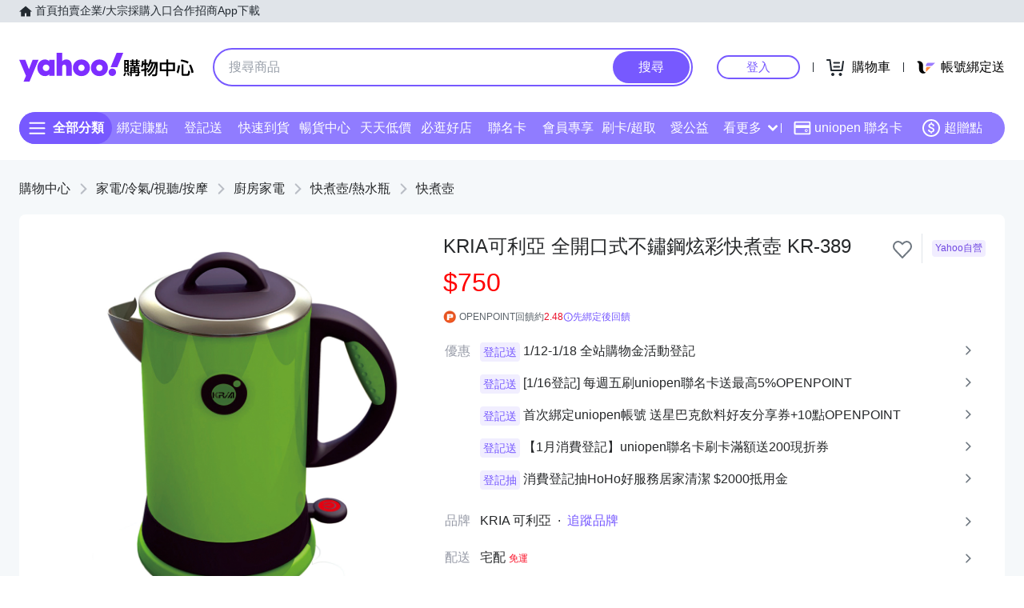

--- FILE ---
content_type: text/html; charset=utf-8
request_url: https://tw.buy.yahoo.com/gdsale/KRIA%EF%BF%BD%EF%BF%BD%EF%BF%BD%EF%BF%BD%EF%BF%BD%EF%BF%BD%EF%BF%BD%EF%BF%BD%EF%BF%BD-%EF%BF%BD%EF%BF%BD%EF%BF%BD%EF%BF%BD%EF%BF%BD%EF%BF%BD%EF%BF%BD%EF%BF%BD%EF%BF%BD%EF%BF%BD%EF%BF%BD%EF%BF%BD%EF%BF%BD%EF%BF%BD%EF%BF%BD%EF%BF%BD%EF%BF%BD%EF%BF%BD%EF%BF%BD%EF%BF%BD%EF%BF%BD%EF%BF%BD%EF%BF%BD%EF%BF%BD%EF%BF%BD%EF%BF%BD%EF%BF%BD%EF%BF%BD%EF%BF%BD%EF%BF%BD%EF%BF%BD%EF%BF%BD%EF%BF%BD%EF%BF%BD%EF%BF%BD%EF%BF%BD-KR-3-7915021.html
body_size: 69160
content:
<!DOCTYPE html><html><head><meta charSet="UTF-8"/><meta name="viewport" content="width=device-width, initial-scale=1"/><script async="" src="https://img.yec.tw/zq/sasfe/core.167be8161cff0d52748f.js"></script><script async="" src="https://img.yec.tw/zq/sasfe/vendor.354bcfda6a1f95ff19d3.js"></script><title>KRIA可利亞 全開口式不鏽鋼炫彩快煮壺 KR-389 | 快煮壺 | Yahoo購物中心</title><meta http-equiv="X-UA-Compatible" content="chrome=1"/><meta name="description" content=",KRIA可利亞 全開口式不鏽鋼炫彩快煮壺 KR-389,快煮壺,壼座分離無線式設計;水壺可360°任何角度放置;沸騰後電源自動關閉安全裝置;出水口貼心濾網設計"/><meta property="al:ios:url" content="yecshopping://tw.buy.yahoo.com/gdsale/gdsale.asp?gdid=7915021"/><meta property="al:ios:app_store_id" content="1061577845"/><meta property="al:ios:app_name" content="Yahoo購物中心"/><meta property="al:android:url" content="yecshopping://tw.buy.yahoo.com/gdsale/gdsale.asp?gdid=7915021"/><meta property="al:android:app_name" content="Yahoo購物中心"/><meta property="al:android:package" content="com.yahoo.mobile.client.android.ecshopping"/><meta property="og:image" content="https://img.yec.tw/zp/MerchandiseImages/6F25D647F5-SP-6076932.jpg"/><meta property="og:image:width" content="1000"/><meta property="og:image:height" content="1000"/><meta property="keywords" content="快煮壺,快煮壺/熱水瓶,廚房家電,家電/冷氣/視聽/按摩,KRIA可利亞 全開口式不鏽鋼炫彩快煮壺 KR-389"/><meta property="og:title" content="KRIA可利亞 全開口式不鏽鋼炫彩快煮壺 KR-389 | 快煮壺 | Yahoo購物中心"/><meta property="og:type" content="website"/><meta property="og:url" content="https://tw.buy.yahoo.com/gdsale/gdsale.asp?gdid=7915021"/><meta property="og:description" content=",KRIA可利亞 全開口式不鏽鋼炫彩快煮壺 KR-389,快煮壺,壼座分離無線式設計;水壺可360°任何角度放置;沸騰後電源自動關閉安全裝置;出水口貼心濾網設計"/><link rel="preconnect" href="https://img.yec.tw"/><link rel="preconnect" href="https://s.yimg.com"/><link rel="preconnect" href="https://www.google-analytics.com"/><link rel="preconnect" href="https://ampcid.google.com.tw"/><link rel="preconnect" href="https://ampcid.google.com"/><link rel="preconnect" href="http://udc.yahoo.com"/><link rel="preconnect" href="http://sp.analytics.yahoo.com"/><link rel="preconnect" href="https://guce.yahoo.com"/><link rel="dns-prefetch" href="//img.yec.tw"/><link rel="dns-prefetch" href="//s.yimg.com"/><link rel="dns-prefetch" href="//geo.query.yahoo.com"/><link rel="shortcut icon" type="image/x-icon" href="/favicon.ico"/><meta name="application-name" content="Yahoo購物中心"/><meta property="og:site_name" content="Yahoo購物中心-數十萬件商品，品質生活盡在雅虎購物！"/><link rel="apple-touch-icon" sizes="120x120" href="https://img.yec.tw/zq/ecimg/shp_mweb_2019_120x120.png"/><link rel="apple-touch-icon" sizes="152x152" href="https://img.yec.tw/zq/ecimg/shp_mweb_2019_152x152.png"/><link rel="apple-touch-icon" sizes="167x167" href="https://img.yec.tw/zq/ecimg/shp_mweb_2019_167x167.png"/><link rel="apple-touch-icon" sizes="180x180" href="https://img.yec.tw/zq/ecimg/shp_mweb_2019_180x180.png"/><meta property="al:android:package" content="com.yahoo.mobile.client.android.ecshopping"/><meta property="al:android:app_name" content="Yahoo購物中心"/><meta property="al:ios:app_store_id" content="1061577845"/><meta property="al:ios:app_name" content="Yahoo購物中心"/><link rel="canonical" href="https://tw.buy.yahoo.com/gdsale/KRIA可利亞-全開口式不鏽鋼炫彩快煮壺-KR-3-7915021.html"/><link rel="alternate" href="https://m.tw.buy.yahoo.com/gdsale/KRIA可利亞-全開口式不鏽鋼炫彩快煮壺-KR-3-7915021.html" media="only screen and (max-width: 640px)"/><link rel="alternate" href="android-app://com.yahoo.mobile.client.android.ecshopping/yecshopping/tw.buy.yahoo.com/gdsale/gdsale.asp?gdid=7915021"/><link rel="alternate" href="ios-app://1061577845/yecshopping/tw.buy.yahoo.com/gdsale/gdsale.asp?gdid=7915021"/><link rel="preload" as="image" href="https://img.yec.tw/zp/MerchandiseImages/6F25D647F5-SP-6076932.jpg"/><link rel="alternate" href="https://tw.buy.yahoo.com/gdsale/KRIA可利亞-全開口式不鏽鋼炫彩快煮壺-KR-3-7915021.html" hrefLang="zh-Hant-TW"/><script type="application/ld+json">[{"@context":"https:\u002F\u002Fschema.org\u002F","@type":"Product","name":"KRIA可利亞 全開口式不鏽鋼炫彩快煮壺 KR-389 | 快煮壺 | Yahoo購物中心","image":["https:\u002F\u002Fimg.yec.tw\u002Fzp\u002FMerchandiseImages\u002F6F25D647F5-SP-6076932.jpg","https:\u002F\u002Fimg.yec.tw\u002Fzp\u002FMerchandiseImages\u002F6F25D647F5-SP-6076932.jpg"],"description":",KRIA可利亞 全開口式不鏽鋼炫彩快煮壺 KR-389,快煮壺,壼座分離無線式設計;水壺可360°任何角度放置;沸騰後電源自動關閉安全裝置;出水口貼心濾網設計","sku":"7915021","offers":{"@type":"Offer","url":"https:\u002F\u002Ftw.buy.yahoo.com\u002Fgdsale\u002Fgdsale.asp?gdid=7915021","priceCurrency":"TWD","price":"750","seller":{"@type":"Organization","name":"Yahoo購物中心"},"shippingDetails":{"@type":"OfferShippingDetails","shippingRate":{"@type":"MonetaryAmount","currency":"TWD"},"shippingDestination":{"@type":"DefinedRegion","addressCountry":"TW"}}},"brand":{"@type":"Brand","name":"KRIA 可利亞"}},{"@context":"https:\u002F\u002Fschema.org\u002F","@type":"ImageObject","contentUrl":"https:\u002F\u002Fimg.yec.tw\u002Fzp\u002FMerchandiseImages\u002F6F25D647F5-SP-6076932.jpg","description":",KRIA可利亞 全開口式不鏽鋼炫彩快煮壺 KR-389,快煮壺,壼座分離無線式設計;水壺可360°任何角度放置;沸騰後電源自動關閉安全裝置;出水口貼心濾網設計","name":"KRIA可利亞 全開口式不鏽鋼炫彩快煮壺 KR-389 | 快煮壺 | Yahoo購物中心"},{"@context":"https:\u002F\u002Fschema.org","@type":"BreadcrumbList","itemListElement":[{"@type":"ListItem","position":1,"name":"家電\u002F冷氣\u002F視聽\u002F按摩","item":"https:\u002F\u002Ftw.buy.yahoo.com\u002Fcategory\u002F4387479"},{"@type":"ListItem","position":2,"name":"廚房家電","item":"https:\u002F\u002Ftw.buy.yahoo.com\u002Fcategory\u002F4387517"},{"@type":"ListItem","position":3,"name":"快煮壺\u002F熱水瓶","item":"https:\u002F\u002Ftw.buy.yahoo.com\u002Fcategory\u002F40028871"},{"@type":"ListItem","position":4,"name":"快煮壺","item":"https:\u002F\u002Ftw.buy.yahoo.com\u002Fcategory\u002F4387526"}]},{"@context":"https:\u002F\u002Fschema.org","@type":"Organization","name":"Yahoo購物中心","url":"https:\u002F\u002Ftw.buy.yahoo.com","logo":"https:\u002F\u002Fimg.yec.tw\u002Fzq\u002Fecimg\u002Fshp_app_201910.png","sameAs":["https:\u002F\u002Fwww.facebook.com\u002FYahooTWEC\u002F","https:\u002F\u002Fwww.instagram.com\u002Fyshop_tw\u002F","https:\u002F\u002Ftwbuyyahoo.tumblr.com\u002Fjoinus"],"contactPoint":[{"@type":"ContactPoint","telephone":"+886-2-77238585","contactType":"customer service"}]},{"@context":"https:\u002F\u002Fschema.org","@type":"MobileApplication","name":"Yahoo購物中心","url":"https:\u002F\u002Fapps.apple.com\u002Ftw\u002Fapp\u002Fid1061577845","downloadUrl":"https:\u002F\u002Fapps.apple.com\u002Ftw\u002Fapp\u002Fid1061577845","operatingSystem":"IOS","applicationCategory":"ShoppingApplication","aggregateRating":{"@type":"AggregateRating","ratingValue":"4.6","ratingCount":"10000"},"offers":{"@type":"Offer","price":"0","priceCurrency":"TWD"}},{"@context":"https:\u002F\u002Fschema.org","@type":"MobileApplication","name":"Yahoo購物中心","url":"https:\u002F\u002Fplay.google.com\u002Fstore\u002Fapps\u002Fdetails?id=com.yahoo.mobile.client.android.ecshopping","downloadUrl":"https:\u002F\u002Fplay.google.com\u002Fstore\u002Fapps\u002Fdetails?id=com.yahoo.mobile.client.android.ecshopping","operatingSystem":"ANDROID","applicationCategory":"ShoppingApplication","aggregateRating":{"@type":"AggregateRating","ratingValue":"4.6","ratingCount":"26271"},"offers":{"@type":"Offer","price":"0","priceCurrency":"TWD"}}]</script><link rel="stylesheet" href="https://img.yec.tw/zq/sasfe/gqlProductItemPage.e285905511fd4ac9fbec.css"/><script>
              dataLayer = [{"event":"ec_page_view","content_group":"itempage","page_type":"item_main","item_type":"0","property":"shopping","affiliation":"shopping","category":"4387479","category_2":"4387517","category_3":"40028871","category_4":"4387526","level":"5","level_2":"9","level_3":"13798","level_4":"112857","supplier":"14642","esid":undefined,"is_adult":"false"}]
            </script><script>
              (function(w,d,s,l,i){
                w[l]=w[l]||[];w[l].push(
                  {'gtm.start': new Date().getTime(),event:'gtm.js'}
                );
                var f=d.getElementsByTagName(s)[0], j=d.createElement(s),dl=l!='dataLayer'?'&l='+l:'';j.async=true;j.src=
                'https://www.googletagmanager.com/gtm.js?id='+i+dl;f.parentNode.insertBefore(j,f);
              })(window,document,'script','dataLayer','GTM-WJ5JQR4');
            </script><style data-styled="" data-styled-version="6.2.0">.bPXfJH{font-size:14px;color:#232a31;background:#e0e4e9;}/*!sc*/
.bPXfJH ul{display:flex;align-items:center;gap:32px;position:relative;box-sizing:border-box;max-width:var(--uh-max-width,1280px);height:28px;margin:0 auto;padding:0 var(--uh-padding-inline,24px);list-style-type:none;}/*!sc*/
.bPXfJH a,.bPXfJH a:visited{color:#232a31;display:flex;align-items:center;text-decoration:none;outline:none;}/*!sc*/
.bPXfJH a:hover{opacity:0.75;}/*!sc*/
.bPXfJH a>svg{margin-right:4px;}/*!sc*/
@media (max-width:767px){.bPXfJH{display:none;}}/*!sc*/
data-styled.g2[id="Eyebrow__UhEyebrow-sc-c86606-0"]{content:"bPXfJH,"}/*!sc*/
.jNJxVV{flex:none;width:218px;height:48px;padding:0;overflow:hidden;text-indent:100%;white-space:nowrap;background:url(https://img.yec.tw/zq/ecimg/uh_sas_2025.svg) 0 center no-repeat;}/*!sc*/
@media (max-width:767px){.jNJxVV{width:169px;height:28px;margin:0 12px;}}/*!sc*/
data-styled.g3[id="Logo__LogoLink-sc-a7eboa-0"]{content:"jNJxVV,"}/*!sc*/
.kGgzUs{display:-webkit-box;-webkit-box-orient:vertical;-webkit-line-clamp:1;word-break:break-all;overflow:hidden;}/*!sc*/
data-styled.g4[id="TextEllipsis-sc-1tlvysj-0"]{content:"kGgzUs,"}/*!sc*/
.gSflqK{--left:var(--uh-menu-left,-100px);display:none;position:absolute;top:100%;left:var(--left);padding-top:10px;z-index:2500;}/*!sc*/
.gSflqK:focus-within{display:block!important;}/*!sc*/
.gSflqK:hover{display:block!important;}/*!sc*/
data-styled.g5[id="UhMenu__MenuWrap-sc-1gus306-0"]{content:"gSflqK,"}/*!sc*/
.ditQoO{display:none;}/*!sc*/
data-styled.g6[id="UhMenu__ToggleBox-sc-1gus306-1"]{content:"ditQoO,"}/*!sc*/
.cPhHfP{width:240px;max-height:80vh;overflow-y:auto;overscroll-behavior-y:contain;border-radius:16px;border:solid 1px rgba(0,0,0,0.1);box-shadow:0 2px 6px 0 rgba(0,0,0,0.3);background:#fff;}/*!sc*/
.cPhHfP::before{content:'';width:12px;height:12px;background:inherit;border:1px solid #e0e4e9;border-width:1px 0 0 1px;transform:translate(0,0) rotate(45deg);position:absolute;top:4px;left:calc(-1 * var(--left) + 12px);}/*!sc*/
data-styled.g7[id="UhMenu__MenuPanel-sc-1gus306-2"]{content:"cPhHfP,"}/*!sc*/
.bLslSl:not(:nth-of-type(1)){border-top:1px solid #e0e4e9;}/*!sc*/
data-styled.g8[id="UhMenu__MenuGroup-sc-1gus306-3"]{content:"bLslSl,"}/*!sc*/
.fQKvfO{padding:10px 16px 4px;font-size:12px;color:#979ea8;}/*!sc*/
data-styled.g9[id="UhMenu__Title-sc-1gus306-4"]{content:"fQKvfO,"}/*!sc*/
.iRNYVe{display:flex;align-items:center;position:relative;padding:10px 16px;font-size:15px;text-decoration:none;outline:none;color:#26282a;}/*!sc*/
.iRNYVe:hover{background-color:#eff1f4;}/*!sc*/
.iRNYVe svg{flex:none;width:20px;height:20px;margin-right:12px;}/*!sc*/
data-styled.g10[id="UhMenu__Link-sc-1gus306-5"]{content:"iRNYVe,"}/*!sc*/
.ypZsp{flex:auto;line-height:16px;margin-right:6px;}/*!sc*/
data-styled.g11[id="UhMenu__Desc-sc-1gus306-6"]{content:"ypZsp,"}/*!sc*/
.cERofJ{--uh-menu-left:-60px;}/*!sc*/
data-styled.g14[id="UhMyMenu__Wrap-sc-w35pv5-0"]{content:"cERofJ,"}/*!sc*/
.eXgvAH{display:flex;align-items:center;border-bottom:1px solid #e0e4e9;}/*!sc*/
data-styled.g15[id="UhMyMenu__MenuHeader-sc-w35pv5-1"]{content:"eXgvAH,"}/*!sc*/
.kyWmnE{flex:auto;display:flex;align-items:center;padding:10px 16px;}/*!sc*/
data-styled.g16[id="UhMyMenu__Profile-sc-w35pv5-2"]{content:"kyWmnE,"}/*!sc*/
.invyTY{flex:none;width:40px;height:40px;border-radius:50%;margin-right:16px;}/*!sc*/
data-styled.g17[id="UhMyMenu__Avatar-sc-w35pv5-3"]{content:"invyTY,"}/*!sc*/
.dGExKT{display:flex;align-items:center;text-decoration:none;outline:none;}/*!sc*/
data-styled.g18[id="UhMyMenu__MyIconLink-sc-w35pv5-4"]{content:"dGExKT,"}/*!sc*/
.byWhbA{display:flex;flex-flow:column wrap;justify-content:center;gap:4px;text-decoration:none;}/*!sc*/
data-styled.g19[id="UhMyMenu__MyBoothLink-sc-w35pv5-5"]{content:"byWhbA,"}/*!sc*/
.fjZRUS{font-size:15px;color:#26282a;}/*!sc*/
data-styled.g20[id="UhMyMenu__MyAlias-sc-w35pv5-6"]{content:"fjZRUS,"}/*!sc*/
.bgvTgM{--uh-menu-left:-60px;}/*!sc*/
@media (max-width:1231px){.bgvTgM{--uh-menu-left:-150px;}}/*!sc*/
data-styled.g21[id="UhMyCart__Wrap-sc-1fv5ets-0"]{content:"bgvTgM,"}/*!sc*/
.itixnv{display:block;width:100px;height:26px;line-height:26px;font-size:15px;font-weight:500;text-align:center;color:#7759ff;border-color:#7759ff;border-radius:28px;border-style:solid;border-width:2px;cursor:pointer;text-decoration:none;position:relative;}/*!sc*/
.itixnv:hover::before{content:'';background:rgba(0,0,0,0.04);position:absolute;inset:0;z-index:1;pointer-events:none;}/*!sc*/
data-styled.g24[id="LoginButton__Wrap-sc-3of0yx-0"]{content:"itixnv,"}/*!sc*/
.fjIylT{flex:1 0 auto;display:flex;align-items:center;justify-content:flex-end;position:relative;}/*!sc*/
@media (max-width:767px){.fjIylT{height:28px;}}/*!sc*/
@media (max-width: 380px){.fjIylT #uh-mycart-button,.fjIylT #uh-uniopen-link{display:none;}}/*!sc*/
@media (max-width:340px){.fjIylT #uh-uniopen-link{display:none;}}/*!sc*/
data-styled.g25[id="Persona__Wrap-sc-1nlbmht-0"]{content:"fjIylT,"}/*!sc*/
.kcTaOW{flex:none;display:flex;align-items:center;position:relative;}/*!sc*/
data-styled.g26[id="Persona__Section-sc-1nlbmht-1"]{content:"kcTaOW,"}/*!sc*/
.fAkzVZ{flex:none;display:block;width:1px;height:12px;margin:0 10px;background:#232a31;}/*!sc*/
@media (max-width:450px){.fAkzVZ{width:0;margin:0;}}/*!sc*/
data-styled.g27[id="Persona__Separator-sc-1nlbmht-2"]{content:"fAkzVZ,"}/*!sc*/
.dASMYp{margin:0 6px;}/*!sc*/
@media (max-width:1023px){.dASMYp{width:76px;}}/*!sc*/
@media (max-width:450px){.dASMYp{width:60px;}}/*!sc*/
data-styled.g28[id="Persona__LoginBtn-sc-1nlbmht-3"]{content:"dASMYp,"}/*!sc*/
.dUAqNR{display:flex;align-items:center;justify-content:center;text-decoration:none;position:relative;cursor:pointer;outline:none;}/*!sc*/
.dUAqNR svg{padding:6px;}/*!sc*/
@media (min-width:768px){.dUAqNR:focus-within~.UhMenu-sc-1gus306-8{display:block!important;}.dUAqNR:hover~.UhMenu-sc-1gus306-8{display:block!important;}}/*!sc*/
data-styled.g29[id="Persona__PersonaLink-sc-1nlbmht-4"]{content:"dUAqNR,"}/*!sc*/
.lpuEuV{color:#000;font-size:16px;line-height:32px;padding:0 6px 0 2px;}/*!sc*/
@media (max-width:1023px){.lpuEuV{display:none;}}/*!sc*/
data-styled.g32[id="Persona__CartDesc-sc-1nlbmht-7"]{content:"lpuEuV,"}/*!sc*/
.fHdDSL{display:block;padding:6px;height:24px;width:24px;}/*!sc*/
@media (max-width:767px){.fHdDSL{margin-right:-6px;}}/*!sc*/
data-styled.g33[id="Persona__UniIcon-sc-1nlbmht-8"]{content:"fHdDSL,"}/*!sc*/
.cdzfcY{color:#000;font-size:16px;line-height:32px;}/*!sc*/
@media (max-width:867px){.cdzfcY{display:none;}}/*!sc*/
data-styled.g34[id="Persona__UniDesc-sc-1nlbmht-9"]{content:"cdzfcY,"}/*!sc*/
.hUWXgw{position:relative;display:inline-flex;align-items:center;justify-content:center;padding:0;margin:0;font-family:inherit;font-size:100%;appearance:none;border:none;box-shadow:none;box-sizing:border-box;cursor:pointer;text-decoration:none;}/*!sc*/
.hUWXgw:focus{outline:none;}/*!sc*/
.hUWXgw:hover{text-decoration:none;}/*!sc*/
@media (hover: hover) and (pointer: fine){.hUWXgw:hover:before,.hUWXgw:focus-visible:before{content:"";position:absolute;top:0;right:0;bottom:0;left:0;border-radius:8px;background-color:rgba(29, 34, 40, 0.2);}}/*!sc*/
.hUWXgw:disabled,.hUWXgw[disabled]{cursor:initial;pointer-events:none;}/*!sc*/
.hUWXgw:disabled svg,.hUWXgw[disabled] svg{opacity:0.6;}/*!sc*/
.hUWXgw:disabled:hover:before,.hUWXgw[disabled]:hover:before{content:none;}/*!sc*/
data-styled.g170[id="sc-ellfmx"]{content:"hUWXgw,"}/*!sc*/
.jSGzMr.jSGzMr{border-radius:8px;border-width:0;padding:11px;font-size:16px;font-weight:500;border-style:solid;color:#fff;border-color:#7759ff;flex-shrink:0;}/*!sc*/
.jSGzMr.jSGzMr{background-color:#7759ff;}/*!sc*/
@media (hover: hover) and (pointer: fine){.jSGzMr.jSGzMr:hover:before{background-color:rgba(29, 34, 40, 0.2);}}/*!sc*/
.jSGzMr.jSGzMr:disabled,.jSGzMr.jSGzMr[disabled]{color:#979ea8;border-color:#e0e4e9;background-color:#e0e4e9;}/*!sc*/
.jSGzMr.jSGzMr{border-radius:20px;}/*!sc*/
.jSGzMr.jSGzMr:focus-visible:before{border-radius:20px;}/*!sc*/
.jSGzMr.jSGzMr:hover:before{border-radius:20px;}/*!sc*/
@media (min-width: 0px){.jSGzMr.jSGzMr{display:none;height:calc(100% - 6px);padding:6px 16px;margin-right:3px;}}/*!sc*/
@media (min-width: 768px){.jSGzMr.jSGzMr{display:block;height:calc(100% - 4px);padding:9px 32px;margin-right:2px;}}/*!sc*/
data-styled.g171[id="sc-kizDGM"]{content:"jSGzMr,"}/*!sc*/
.OZime.OZime{border:none;background:none;width:20px;height:20px;margin-right:12px;background-color:#6e7780;border-radius:50%;}/*!sc*/
.OZime.OZime:hover:before{content:none;}/*!sc*/
@media (min-width: 0px){.OZime.OZime{display:inline-flex;}}/*!sc*/
@media (min-width: 768px){.OZime.OZime{display:none;}}/*!sc*/
.kVQAZG.kVQAZG{border:none;background:none;}/*!sc*/
.kVQAZG.kVQAZG:hover:before{content:none;}/*!sc*/
.kVQAZG.kVQAZG{position:relative;}/*!sc*/
.kVQAZG.kVQAZG:after{position:absolute;display:block;width:40px;height:40px;left:-8px;top:-8px;}/*!sc*/
@media (hover: hover) and (pointer: fine){.kVQAZG.kVQAZG:hover svg.heartSvg use{stroke:#eb0f29;}}/*!sc*/
data-styled.g173[id="sc-iIgiFO"]{content:"OZime,kVQAZG,"}/*!sc*/
.jtvKYh{color:#232a31;color:white;width:18px;height:18px;}/*!sc*/
.jtvKYh path{fill:#232a31;}/*!sc*/
.jtvKYh path{fill:white;}/*!sc*/
.iDjoaf{color:#232a31;color:#fff;width:20px;height:20px;}/*!sc*/
.iDjoaf path{fill:#232a31;}/*!sc*/
.iDjoaf path{fill:#fff;}/*!sc*/
@media (min-width: 0px){.iDjoaf{display:block;}}/*!sc*/
@media (min-width: 768px){.iDjoaf{display:none;}}/*!sc*/
data-styled.g176[id="sc-kmIPwm"]{content:"jtvKYh,iDjoaf,"}/*!sc*/
.jGINGY{background:url(https://img.yec.tw/zq/ecimg/search_icon_fastdelivery.svg) no-repeat;border-radius:4px;top:4px;left:4px;width:28px;height:18px;position:absolute;z-index:1;}/*!sc*/
.jXYaZN{background-color:#fff;border-top:none;border-color:#e0e4e9;}/*!sc*/
.ecXMuE{display:flex;flex-direction:column;max-width:1232px;margin:0 auto;}/*!sc*/
.fSuYCN{display:flex;justify-content:center;margin:20px 0;}/*!sc*/
.fSuYCN>a+a{margin-left:4px;}/*!sc*/
.zyoST{box-sizing:border-box;padding:4px;width:142px;height:48px;}/*!sc*/
.hvtozs{box-sizing:border-box;padding:4px;width:48px;height:48px;}/*!sc*/
.bvmDgF{flex-grow:1;text-align:center;margin-top:0;}/*!sc*/
.dOSTRG{margin-bottom:16px;}/*!sc*/
data-styled.g177[id="sc-cwixnH"]{content:"jGINGY,jXYaZN,ecXMuE,fSuYCN,zyoST,hvtozs,bvmDgF,dOSTRG,"}/*!sc*/
.yWXhQ{display:inline-block;color:#232a31;}/*!sc*/
.caiwlR{display:inline-block;color:#eb0f29;}/*!sc*/
@media (min-width: 0px){.caiwlR{height:20px;font-size:20px;line-height:20px;}}/*!sc*/
@media (min-width: 768px){.caiwlR{height:22px;font-size:22px;line-height:22px;}}/*!sc*/
.iiuxzB{display:inline-block;color:#232a31;color:#5b636a;font-size:13px;line-height:24px;}/*!sc*/
.zFSvX{display:inline-block;color:#232a31;color:#7759ff;}/*!sc*/
.bdFsfQ{display:inline-block;color:#232a31;color:#5b636a;font-size:13px;line-height:48px;text-decoration:none;padding:0 10px;}/*!sc*/
.bdFsfQ:first-child{padding-left:0;}/*!sc*/
.bdFsfQ:last-child{padding-right:0;}/*!sc*/
.kHcATj{display:inline-block;color:#232a31;display:inline;color:#5b636a;font-size:13px;line-height:24px;}/*!sc*/
data-styled.g178[id="sc-dkuHdQ"]{content:"yWXhQ,caiwlR,iiuxzB,zFSvX,bdFsfQ,kHcATj,"}/*!sc*/
.hTfYHO.hTfYHO{overflow:hidden;text-overflow:ellipsis;display:-webkit-box;-webkit-box-orient:vertical;-webkit-line-clamp:2;}/*!sc*/
.jtFpJO.jtFpJO{overflow:hidden;text-overflow:ellipsis;display:-webkit-box;-webkit-box-orient:vertical;-webkit-line-clamp:1;}/*!sc*/
@media (min-width: 0px){.jtFpJO.jtFpJO{height:20px;font-size:20px;line-height:20px;}}/*!sc*/
@media (min-width: 768px){.jtFpJO.jtFpJO{height:22px;font-size:22px;line-height:22px;}}/*!sc*/
data-styled.g179[id="sc-gJpYuh"]{content:"hTfYHO,jtFpJO,"}/*!sc*/
.jNLSWb{position:absolute;left:0;top:0;}/*!sc*/
data-styled.g180[id="sc-fyjqTS"]{content:"jNLSWb,cJlewg,"}/*!sc*/
.fZqVRw{display:block;width:100%;height:100%;}/*!sc*/
@supports (object-fit:contain){.fZqVRw{object-fit:contain;}}/*!sc*/
.bCxxHE{display:block;width:40px;height:40px;}/*!sc*/
@supports (object-fit:contain){.bCxxHE{object-fit:contain;}}/*!sc*/
data-styled.g181[id="sc-1gb0s60-0"]{content:"fZqVRw,bCxxHE,"}/*!sc*/
.kqytlG{padding:1px 3px;border-radius:4px;border-style:solid;border-width:1px;overflow:hidden;vertical-align:bottom;font-size:12px;line-height:14px;box-sizing:border-box;flex-shrink:0;}/*!sc*/
data-styled.g182[id="sc-14uigzs-0"]{content:"kqytlG,"}/*!sc*/
.gwdVhe.gwdVhe{color:#fff;color:#f26591;border-color:#fef4f7;background-color:#fef4f7;}/*!sc*/
data-styled.g183[id="sc-iXeIkj"]{content:"gwdVhe,"}/*!sc*/
.kcZbAM{margin:-8px;transform:scale(0.6);}/*!sc*/
.kcZbAM g{transform-origin:center center;}/*!sc*/
data-styled.g192[id="sc-1g220np-0"]{content:"kcZbAM,"}/*!sc*/
.eXioLv{display:flex;align-items:center;flex-wrap:wrap;margin-top:8px;height:18px;overflow:hidden;}/*!sc*/
.eXioLv >*:not(:first-child){margin-left:4px;}/*!sc*/
data-styled.g203[id="sc-7apwem-0"]{content:"eXioLv,"}/*!sc*/
.dojybt{display:flex;align-items:center;margin-top:6px;margin-bottom:16px;height:20px;overflow:hidden;flex-wrap:wrap;}/*!sc*/
@media (min-width: 20.0625em){.dojybt{margin-top:8px;}}/*!sc*/
@media (min-width: 48em){.dojybt{height:22px;}}/*!sc*/
data-styled.g204[id="sc-JsfGh"]{content:"dojybt,"}/*!sc*/
.iEppRU{font-size:14px;line-height:22px;margin-right:1px;vertical-align:middle;}/*!sc*/
@media (min-width: 48em){.iEppRU{line-height:20px;}}/*!sc*/
data-styled.g205[id="sc-gGGEaw"]{content:"iEppRU,"}/*!sc*/
.lgALaY{width:100%;box-sizing:border-box;display:block;text-decoration:none;}/*!sc*/
@media (hover:hover) and (pointer:fine){.lgALaY:hover .imageHoverContent{opacity:1;}}/*!sc*/
data-styled.g207[id="sc-1drl28c-1"]{content:"lgALaY,"}/*!sc*/
.kRjOZF{position:relative;height:100%;box-sizing:border-box;border:1px solid #f1f1f5;border-radius:8px;background-color:#fff;overflow:hidden;}/*!sc*/
.kRjOZF.isMobileHighlight{background-color:#fefbe8;}/*!sc*/
@media (hover:hover) and (pointer:fine){.kRjOZF:hover:before{position:absolute;display:block;content:"";left:0;right:0;bottom:0;top:0;background-color:rgba(29, 34, 40, 0.04);z-index:1;pointer-events:none;}}/*!sc*/
@media (min-width: 48em){.kRjOZF.isHighlight{background-color:#fefbe8;}.kRjOZF.isMobileHighlight:not(.isHighlight){background-color:unset;}}/*!sc*/
data-styled.g208[id="sc-1drl28c-2"]{content:"kRjOZF,"}/*!sc*/
.ejcYS{position:relative;width:100%;padding-top:100%;}/*!sc*/
.ejcYS.isAdult:not(.hasMultiImgs),.ejcYS.isAdult.hasMultiImgs>div>div{overflow:hidden;}/*!sc*/
.ejcYS.isAdult img{filter:blur(4px);}/*!sc*/
data-styled.g209[id="sc-1drl28c-3"]{content:"ejcYS,"}/*!sc*/
.bkNiIB{padding:16px 8px 12px 8px;}/*!sc*/
data-styled.g210[id="sc-1drl28c-4"]{content:"bkNiIB,"}/*!sc*/
.eMrVDK{height:32px;font-size:12px;line-height:16px;word-break:break-all;}/*!sc*/
@media (min-width: 20.0625em){.eMrVDK{height:36px;font-size:14px;line-height:18px;}}/*!sc*/
data-styled.g211[id="sc-1drl28c-5"]{content:"eMrVDK,"}/*!sc*/
.iZYZgo{position:relative;display:flex;align-items:center;flex-grow:1;width:100%;height:38px;background-color:transparent;box-sizing:border-box;z-index:1000;}/*!sc*/
@media (min-width: 0em) and (max-width: 47.9375em){.iZYZgo.enableAssist{position:fixed;top:0;left:0;width:100vw;height:52px;color:#7759ff;background-color:#fff;}}/*!sc*/
@media (min-width: 48em){.iZYZgo{height:48px;}}/*!sc*/
data-styled.g248[id="sc-1w3t8u4-0"]{content:"iZYZgo,"}/*!sc*/
.ivLyRu{position:relative;display:flex;flex-grow:1;width:100%;height:100%;box-sizing:border-box;}/*!sc*/
@media (min-width: 0em) and (max-width: 47.9375em){.ivLyRu.enableAssist{padding:8px 12px;}}/*!sc*/
data-styled.g249[id="sc-1w3t8u4-1"]{content:"ivLyRu,"}/*!sc*/
@media (min-width: 0em) and (max-width: 47.9375em){.jeZuWO{display:none;}}/*!sc*/
data-styled.g250[id="sc-1w3t8u4-2"]{content:"jeZuWO,"}/*!sc*/
.dunkQS{display:flex;flex:1;width:100%;height:100%;align-items:center;background-color:#f5f8fa;box-sizing:border-box;border-width:0;border-style:solid;border-color:#e0e4e9;border-radius:18px;padding:0 0 0 12px;}/*!sc*/
@media (min-width: 48em){.dunkQS{border-radius:24px;border-width:2px;border-color:#7759ff;background-color:#fff;padding:0;}.enableAssist:has(.dunkQS + div + div:not(:empty)) .dunkQS{border-bottom:0;padding-bottom:2px;border-bottom-right-radius:0;border-bottom-left-radius:0;}}/*!sc*/
data-styled.g251[id="sc-1w3t8u4-3"]{content:"dunkQS,"}/*!sc*/
.eaSbOW{font-family:inherit;margin:0;border-style:none;display:flex;height:100%;min-width:0;flex-grow:1;border-radius:8px;font-size:16px;line-height:1;padding:0;color:#232a31;overflow:hidden;text-overflow:ellipsis;}/*!sc*/
.eaSbOW::-webkit-search-cancel-button{appearance:none;}/*!sc*/
.eaSbOW:focus{outline:none;}/*!sc*/
.eaSbOW::placeholder{color:#979ea8;}/*!sc*/
.eaSbOW[type="search"]{appearance:none;background:none;padding-block:0;padding-inline:0;box-sizing:border-box;}/*!sc*/
@media (min-width: 48em){.eaSbOW{padding:12px 18px;}.eaSbOW[type="search"]{padding-block:12px 12px;padding-inline:18px 18px;}}/*!sc*/
data-styled.g252[id="sc-1w3t8u4-4"]{content:"eaSbOW,"}/*!sc*/
.jKzAmS{position:relative;display:flex;flex-grow:1;min-width:0;height:100%;}/*!sc*/
data-styled.g256[id="sc-1w3t8u4-8"]{content:"jKzAmS,"}/*!sc*/
.hNmnnn{flex:1 1 100%;min-width:0;margin:0 24px;position:relative;}/*!sc*/
@media (max-width:767px){.hNmnnn{position:absolute;top:100%;left:0;right:0;margin:0;padding:0 6px 0 12px;display:flex;align-items:center;gap:6px;}}/*!sc*/
data-styled.g263[id="SearchAssist__Wrap-sc-a85mru-0"]{content:"hNmnnn,"}/*!sc*/
@media (max-width:767px){.jNhhQj.enableAssist~*{display:none;}}/*!sc*/
data-styled.g264[id="SearchAssist__UhSearchBox-sc-a85mru-1"]{content:"jNhhQj,"}/*!sc*/
.kjTXJk{display:flex;align-items:center;justify-content:center;text-decoration:none;position:relative;cursor:pointer;outline:none;}/*!sc*/
.kjTXJk svg{padding:6px;}/*!sc*/
@media (min-width:768px){.kjTXJk{display:none;}}/*!sc*/
data-styled.g265[id="SearchAssist__IconLinkBtn-sc-a85mru-2"]{content:"kjTXJk,"}/*!sc*/
.liqJwS{background:none;border:none;}/*!sc*/
@media (min-width:768px){.liqJwS{display:none;}}/*!sc*/
data-styled.g285[id="MobileCategoryMenu___StyledButton2-sc-124ilod-0"]{content:"liqJwS,"}/*!sc*/
.enableWideScreen .ewyyki,.ewyyki.enableWideScreen{--uh-max-width:1600px;--uh-padding-inline:152px;}/*!sc*/
data-styled.g286[id="Header__Wrap-sc-23679o-0"]{content:"ewyyki,"}/*!sc*/
.boOYrW{background-color:#fff;}/*!sc*/
@media (max-width:767px){.boOYrW{height:102px;}}/*!sc*/
data-styled.g287[id="Header__MainBar-sc-23679o-1"]{content:"boOYrW,"}/*!sc*/
.FowwH{position:relative;display:flex;align-items:center;box-sizing:border-box;max-width:var(--uh-max-width,1280px);margin:0 auto;padding:32px var(--uh-padding-inline,24px);}/*!sc*/
@media (max-width:767px){.FowwH{padding:12px;}}/*!sc*/
data-styled.g288[id="Header__MainContainer-sc-23679o-2"]{content:"FowwH,"}/*!sc*/
</style></head><body class="pageproductItemPage"><div id="isoredux-root"><link rel="preload" as="image" href="https://img.yec.tw/zq/ecimg/sas-cat-icon-phone.svg"/><link rel="preload" as="image" href="https://img.yec.tw/zq/ecimg/sas-cat-icon-tv.svg"/><link rel="preload" as="image" href="https://img.yec.tw/zq/ecimg/sas-cat-icon-computer.svg"/><link rel="preload" as="image" href="https://img.yec.tw/zq/ecimg/sas-cat-icon-luxury.svg"/><link rel="preload" as="image" href="https://img.yec.tw/zq/ecimg/sas-cat-icon-fashion.svg"/><link rel="preload" as="image" href="https://img.yec.tw/zq/ecimg/sas-cat-icon-underwear.svg"/><link rel="preload" as="image" href="https://img.yec.tw/zq/ecimg/sas-cat-icon-shoes.svg"/><link rel="preload" as="image" href="https://img.yec.tw/zq/ecimg/sas-cat-icon-cosmetics.svg"/><link rel="preload" as="image" href="https://img.yec.tw/zq/ecimg/sas-cat-icon-clean-spray.svg"/><link rel="preload" as="image" href="https://img.yec.tw/zq/ecimg/sas-cat-icon-food.svg"/><link rel="preload" as="image" href="https://img.yec.tw/zq/ecimg/sas-cat-icon-health.svg"/><link rel="preload" as="image" href="https://img.yec.tw/zq/ecimg/sas-cat-icon-motherbaby.svg"/><link rel="preload" as="image" href="https://img.yec.tw/zq/ecimg/sas-cat-icon-kitchen.svg"/><link rel="preload" as="image" href="https://img.yec.tw/zq/ecimg/sas-cat-icon-bed.svg"/><link rel="preload" as="image" href="https://img.yec.tw/zq/ecimg/sas-cat-icon-outdoor.svg"/><link rel="preload" as="image" href="https://img.yec.tw/zq/ecimg/sas-cat-icon-car.svg"/><link rel="preload" as="image" href="https://img.yec.tw/zq/ecimg/sas-cat-icon-ticket.svg"/><link rel="preload" as="image" href="https://img.yec.tw/zp/MerchandiseImages/6F25D647F5-SP-6076932.jpg"/><link rel="preload" as="image" href="https://img.yec.tw/zp/MerchandiseImages/A98A37CCF2-SP-6076932.jpg"/><link rel="preload" as="image" href="https://img.yec.tw/zp/MerchandiseImages/02D71787AB-SP-6076932.jpg"/><link rel="preload" as="image" href="https://img.yec.tw/ma/auc/item/icon/item-no-image.svg"/><link rel="preload" as="image" href="https://img.yec.tw/zq/ecimg/footer_google_play_badge.png"/><link rel="preload" as="image" imageSrcSet="https://img.yec.tw/zq/ecimg/footer_fb_link_icon.png 1x, https://img.yec.tw/zq/ecimg/footer_fb_link_icon@2x.png 2x, https://img.yec.tw/zq/ecimg/footer_fb_link_icon@3x.png 3x"/><link rel="preload" as="image" imageSrcSet="https://img.yec.tw/zq/ecimg/footer_line_link_icon.png 1x, https://img.yec.tw/zq/ecimg/footer_line_link_icon@2x.png 2x, https://img.yec.tw/zq/ecimg/footer_line_link_icon@3x.png 3x"/><link rel="preload" as="image" imageSrcSet="https://img.yec.tw/zq/ecimg/footer_ig_link_icon.png 1x, https://img.yec.tw/zq/ecimg/footer_ig_link_icon@2x.png 2x, https://img.yec.tw/zq/ecimg/footer_ig_link_icon@3x.png 3x"/><div><header id="ec-uh" class="Header__Wrap-sc-23679o-0 ewyyki"><section class="Eyebrow__UhEyebrow-sc-c86606-0 bPXfJH"><ul><li><a href="https://tw.yahoo.com/"><svg class="Cur(p)" width="16" style="fill:#232A31;stroke:#232A31;stroke-width:0;vertical-align:bottom" height="16" viewBox="0 0 32 32" data-icon="home"><path d="M16.153 3.224L0 16.962h4.314v11.814h9.87v-8.003h3.934v8.003h9.84V16.962H32"></path></svg><span>首頁</span></a></li><li><a href="https://tw.bid.yahoo.com/"><span>拍賣</span></a></li><li><a href="https://tw.buy.yahoo.com/activity/activity950?p=all2-00-181111-purchase"><span>企業/大宗採購入口</span></a></li><li><a href="https://twbuyyahoo.tumblr.com/joinus"><span>合作招商</span></a></li><li><a href="https://yahoomode.tumblr.com/yahooapp/"><span>App下載</span></a></li></ul></section><section class="Header__MainBar-sc-23679o-1 boOYrW"><div class="Header__MainContainer-sc-23679o-2 FowwH"><button class="MobileCategoryMenu___StyledButton2-sc-124ilod-0 liqJwS"><svg class="Cur(p)" width="24" style="fill:#232A31;stroke:#232A31;stroke-width:0;vertical-align:bottom" height="24" viewBox="0 0 48 48" data-icon="sidebar"><path d="M42.907 13.592h-36c-1.104 0-2-.896-2-2s.896-2 2-2h36c1.104 0 2 .896 2 2s-.895 2-2 2zM42.907 26.593h-36c-1.104 0-2-.896-2-2s.896-2 2-2h36c1.104 0 2 .896 2 2 0 1.102-.895 2-2 2zM42.907 39.593h-36c-1.104 0-2-.896-2-2s.896-2 2-2h36c1.104 0 2 .896 2 2 0 1.102-.895 2-2 2z"></path></svg></button><a href="https://tw.buy.yahoo.com/" class="Logo__LogoLink-sc-a7eboa-0 jNJxVV">Yahoo購物中心</a><div class="SearchAssist__Wrap-sc-a85mru-0 hNmnnn"><div class="sc-1w3t8u4-0 iZYZgo SearchAssist__UhSearchBox-sc-a85mru-1 jNhhQj" id="uh-searchbox" tabindex="0"><div class="sc-1w3t8u4-1 ivLyRu"><form aria-label="搜尋框" class="sc-tsHpa euTCXp sc-1w3t8u4-3 dunkQS" action="https://tw.buy.yahoo.com/search/product"><div class="sc-1w3t8u4-8 jKzAmS"><input type="search" autoComplete="off" placeholder="搜尋商品" accessKey="/" class="sc-1w3t8u4-4 eaSbOW" name="p" value=""/></div><button type="button" aria-label="清除輸入內容" class="sc-ellfmx sc-iIgiFO hUWXgw OZime"><svg xmlns="http://www.w3.org/2000/svg" width="24" height="24" viewBox="-3 -3 30 30" color="white" class="sc-kmIPwm jtvKYh"><path fill="#232A31" d="M12 10.588 6.702 5.29a1 1 0 0 0-1.408.004.993.993 0 0 0-.003 1.408L10.588 12l-5.297 5.297a1 1 0 0 0 .003 1.408.993.993 0 0 0 1.408.004L12 13.411l5.298 5.298a.999.999 0 0 0 1.411-1.412L13.412 12l5.297-5.298a1 1 0 0 0-.003-1.408.994.994 0 0 0-1.408-.004L12 10.588Z"></path></svg></button><button type="submit" class="sc-ellfmx sc-kizDGM hUWXgw jSGzMr"><span class="sc-1w3t8u4-2 jeZuWO">搜尋</span><svg xmlns="http://www.w3.org/2000/svg" width="24" height="24" viewBox="0 0 24 24" color="#fff" class="sc-kmIPwm iDjoaf"><path d="m23.559 21.555-6.57-6.57a9.309 9.309 0 0 0 1.8-5.544A9.484 9.484 0 0 0 9.36 0a9.305 9.305 0 0 0-6.632 2.734A9.306 9.306 0 0 0 0 9.375c.023 5.2 4.23 9.41 9.43 9.441 2 .008 3.949-.628 5.554-1.82l.008-.004 6.567 6.567c.355.375.882.523 1.378.394.5-.129.887-.515 1.016-1.015.129-.5-.02-1.028-.394-1.383ZM9.422 16.934a7.585 7.585 0 0 1-7.543-7.551 7.458 7.458 0 0 1 7.488-7.5 7.585 7.585 0 0 1 7.543 7.55 7.458 7.458 0 0 1-7.488 7.5Zm0 0"></path></svg></button></form></div></div><a id="uh-history-button" href="https://tw.buy.yahoo.com/browsinghistory" class="SearchAssist__IconLinkBtn-sc-a85mru-2 kjTXJk"><svg class="Cur(p)" width="24" style="fill:#232A31;stroke:#232A31;stroke-width:0;vertical-align:bottom" height="24" viewBox="0 0 24 24" data-icon="ec-browsing-history"><path d="M10 1c5.523 0 10 4.477 10 10 0 5.52-4.478 10-10 10-5.523 0-10-4.478-10-10C0 5.477 4.477 1 10 1zm.032 2.176c-4.34 0-7.857 3.517-7.857 7.856 0 4.34 3.518 7.858 7.857 7.858 4.34 0 7.858-3.518 7.858-7.858s-3.518-7.856-7.858-7.856zm.222 2.965c.64 0 1.088.518 1.088 1.004v4.063l1.92 1.705c.333.333.457 1.048 0 1.505-.38.38-1.17.332-1.503 0l-2.382-2.154c-.22-.16-.373-.407-.373-.7v-4.42c0-.485.497-1.002 1.25-1.002zM21 12c0-.552.448-1 1-1h1c.552 0 1 .448 1 1s-.448 1-1 1h-1c-.552 0-1-.448-1-1zM20 16c0-.552.448-1 1-1h2c.552 0 1 .448 1 1s-.448 1-1 1h-2c-.552 0-1-.448-1-1zM17 20c0-.552.448-1 1-1h5c.552 0 1 .448 1 1s-.448 1-1 1h-5c-.552 0-1-.448-1-1z"></path></svg></a></div><div class="Persona__Wrap-sc-1nlbmht-0 fjIylT"><section class="Persona__Section-sc-1nlbmht-1 kcTaOW"><a href="https://login.yahoo.com/config/login?.intl=tw&amp;.src=auc&amp;.done=" class="LoginButton__Wrap-sc-3of0yx-0 itixnv Persona__LoginBtn-sc-1nlbmht-3 dASMYp">登入</a><input id="uh-mymenu-toggle" type="checkbox" autoComplete="off" class="UhMenu__ToggleBox-sc-1gus306-1 ditQoO"/><aside class="UhMenu__MenuWrap-sc-1gus306-0 gSflqK UhMenu-sc-1gus306-8 UhMyMenu__Wrap-sc-w35pv5-0 buUnPB cERofJ"><nav class="UhMenu__MenuPanel-sc-1gus306-2 cPhHfP"><header class="UhMyMenu__MenuHeader-sc-w35pv5-1 eXgvAH"><div class="UhMyMenu__Profile-sc-w35pv5-2 kyWmnE"><a href="https://tw.buy.yahoo.com/myaccount/home" class="UhMyMenu__MyIconLink-sc-w35pv5-4 dGExKT"><img src="[data-uri]" alt="帳戶圖像" loading="lazy" class="UhMyMenu__Avatar-sc-w35pv5-3 invyTY"/></a><a href="https://tw.buy.yahoo.com/myaccount/home" class="UhMyMenu__MyBoothLink-sc-w35pv5-5 byWhbA"><span class="TextEllipsis-sc-1tlvysj-0 UhMyMenu__MyAlias-sc-w35pv5-6 kGgzUs fjZRUS"></span></a></div></header><section class="UhMenu__MenuGroup-sc-1gus306-3 bLslSl basisLinks"><a href="https://tw.buy.yahoo.com/" class="UhMenu__Link-sc-1gus306-5 iRNYVe"><svg class="Cur(p)" width="20" style="fill:#232A31;stroke:#232A31;stroke-width:0;vertical-align:bottom" height="20" viewBox="0 0 24 24" data-icon="ec-home"><path d="M18.808 20.53h-2.732v-3.67c0-2.026-1.626-3.667-3.63-3.667-2.007 0-3.633 1.64-3.633 3.666v3.67H6.088V10.147l6.345-5.703 6.375 5.73V20.53zm3.35-9.878l-9.052-8.21c-.186-.187-.43-.277-.673-.275-.243-.002-.487.088-.673.275l-9.052 8.21c-.367.368-.367.968 0 1.337.367.37.962.37 1.328 0l.234-.21v9.686c0 .497.407.9.91.9h5.45v-5.513c0-1.008.81-1.825 1.808-1.825h.007c.998 0 1.808.817 1.808 1.825v5.512h5.458c.506 0 .915-.422.915-.917v-9.643l.205.184c.366.37.96.37 1.328 0 .367-.37.367-.97 0-1.338z"></path></svg><span class="TextEllipsis-sc-1tlvysj-0 UhMenu__Desc-sc-1gus306-6 kGgzUs ypZsp">購物中心首頁</span></a><a href="https://tw.buy.yahoo.com/myaccount/home" class="UhMenu__Link-sc-1gus306-5 iRNYVe"><svg class="Cur(p)" width="20" style="fill:#232A31;stroke:#232A31;stroke-width:0;vertical-align:bottom" height="20" viewBox="0 0 24 24" data-icon="ec-member"><path d="M8.42 10.195C7.44 9.22 6.834 7.87 6.834 6.38c0-2.97 2.41-5.38 5.38-5.38 2.97 0 5.38 2.41 5.38 5.38 0 1.568-.67 2.98-1.74 3.962C18.325 11.735 20 14.428 20 17.518V22H4v-4.482c0-3.203 1.798-5.98 4.42-7.323zm3.497 1.557c-3.157.043-5.694 2.424-5.694 5.347V20h11.562v-2.9c0-2.854-2.418-5.19-5.47-5.34h-.1c-.1 0-.2-.003-.298-.008zm.297-2.372c1.657 0 3-1.343 3-3s-1.343-3-3-3-3 1.343-3 3 1.343 3 3 3z"></path></svg><span class="TextEllipsis-sc-1tlvysj-0 UhMenu__Desc-sc-1gus306-6 kGgzUs ypZsp">帳戶總覽</span></a><a href="https://tw.buy.yahoo.com/myaccount/orderlist" class="UhMenu__Link-sc-1gus306-5 iRNYVe"><svg class="Cur(p)" width="20" style="fill:#232A31;stroke:#232A31;stroke-width:0;vertical-align:bottom" height="20" viewBox="0 0 24 24" data-icon="ec-order"><path d="M18.61 19.256l-.642-.46-1.218-.877-1.143.967-1.16.984-1.233-1.003-1.214-.99-1.214.99-1.23 1.004-1.165-.984-1.143-.967-1.218.875-.64.46V3.836h13.22v15.42zM4.445 2c-.518 0-.944.423-.944.94v18.136c0 .54.456.92.948.92.17 0 .348-.046.51-.148l2.193-1.576L8.97 21.81c.17.127.373.19.577.19.193 0 .384-.057.55-.17L12 20.273l1.906 1.555c.165.113.357.17.55.17.204 0 .407-.063.577-.19l1.814-1.538 2.196 1.576c.163.102.34.148.51.148.492 0 .947-.38.947-.92V2.94c0-.517-.425-.94-.944-.94H4.444zm11.333 10.113c.522 0 .945-.41.945-.918s-.423-.92-.945-.92H8.223c-.522 0-.944.412-.944.92 0 .507.42.918.943.918h7.554zM11.055 8.44c.262 0 .945-.224.945-.92 0-.507-.423-.917-.945-.917H8.223c-.522 0-.944.41-.944.918s.42.92.943.92h2.832zm4.722 7.347c.522 0 .945-.41.945-.918 0-.51-.423-.92-.945-.92H8.223c-.522 0-.944.41-.944.92 0 .506.42.917.943.917h7.554z"></path></svg><span class="TextEllipsis-sc-1tlvysj-0 UhMenu__Desc-sc-1gus306-6 kGgzUs ypZsp">訂單查詢</span></a><a href="https://tw.buy.yahoo.com/myaccount/service" class="UhMenu__Link-sc-1gus306-5 iRNYVe"><svg class="Cur(p)" width="20" style="fill:#232A31;stroke:#232A31;stroke-width:0;vertical-align:bottom" height="20" viewBox="0 0 24 24" data-icon="ec-qna"><path d="M7.996 9h8.008C16.55 9 17 8.553 17 8c0-.556-.445-1-.996-1H7.996C7.45 7 7 7.447 7 8c0 .556.446 1 .996 1zM16 11h-1c-.55 0-1 .447-1 1 0 .556.447 1 1 1h1c.55 0 1-.447 1-1 0-.556-.447-1-1-1zM8.004 13h3.99C12.55 13 13 12.553 13 12c0-.556-.45-1-1.004-1H8.004C7.45 11 7 11.447 7 12c0 .556.45 1 1.004 1zM22 2H2c-.552 0-1 .448-1 1v15c0 .553.448 1 1 1h7.19l-.427 3.317c-.08.55.254.932.742.67 0 0 1.73-1.167 2.65-1.664L16.024 19H22c.553 0 1-.447 1-1V3c0-.552-.447-1-1-1zm-1 15h-5.535l-4.715 3 .363-3H3V4h18v13z"></path></svg><span class="TextEllipsis-sc-1tlvysj-0 UhMenu__Desc-sc-1gus306-6 kGgzUs ypZsp">問答記錄</span></a><a href="https://tw.buy.yahoo.com/myaccount/redeem" class="UhMenu__Link-sc-1gus306-5 iRNYVe"><svg class="Cur(p)" width="20" style="fill:#232A31;stroke:#232A31;stroke-width:0;vertical-align:bottom" height="20" viewBox="0 0 24 24" data-icon="ec-feedbackpoint2"><path d="M12 23C5.925 23 1 18.075 1 12S5.925 1 12 1s11 4.925 11 11-4.925 11-11 11zm0-1.956a9.044 9.044 0 1 0 0-18.088 9.044 9.044 0 0 0 0 18.088zm2.362-13.767c.175-.174.354-.265.54-.275a.78.78 0 0 1 .5.138.8.8 0 0 1 .305.43c.062.188.044.39-.052.607a.847.847 0 0 1-.13.21 3.855 3.855 0 0 0-.157.195c-.21.3-.42.6-.633.896a9869.737 9869.737 0 0 1-2.304 3.33c-.54.776-1.082 1.56-1.63 2.342l-.335.49c-.11.162-.225.32-.345.476-.086.122-.177.248-.273.38-.09.123-.198.233-.32.326a.925.925 0 0 1-.38.17c-.134.026-.29-.01-.462-.104-.22-.123-.343-.27-.372-.44a.92.92 0 0 1 .065-.52c.074-.18.174-.354.3-.523.126-.17.232-.315.32-.438.12-.175.243-.35.364-.53l.366-.53 2.304-3.315c.77-1.11 1.548-2.214 2.33-3.315zM15.5 17a2.5 2.5 0 1 1 0-5 2.5 2.5 0 0 1 0 5zm0-1.5a1 1 0 1 0 0-2 1 1 0 0 0 0 2zm-7-3.5a2.5 2.5 0 1 1 0-5 2.5 2.5 0 0 1 0 5zm0-1.5a1 1 0 1 0 0-2 1 1 0 0 0 0 2z"></path></svg><span class="TextEllipsis-sc-1tlvysj-0 UhMenu__Desc-sc-1gus306-6 kGgzUs ypZsp">購物金</span></a><a href="https://tw.buy.yahoo.com/myaccount/welfare" class="UhMenu__Link-sc-1gus306-5 iRNYVe"><svg class="Cur(p)" width="20" style="fill:#232A31;stroke:#232A31;stroke-width:0;vertical-align:bottom" height="20" viewBox="0 0 24 24" data-icon="ec-coin2"><path d="M7.916 13.237h-5.19v3.47h5.703a8.384 8.384 0 0 1-.514-3.47zm1.427 5.234H1V2h16.1v3.613c3.9.57 6.9 4.003 6.9 8.152C24 18.313 20.396 22 15.95 22c-2.736 0-5.152-1.396-6.607-3.53zM9.76 8.5H2.724v2.973h5.49A8.28 8.28 0 0 1 9.76 8.5zm5.615-2.95V3.765H2.725v2.97h9.027a7.878 7.878 0 0 1 3.623-1.185zm.575 14.986c3.656 0 6.62-3.032 6.62-6.77 0-3.74-2.964-6.773-6.62-6.773s-6.62 3.032-6.62 6.772 2.964 6.77 6.62 6.77zm1.114-5.68c-.218-.203-.595-.394-1.132-.57-.868-.274-1.51-.597-1.928-.968-.418-.372-.626-.893-.626-1.565 0-.638.2-1.153.602-1.545.4-.392.957-.628 1.667-.706V8.275h.97v1.238c.705.097 1.25.37 1.63.813.38.445.572 1.048.572 1.81h-1.466c0-.48-.11-.855-.333-1.123-.22-.268-.533-.403-.937-.403-.42 0-.73.1-.932.302-.2.2-.302.477-.302.83 0 .33.105.594.315.79.21.198.6.39 1.174.578.868.29 1.505.616 1.913.982.408.366.61.883.61 1.55 0 .66-.207 1.182-.625 1.563-.418.38-1 .606-1.746.678v1.097h-.964v-1.092c-.734-.07-1.332-.312-1.794-.723-.462-.41-.693-1.033-.693-1.866h1.47c0 .543.138.927.414 1.15.276.224.63.335 1.056.335.456 0 .805-.1 1.047-.298.242-.2.364-.477.364-.833 0-.327-.11-.592-.326-.797z"></path></svg><span class="TextEllipsis-sc-1tlvysj-0 UhMenu__Desc-sc-1gus306-6 kGgzUs ypZsp">福利金</span></a><a href="https://tw.buy.yahoo.com/myaccount/reward" class="UhMenu__Link-sc-1gus306-5 iRNYVe"><svg class="Cur(p)" width="20" style="fill:#232A31;stroke:#232A31;stroke-width:0;vertical-align:bottom" height="20" viewBox="0 0 24 24" data-icon="ec-points"><path d="M12 23C5.925 23 1 18.075 1 12S5.925 1 12 1s11 4.925 11 11-4.925 11-11 11zm0-1.956c4.995 0 9.044-4.05 9.044-9.044 0-4.995-4.05-9.044-9.044-9.044-4.995 0-9.044 4.05-9.044 9.044 0 4.995 4.05 9.044 9.044 9.044zm1.522-7.585c-.298-.274-.813-.528-1.547-.764-1.185-.366-2.063-.797-2.634-1.293-.57-.496-.855-1.193-.855-2.09 0-.852.274-1.54.823-2.064.55-.525 1.308-.84 2.278-.944v-1.64h1.324v1.655c.965.13 1.708.493 2.23 1.087.52.594.78 1.4.78 2.417h-2c0-.64-.153-1.14-.456-1.5-.303-.358-.73-.537-1.282-.537-.573 0-.998.134-1.274.402-.275.267-.413.637-.413 1.108 0 .44.143.793.43 1.056.287.263.82.52 1.604.77 1.185.387 2.056.824 2.613 1.313.557.49.835 1.18.835 2.07 0 .883-.285 1.58-.856 2.088-.57.508-1.366.81-2.386.906v1.467H11.42v-1.46c-1.002-.094-1.82-.416-2.45-.965-.633-.55-.948-1.38-.948-2.492h2.01c0 .726.188 1.24.566 1.537.378.298.86.447 1.443.447.624 0 1.1-.132 1.432-.398.33-.266.496-.637.496-1.113 0-.436-.148-.79-.446-1.064z"></path></svg><span class="TextEllipsis-sc-1tlvysj-0 UhMenu__Desc-sc-1gus306-6 kGgzUs ypZsp">超贈點</span></a><a href="https://tw.buy.yahoo.com/coupons/mycoupons" class="UhMenu__Link-sc-1gus306-5 iRNYVe"><svg class="Cur(p)" width="20" style="fill:#232A31;stroke:#232A31;stroke-width:0;vertical-align:bottom" height="20" viewBox="0 0 24 24" data-icon="ec-coupon2"><path d="M0 5.42C0 4.085.997 3 2.23 3h19.54C23 3 24 4.093 24 5.42v13.16c0 1.334-.997 2.42-2.23 2.42H2.23C1 21 0 19.907 0 18.58V5.42zm2-.193v13.546c0 .123.093.227.194.227h19.612c.105 0 .194-.1.194-.227V5.227c0-.123-.093-.227-.194-.227H2.194C2.09 5 2 5.1 2 5.227zM9.605 18H8.287v-1.397c-.9-.044-1.776-.31-2.287-.632l.404-1.72c.565.338 1.358.647 2.233.647.767 0 1.29-.323 1.29-.912 0-.56-.43-.91-1.425-1.28-1.44-.53-2.42-1.264-2.42-2.69 0-1.294.833-2.31 2.272-2.618V6h1.32v1.294c.9.044 1.505.25 1.95.485l-.39 1.66c-.35-.16-.97-.5-1.938-.5-.874 0-1.157.413-1.157.825 0 .485.47.794 1.613 1.264 1.6.617 2.247 1.426 2.247 2.75 0 1.31-.848 2.426-2.395 2.72V18zM17 7a1 1 0 1 1 0 2 1 1 0 0 1 0-2zm0 6a1 1 0 1 1 0-2 1 1 0 0 1 0 2zm1 3a1 1 0 1 1-2 0 1 1 0 0 1 2 0z"></path></svg><span class="TextEllipsis-sc-1tlvysj-0 UhMenu__Desc-sc-1gus306-6 kGgzUs ypZsp">折價券</span></a><a href="https://tw.buy.yahoo.com/morder/o2o" class="UhMenu__Link-sc-1gus306-5 iRNYVe"><svg class="Cur(p)" width="20" style="fill:#232A31;stroke:#232A31;stroke-width:0;vertical-align:bottom" height="20" viewBox="0 0 24 24" data-icon="ec-voucher"><path d="M21 8.5V3h-5.5V1H22c.552 0 1 .448 1 1v6.5h-2zM2 1h6.5v2H3v5.5H1V2c0-.552.448-1 1-1zm1 14.5V21h5.5v2H2c-.552 0-1-.448-1-1v-6.5h2zm18 0h2V22c0 .552-.448 1-1 1h-6.5v-2H21v-5.5zM5.89 7.023c0-.626.522-1.134 1.182-1.134h2.522c.654 0 1.184.522 1.184 1.133v2.62c0 .627-.523 1.135-1.184 1.135H7.072c-.653 0-1.183-.523-1.183-1.134v-2.62zm7.332 0c0-.626.523-1.134 1.184-1.134h2.522c.653 0 1.183.522 1.183 1.133v2.62c0 .627-.522 1.135-1.182 1.135h-2.522c-.654 0-1.184-.523-1.184-1.134v-2.62zM5.89 14.356c0-.626.522-1.134 1.182-1.134h2.522c.654 0 1.184.523 1.184 1.134v2.62c0 .627-.523 1.135-1.184 1.135H7.072c-.653 0-1.183-.522-1.183-1.133v-2.62zm1.777-5.3H9V7.61H7.667v1.446zm7.333 0h1.333V7.61H15v1.446zM7.667 16.39H9v-1.446H7.667v1.445zm5.555-2.27c0-.496.404-.898.89-.898h2.956c.49 0 .89.4.89.897v3.094c0 .496-.403.897-.89.897h-2.955c-.492 0-.89-.4-.89-.896V14.12z"></path></svg><span class="TextEllipsis-sc-1tlvysj-0 UhMenu__Desc-sc-1gus306-6 kGgzUs ypZsp">電子票券</span></a><a href="https://tw.buy.yahoo.com/campaignEvents" class="UhMenu__Link-sc-1gus306-5 iRNYVe"><svg class="Cur(p)" width="20" style="fill:#232A31;stroke:#232A31;stroke-width:0;vertical-align:bottom" height="20" viewBox="0 0 24 24" data-icon="edit"><path d="M3.005 18.027v-3.023l7.65-7.656 5.882 5.888L9 21H6l-2.995-2.973zM14.577 3.422L20.46 9.31l-2.506 2.506-5.882-5.887 2.505-2.508zM22 21.002L11.67 21l10.918-10.98c.4-.4.37-1.048 0-1.42l-7.3-7.306c-.39-.392-1.026-.392-1.418 0L1.293 13.88c-.187.187-.293.442-.293.71v7.358C1 22.503 1.468 23 2.023 23H22c.553 0 1-.447 1-1 0-.552-.447-1-1-1z"></path></svg><span class="TextEllipsis-sc-1tlvysj-0 UhMenu__Desc-sc-1gus306-6 kGgzUs ypZsp">登記活動</span></a><a href="https://tw.buy.yahoo.com/pay/tracklist" class="UhMenu__Link-sc-1gus306-5 iRNYVe"><svg class="Cur(p)" width="20" style="fill:#232A31;stroke:#232A31;stroke-width:0;vertical-align:bottom" height="20" viewBox="0 0 24 24" data-icon="ec-favorite-item"><path d="M14.132.5c.908 0 1.765.38 2.4 1.066 1.275 1.376 1.274 3.593-.002 4.97l-4.433 4.768h-.194l-.65-.7L7.47 6.536c-1.277-1.377-1.277-3.594 0-4.97C8.103.88 8.96.5 9.87.5c.814 0 1.466.244 2.13.813C12.664.745 13.318.5 14.132.5zm-1.55 2.827l-.582.7-.582-.7c-.64-.767-.98-.98-1.55-.98-.414 0-.8.173-1.095.492-.615.662-.615 1.76 0 2.422l3.13 3.366h.194l3.13-3.366c.615-.663.615-1.76 0-2.424-.295-.318-.68-.49-1.095-.49-.567 0-.912.214-1.55.98zm-1.455 15.056v-3.26H5.172v6.52h5.955v-3.261zm1.746 0V21.643h5.955v-6.52h-5.955v3.26zm-1.746-7.67H4.31v2.726h6.817v-2.076.557-1.207zm1.746.883v1.843h6.818v-2.727h-6.817v.883zm7.763 3.526v7.458c0 .508-.393.92-.904.92H4.268c-.5 0-.904-.412-.904-.92v-7.458c-.48-.02-.864-.393-.864-.847V9.877c0-.468.397-.847.904-.847h17.192c.5 0 .904.38.904.847v4.398c0 .456-.376.827-.864.847z"></path></svg><span class="TextEllipsis-sc-1tlvysj-0 UhMenu__Desc-sc-1gus306-6 kGgzUs ypZsp">收藏商品</span></a><a href="https://tw.buy.yahoo.com/pay/followupStore" class="UhMenu__Link-sc-1gus306-5 iRNYVe"><svg class="Cur(p)" width="20" style="fill:#232A31;stroke:#232A31;stroke-width:0;vertical-align:bottom" height="20" viewBox="0 0 24 24" data-icon="ec-favorite-store"><path d="M12.74 1.3l9.958 8.94c.403.403.403 1.056 0 1.458-.405.403-1.058.403-1.46 0l-.227-.2V22c0 .54-.45 1-1.005 1H4.02c-.552 0-1-.44-1-.98V11.47l-.257.228c-.403.403-1.057.403-1.46 0-.404-.402-.404-1.055 0-1.457l9.956-8.94c.204-.204.473-.302.74-.3.268-.002.536.096.74.3zm6.272 19.702V9.72L12 3.48 5.02 9.69v11.312h13.992zM13.986 9.337c.845 0 1.643.346 2.234.967 1.188 1.25 1.188 3.26 0 4.51L12 19.202l-.696-.693-3.523-3.692c-1.188-1.25-1.188-3.262 0-4.51.59-.622 1.39-.968 2.235-.968.76 0 1.367.22 1.985.738.618-.516 1.227-.738 1.986-.738zm-1.454 2.612l-.532.62-.53-.62c-.586-.684-.898-.873-1.416-.873-.38 0-.73.154-1 .437-.562.59-.562 1.567 0 2.157L12 16.737l2.947-3.065c.56-.59.56-1.566 0-2.156-.27-.283-.622-.437-1-.437-.518 0-.833.192-1.415.872z"></path></svg><span class="TextEllipsis-sc-1tlvysj-0 UhMenu__Desc-sc-1gus306-6 kGgzUs ypZsp">我的愛店</span></a><a href="https://tw.buy.yahoo.com/AICustomerService" class="UhMenu__Link-sc-1gus306-5 iRNYVe"><svg class="Cur(p)" width="20" style="fill:#232A31;stroke:#232A31;stroke-width:0;vertical-align:bottom" height="20" viewBox="0 0 24 24" data-icon="ec-customer-service2"><path d="M11.783 22.93C7.27 22.755 3.45 19.916 1.9 15.964A1.375 1.375 0 0 1 0 14.698V9.87a1.368 1.368 0 0 1 1.743-1.32c1.48-4.303 5.613-7.4 10.48-7.4 4.85 0 8.97 3.076 10.462 7.357a1.376 1.376 0 0 1 1.237 1.363v4.827c0 .757-.61 1.37-1.373 1.37-.76 0-1.374-.618-1.374-1.37v-2.653h-.013c0-4.855-4-8.794-8.94-8.794-4.94 0-8.942 3.94-8.942 8.794 0 4.577 3.56 8.34 8.106 8.756.28-.4.75-.663 1.28-.663.86 0 1.556.686 1.556 1.532 0 .844-.696 1.53-1.555 1.53-.33 0-.633-.1-.884-.27zm-2.495-6.227a.75.75 0 1 1 1.1-1.02 2.65 2.65 0 0 0 1.954.848c.803 0 1.545-.352 2.042-.947a.75.75 0 0 1 1.152.96 4.148 4.148 0 0 1-3.194 1.488 4.15 4.15 0 0 1-3.054-1.327zm.537-4.813c.51 0 .922.41.922.912a.917.917 0 0 1-.922.912.917.917 0 0 1-.92-.912c0-.503.412-.912.92-.912zm4.423 0c.51 0 .922.41.922.912a.917.917 0 0 1-.922.912.917.917 0 0 1-.92-.912c0-.503.412-.912.92-.912zm4.826.072H5C5 8.12 8.153 5 12.037 5s7.037 3.12 7.037 6.962zm-13.93 0h13.853c0-.576-2.39-1.79-2.965-1.79a7.376 7.376 0 0 1-6.015-3.085 7.375 7.375 0 0 1-3.84 3.916c-.023.205-1.033.748-1.033.96z"></path></svg><span class="TextEllipsis-sc-1tlvysj-0 UhMenu__Desc-sc-1gus306-6 kGgzUs ypZsp">智能客服</span></a></section><section class="UhMenu__MenuGroup-sc-1gus306-3 bLslSl otherLinks"><div class="UhMenu__Title-sc-1gus306-4 fQKvfO">設定與其他</div><a href="https://tw.help.yahoo.com/kb/shopping-mall-web/SLN35119.html" class="UhMenu__Link-sc-1gus306-5 iRNYVe"><svg class="Cur(p)" width="20" style="fill:#232A31;stroke:#232A31;stroke-width:0;vertical-align:bottom" height="20" viewBox="0 0 48 48" data-icon="information"><path d="M24.993 47.136c-12.13 0-22-9.868-22-22 0-12.13 9.87-22 22-22s22 9.87 22 22c0 12.132-9.87 22-22 22zm0-40c-9.925 0-18 8.075-18 18 0 9.927 8.075 18 18 18s18-8.073 18-18c0-9.925-8.075-18-18-18zM24.993 36.136c-1.104 0-2-.895-2-2v-10c0-1.104.896-2 2-2s2 .896 2 2v10c0 1.105-.895 2-2 2zM22.993 16.136a2 2 0 1 0 4 0 2 2 0 1 0-4 0z"></path></svg><span class="TextEllipsis-sc-1tlvysj-0 UhMenu__Desc-sc-1gus306-6 kGgzUs ypZsp">關於購物中心</span></a><a href="https://tw.help.yahoo.com/kb/shopping-mall-web/sln29061.html" class="UhMenu__Link-sc-1gus306-5 iRNYVe"><svg class="Cur(p)" width="20" style="fill:#232A31;stroke:#232A31;stroke-width:0;vertical-align:bottom" height="20" viewBox="0 0 48 48" data-icon="information"><path d="M24.993 47.136c-12.13 0-22-9.868-22-22 0-12.13 9.87-22 22-22s22 9.87 22 22c0 12.132-9.87 22-22 22zm0-40c-9.925 0-18 8.075-18 18 0 9.927 8.075 18 18 18s18-8.073 18-18c0-9.925-8.075-18-18-18zM24.993 36.136c-1.104 0-2-.895-2-2v-10c0-1.104.896-2 2-2s2 .896 2 2v10c0 1.105-.895 2-2 2zM22.993 16.136a2 2 0 1 0 4 0 2 2 0 1 0-4 0z"></path></svg><span class="TextEllipsis-sc-1tlvysj-0 UhMenu__Desc-sc-1gus306-6 kGgzUs ypZsp">購物須知</span></a></section></nav></aside></section><span class="Persona__Separator-sc-1nlbmht-2 fAkzVZ"></span><section class="Persona__Section-sc-1nlbmht-1 kcTaOW"><a id="uh-mycart-button" href="https://tw.buy.yahoo.com/morder/carts" class="Persona__PersonaLink-sc-1nlbmht-4 dUAqNR"><svg class="Cur(p)" width="24" style="fill:#232A31;stroke:#232A31;stroke-width:0;vertical-align:bottom" height="24" viewBox="0 0 24 24" data-icon="ec-cart"><path d="M9.5 10.5H16c.552 0 1 .444 1 1 0 .552-.445 1-1 1H9.5c-.552 0-1-.444-1-1 0-.552.445-1 1-1zM10 21c0-1.105-.895-2-2-2s-2 .895-2 2 .895 2 2 2 2-.895 2-2zm9.5 0c0-1.105-.895-2-2-2s-2 .895-2 2 .895 2 2 2 2-.895 2-2zM4.496 2H4.5c.552.005.998.445 1 .996L7 15h11.5L20 4.996S20.082 4 21 4c.915 0 1 .762 1 1l-1.5 11.004c0 .55-.448.996-1 .996H6c-.552 0-1-.45-1-.996L3.616 4H1.01C.45 4 0 3.556 0 3c0-.552.45-1 1.01-1H4.495zM9.5 5.5H16c.552 0 1 .444 1 1 0 .552-.445 1-1 1H9.5c-.552 0-1-.444-1-1 0-.552.445-1 1-1z"></path></svg><span class="Persona__CartDesc-sc-1nlbmht-7 lpuEuV">購物車</span></a><input id="uh-mycart-toggle" type="checkbox" autoComplete="off" class="UhMenu__ToggleBox-sc-1gus306-1 ditQoO"/></section><span class="Persona__Separator-sc-1nlbmht-2 fAkzVZ"></span><section class="Persona__Section-sc-1nlbmht-1 kcTaOW"><a id="uh-uniopen-link" href="https://tw.buy.yahoo.com/activity/activity950?p=all2-00-250324-250519openpoint" target="_blank" rel="noreferrer" class="Persona__PersonaLink-sc-1nlbmht-4 dUAqNR"><img src="[data-uri]" alt="帳號綁定送" loading="lazy" class="Persona__UniIcon-sc-1nlbmht-8 fHdDSL"/><span class="Persona__UniDesc-sc-1nlbmht-9 cdzfcY">帳號綁定送</span></a></section></div></div></section></header><div class="TwentyEntriesBar__wrapper___1kwd1"><nav class="TwentyEntriesBar__TwentyEntries___qdeFZ"><div class="TwentyEntriesBar__navBarWrapper___3-AM7"><div class="CategoryMenu__CategoryBarWrapper___21x8i"><div class="CategoryMenu__CategoryBar___1rolB"><div class="CategoryMenu__menuTitle___1bdWY"><svg xmlns="http://www.w3.org/2000/svg" width="24" height="24" viewBox="0 0 24 24" fill="none"><path fill-rule="evenodd" clip-rule="evenodd" d="M21.4531 19.7969H3.45312C2.90193 19.7969 2.45312 19.3481 2.45312 18.7969C2.45312 18.2449 2.90193 17.7969 3.45312 17.7969H21.4531C22.0051 17.7969 22.4531 18.2449 22.4531 18.7969C22.4531 19.3473 22.0059 19.7969 21.4531 19.7969ZM21.4531 13.2969H3.45312C2.90193 13.2969 2.45312 12.8481 2.45312 12.2969C2.45312 11.7449 2.90193 11.2969 3.45312 11.2969H21.4531C22.0051 11.2969 22.4531 11.7449 22.4531 12.2969C22.4531 12.8473 22.0059 13.2969 21.4531 13.2969ZM21.4531 6.79608H3.45312C2.90193 6.79608 2.45312 6.34808 2.45312 5.79608C2.45312 5.24408 2.90193 4.79608 3.45312 4.79608H21.4531C22.0051 4.79608 22.4531 5.24408 22.4531 5.79608C22.4531 6.34808 22.0059 6.79608 21.4531 6.79608Z" fill="#fff"></path></svg>全部分類</div><ul class="CategoryMenu__l1List___3MpR0"><li data-index="0" class="CategoryMenu__l1Item___2XZSc"><a href="https://tw.buy.yahoo.com/category/4385943"><img src="https://img.yec.tw/zq/ecimg/sas-cat-icon-phone.svg" width="20" height="20" class="CategoryMenu__l1Image___1ES8G" alt="手機/相機/耳機/穿戴_icon"/><span>手機相機</span></a></li><li data-index="1" class="CategoryMenu__l1Item___2XZSc"><a href="https://tw.buy.yahoo.com/category/4387479"><img src="https://img.yec.tw/zq/ecimg/sas-cat-icon-tv.svg" width="20" height="20" class="CategoryMenu__l1Image___1ES8G" alt="家電/冷氣/視聽/按摩_icon"/><span>家電影音</span></a></li><li data-index="2" class="CategoryMenu__l1Item___2XZSc"><a href="https://tw.buy.yahoo.com/category/4385993"><img src="https://img.yec.tw/zq/ecimg/sas-cat-icon-computer.svg" width="20" height="20" class="CategoryMenu__l1Image___1ES8G" alt="電腦/零組件/週邊/遊戲_icon"/><span>電腦週邊</span></a></li><li data-index="3" class="CategoryMenu__l1Item___2XZSc"><a href="https://tw.buy.yahoo.com/category/4385425"><img src="https://img.yec.tw/zq/ecimg/sas-cat-icon-luxury.svg" width="20" height="20" class="CategoryMenu__l1Image___1ES8G" alt="精品/黃金/珠寶/手錶_icon"/><span>精品黃金</span></a></li><li data-index="4" class="CategoryMenu__l1Item___2XZSc"><a href="https://tw.buy.yahoo.com/category/4385324"><img src="https://img.yec.tw/zq/ecimg/sas-cat-icon-fashion.svg" width="20" height="20" class="CategoryMenu__l1Image___1ES8G" alt="女裝/男裝/牛仔休閒_icon"/><span>服裝飾品</span></a></li><li data-index="5" class="CategoryMenu__l1Item___2XZSc"><a href="https://tw.buy.yahoo.com/category/28491077"><img src="https://img.yec.tw/zq/ecimg/sas-cat-icon-underwear.svg" width="20" height="20" class="CategoryMenu__l1Image___1ES8G" alt="內衣/內褲/襪子/睡衣_icon"/><span>內睡衣</span></a></li><li data-index="6" class="CategoryMenu__l1Item___2XZSc"><a href="https://tw.buy.yahoo.com/category/4385507"><img src="https://img.yec.tw/zq/ecimg/sas-cat-icon-shoes.svg" width="20" height="20" class="CategoryMenu__l1Image___1ES8G" alt="女鞋/男鞋/包包/行李箱_icon"/><span>鞋子箱包</span></a></li><li data-index="7" class="CategoryMenu__l1Item___2XZSc"><a href="https://tw.buy.yahoo.com/category/4385588"><img src="https://img.yec.tw/zq/ecimg/sas-cat-icon-cosmetics.svg" width="20" height="20" class="CategoryMenu__l1Image___1ES8G" alt="醫美/保養/彩妝/香水_icon"/><span>美妝保養</span></a></li><li data-index="8" class="CategoryMenu__l1Item___2XZSc"><a href="https://tw.buy.yahoo.com/category/4436714"><img src="https://img.yec.tw/zq/ecimg/sas-cat-icon-clean-spray.svg" width="20" height="20" class="CategoryMenu__l1Image___1ES8G" alt="日用清潔/洗沐/美髮_icon"/><span>清潔日用</span></a></li><li data-index="9" class="CategoryMenu__l1Item___2XZSc"><a href="https://tw.buy.yahoo.com/category/4419983"><img src="https://img.yec.tw/zq/ecimg/sas-cat-icon-food.svg" width="20" height="20" class="CategoryMenu__l1Image___1ES8G" alt="食品/飲料/零食/生鮮_icon"/><span>美食食材</span></a></li><li data-index="10" class="CategoryMenu__l1Item___2XZSc"><a href="https://tw.buy.yahoo.com/category/28491560"><img src="https://img.yec.tw/zq/ecimg/sas-cat-icon-health.svg" width="20" height="20" class="CategoryMenu__l1Image___1ES8G" alt="養生/保健/美體/醫療_icon"/><span>保健醫療</span></a></li><li data-index="11" class="CategoryMenu__l1Item___2XZSc"><a href="https://tw.buy.yahoo.com/category/4385885"><img src="https://img.yec.tw/zq/ecimg/sas-cat-icon-motherbaby.svg" width="20" height="20" class="CategoryMenu__l1Image___1ES8G" alt="婦幼/童鞋/玩具/樂器_icon"/><span>婦幼玩具</span></a></li><li data-index="12" class="CategoryMenu__l1Item___2XZSc"><a href="https://tw.buy.yahoo.com/category/29588048"><img src="https://img.yec.tw/zq/ecimg/sas-cat-icon-kitchen.svg" width="20" height="20" class="CategoryMenu__l1Image___1ES8G" alt="餐廚/杯瓶/淨水/寵物_icon"/><span>餐廚寵物</span></a></li><li data-index="13" class="CategoryMenu__l1Item___2XZSc"><a href="https://tw.buy.yahoo.com/category/4387670"><img src="https://img.yec.tw/zq/ecimg/sas-cat-icon-bed.svg" width="20" height="20" class="CategoryMenu__l1Image___1ES8G" alt="家具/寢具/收納/修繕_icon"/><span>傢俱寢具</span></a></li><li data-index="14" class="CategoryMenu__l1Item___2XZSc"><a href="https://tw.buy.yahoo.com/category/4436854"><img src="https://img.yec.tw/zq/ecimg/sas-cat-icon-outdoor.svg" width="20" height="20" class="CategoryMenu__l1Image___1ES8G" alt="運動/戶外/休閒/健身_icon"/><span>運動戶外</span></a></li><li data-index="15" class="CategoryMenu__l1Item___2XZSc"><a href="https://tw.buy.yahoo.com/category/4456828"><img src="https://img.yec.tw/zq/ecimg/sas-cat-icon-car.svg" width="20" height="20" class="CategoryMenu__l1Image___1ES8G" alt="機車/導航/汽車百貨_icon"/><span>汽機車</span></a></li><li data-index="16" class="CategoryMenu__l1Item___2XZSc"><a href="https://tw.buy.yahoo.com/category/28648498"><img src="https://img.yec.tw/zq/ecimg/sas-cat-icon-ticket.svg" width="20" height="20" class="CategoryMenu__l1Image___1ES8G" alt="圖書/票券/影音/文具_icon"/><span>圖書票券</span></a></li></ul></div></div><div class="TwentyEntriesBar__entryWrapper___1Kz2I"><div class="TwentyEntriesBar__entryListWrapper___1vjSG"><ul class="TwentyEntriesBar__entryList___1t2GT"><li class="TwentyEntriesBar__entryItem___JNMQo TwentyEntriesBar__item___2FzR5"><a href="https://tw.buy.yahoo.com/activity/activity950?p=all2-00-250324-250519openpoint">綁定賺點</a></li><li class="TwentyEntriesBar__entryItem___JNMQo TwentyEntriesBar__item___2FzR5"><a href="https://tw.buy.yahoo.com/campaignEvents">登記送</a></li><li class="TwentyEntriesBar__entryItem___JNMQo TwentyEntriesBar__item___2FzR5"><a href="https://tw.buy.yahoo.com/act/channel/yahoo24h.html">快速到貨</a></li><li class="TwentyEntriesBar__entryItem___JNMQo TwentyEntriesBar__item___2FzR5"><a href="https://tw.buy.yahoo.com/act/channel/outlet.html">暢貨中心</a></li><li class="TwentyEntriesBar__entryItem___JNMQo TwentyEntriesBar__item___2FzR5"><a href="https://tw.buy.yahoo.com/activity/activity950?p=act2-375-b-251114-goodprice">天天低價</a></li><li class="TwentyEntriesBar__entryItem___JNMQo TwentyEntriesBar__item___2FzR5"><a href="https://tw.buy.yahoo.com/activity/activity950?p=act2-375-b-250804-store">必逛好店</a></li><li class="TwentyEntriesBar__entryItem___JNMQo TwentyEntriesBar__item___2FzR5"><a href="https://tw.buy.yahoo.com/activity/activity950?p=all2-00-251208-tips1&amp;act=ACT260108004&amp;hpp=ACT260108004#uniopen1">聯名卡</a></li><li class="TwentyEntriesBar__entryItem___JNMQo TwentyEntriesBar__item___2FzR5"><a href="https://tw.buy.yahoo.com/activity/activity950?p=all2-00-230116-memberonly">會員專享</a></li><li class="TwentyEntriesBar__entryItem___JNMQo TwentyEntriesBar__item___2FzR5"><a href="https://tw.buy.yahoo.com/act/oneec/creditcard.html">刷卡/超取</a></li><li class="TwentyEntriesBar__entryItem___JNMQo TwentyEntriesBar__item___2FzR5"><a href="https://tw.buy.yahoo.com/activity/activity950?p=act2-375-b-251219-charityrecord">愛公益</a></li><li class="TwentyEntriesBar__entryItem___JNMQo TwentyEntriesBar__item___2FzR5"><button>看更多<svg class="Cur(p)" width="12" style="fill:#fff;stroke:#fff;stroke-width:0;vertical-align:bottom" height="12" viewBox="0 0 512 512" data-icon="CoreArrowDown"><path d="M500.77 131.432L477.53 108.18c-14.45-14.55-40.11-14.55-54.51 0L255.845 275.363 88.582 108.124c-15.015-14.874-39.363-14.874-54.42.108L10.94 131.486c-14.58 14.44-14.58 40.11-.033 54.442l217.77 217.845c15.004 14.82 39.33 14.874 54.42-.108L500.88 185.82c14.818-14.982 14.87-39.298-.11-54.388z"></path></svg></button><ul class="TwentyEntriesBar__dropdownMenu___XDbjO"><li class="TwentyEntriesBar__dropdownItem___25jsi TwentyEntriesBar__item___2FzR5"><a href="https://tw.buy.yahoo.com/activity/activity950?p=all2-00-250324-250519openpoint">綁定賺點</a></li><li class="TwentyEntriesBar__dropdownItem___25jsi TwentyEntriesBar__item___2FzR5"><a href="https://tw.buy.yahoo.com/campaignEvents">登記送</a></li><li class="TwentyEntriesBar__dropdownItem___25jsi TwentyEntriesBar__item___2FzR5"><a href="https://tw.buy.yahoo.com/act/channel/yahoo24h.html">快速到貨</a></li><li class="TwentyEntriesBar__dropdownItem___25jsi TwentyEntriesBar__item___2FzR5"><a href="https://tw.buy.yahoo.com/act/channel/outlet.html">暢貨中心</a></li><li class="TwentyEntriesBar__dropdownItem___25jsi TwentyEntriesBar__item___2FzR5"><a href="https://tw.buy.yahoo.com/activity/activity950?p=act2-375-b-251114-goodprice">天天低價</a></li><li class="TwentyEntriesBar__dropdownItem___25jsi TwentyEntriesBar__item___2FzR5"><a href="https://tw.buy.yahoo.com/activity/activity950?p=act2-375-b-250804-store">必逛好店</a></li><li class="TwentyEntriesBar__dropdownItem___25jsi TwentyEntriesBar__item___2FzR5"><a href="https://tw.buy.yahoo.com/activity/activity950?p=all2-00-251208-tips1&amp;act=ACT260108004&amp;hpp=ACT260108004#uniopen1">聯名卡</a></li><li class="TwentyEntriesBar__dropdownItem___25jsi TwentyEntriesBar__item___2FzR5"><a href="https://tw.buy.yahoo.com/activity/activity950?p=all2-00-230116-memberonly">會員專享</a></li><li class="TwentyEntriesBar__dropdownItem___25jsi TwentyEntriesBar__item___2FzR5"><a href="https://tw.buy.yahoo.com/act/oneec/creditcard.html">刷卡/超取</a></li><li class="TwentyEntriesBar__dropdownItem___25jsi TwentyEntriesBar__item___2FzR5"><a href="https://tw.buy.yahoo.com/activity/activity950?p=act2-375-b-251219-charityrecord">愛公益</a></li></ul></li></ul></div><ul class="TwentyEntriesBar__iconLinkList___3NhDz"><li class="TwentyEntriesBar__iconLink___-LPAT TwentyEntriesBar__item___2FzR5"><a href="https://tw.promo.yahoo.com/2025/uniopencard/"><svg width="22" height="20" viewBox="0 0 25 20" fill="currentcolor" xmlns="http://www.w3.org/2000/svg"><path d="M22.2801 0.599976C23.3404 0.600018 24.2 1.45957 24.2 2.5199V17.4799C24.2 18.5402 23.3404 19.3997 22.2801 19.3998H2.61993C1.55958 19.3997 0.700012 18.5402 0.700012 17.4799V2.5199C0.700055 1.45957 1.55961 0.600018 2.61993 0.599976H22.2801ZM2.83673 2.68884V17.3109H22.0633V2.68884H2.83673Z" fill="currentcolor"></path><rect x="2.78888" y="5.8222" width="19.74" height="4.17778" fill="currentcolor"></rect><path d="M17.9333 11.5667C19.087 11.5667 20.0222 12.5019 20.0222 13.6555C20.0222 14.8092 19.087 15.7444 17.9333 15.7444C16.7797 15.7444 15.8445 14.8092 15.8445 13.6555C15.8445 12.5019 16.7797 11.5667 17.9333 11.5667ZM17.9333 12.6116C17.3565 12.6116 16.8894 13.0787 16.8894 13.6555C16.8894 14.2323 17.3565 14.7004 17.9333 14.7004C18.5102 14.7004 18.9783 14.2323 18.9783 13.6555C18.9783 13.0787 18.5102 12.6116 17.9333 12.6116Z" fill="currentcolor"></path></svg>uniopen 聯名卡</a></li><li class="TwentyEntriesBar__iconLink___-LPAT TwentyEntriesBar__item___2FzR5"><a href="https://tw.points.yahoo.com/?act=crmB00g01t01"><svg class="Cur(p)" width="24" style="fill:#fff;stroke:#fff;stroke-width:0;vertical-align:bottom" height="24" viewBox="0 0 24 24" data-icon="ec-points"><path d="M12 23C5.925 23 1 18.075 1 12S5.925 1 12 1s11 4.925 11 11-4.925 11-11 11zm0-1.956c4.995 0 9.044-4.05 9.044-9.044 0-4.995-4.05-9.044-9.044-9.044-4.995 0-9.044 4.05-9.044 9.044 0 4.995 4.05 9.044 9.044 9.044zm1.522-7.585c-.298-.274-.813-.528-1.547-.764-1.185-.366-2.063-.797-2.634-1.293-.57-.496-.855-1.193-.855-2.09 0-.852.274-1.54.823-2.064.55-.525 1.308-.84 2.278-.944v-1.64h1.324v1.655c.965.13 1.708.493 2.23 1.087.52.594.78 1.4.78 2.417h-2c0-.64-.153-1.14-.456-1.5-.303-.358-.73-.537-1.282-.537-.573 0-.998.134-1.274.402-.275.267-.413.637-.413 1.108 0 .44.143.793.43 1.056.287.263.82.52 1.604.77 1.185.387 2.056.824 2.613 1.313.557.49.835 1.18.835 2.07 0 .883-.285 1.58-.856 2.088-.57.508-1.366.81-2.386.906v1.467H11.42v-1.46c-1.002-.094-1.82-.416-2.45-.965-.633-.55-.948-1.38-.948-2.492h2.01c0 .726.188 1.24.566 1.537.378.298.86.447 1.443.447.624 0 1.1-.132 1.432-.398.33-.266.496-.637.496-1.113 0-.436-.148-.79-.446-1.064z"></path></svg>超贈點</a></li></ul></div></div></nav></div><div class="SasFloatingToolbar__wrapper___3La1F"></div><div class="ProductItemPage__pageWrap___2CU8e"><div class="ProductItemPage__contentWrap___2Oace"><div class="ProductItemPage__commMsgWrapper___23lFx"></div><div><div class="ProductItemPage__navigationBar___2MEK9"><div><nav><ul><li class="CategoryBreadCrumb__breadCrumbListItem___3vM3j"><a href="/">購物中心</a><svg class="CategoryBreadCrumb__anchorIcon___kx6Fs Cur(p)" width="24" style="fill:#b9bdc5;stroke:#b9bdc5;stroke-width:0;vertical-align:bottom" height="24" viewBox="0 0 48 48" data-icon="caret-right"><path d="M33.447 24.102L20.72 11.375c-.78-.78-2.048-.78-2.828 0-.78.78-.78 2.047 0 2.828l9.9 9.9-9.9 9.9c-.78.78-.78 2.047 0 2.827.78.78 2.047.78 2.828 0l12.727-12.728z"></path></svg></li><li class="CategoryBreadCrumb__breadCrumbListItem___3vM3j CategoryBreadCrumb__spreadItem___PiyDN"><span>……</span><svg class="CategoryBreadCrumb__anchorIcon___kx6Fs Cur(p)" width="24" style="fill:#b9bdc5;stroke:#b9bdc5;stroke-width:0;vertical-align:bottom" height="24" viewBox="0 0 48 48" data-icon="caret-right"><path d="M33.447 24.102L20.72 11.375c-.78-.78-2.048-.78-2.828 0-.78.78-.78 2.047 0 2.828l9.9 9.9-9.9 9.9c-.78.78-.78 2.047 0 2.827.78.78 2.047.78 2.828 0l12.727-12.728z"></path></svg></li><li class="CategoryBreadCrumb__breadCrumbListItem___3vM3j"><a href="/category/4387479">家電/冷氣/視聽/按摩</a><svg class="CategoryBreadCrumb__anchorIcon___kx6Fs Cur(p)" width="24" style="fill:#b9bdc5;stroke:#b9bdc5;stroke-width:0;vertical-align:bottom" height="24" viewBox="0 0 48 48" data-icon="caret-right"><path d="M33.447 24.102L20.72 11.375c-.78-.78-2.048-.78-2.828 0-.78.78-.78 2.047 0 2.828l9.9 9.9-9.9 9.9c-.78.78-.78 2.047 0 2.827.78.78 2.047.78 2.828 0l12.727-12.728z"></path></svg></li><li class="CategoryBreadCrumb__breadCrumbListItem___3vM3j"><a href="/category/4387517">廚房家電</a><svg class="CategoryBreadCrumb__anchorIcon___kx6Fs Cur(p)" width="24" style="fill:#b9bdc5;stroke:#b9bdc5;stroke-width:0;vertical-align:bottom" height="24" viewBox="0 0 48 48" data-icon="caret-right"><path d="M33.447 24.102L20.72 11.375c-.78-.78-2.048-.78-2.828 0-.78.78-.78 2.047 0 2.828l9.9 9.9-9.9 9.9c-.78.78-.78 2.047 0 2.827.78.78 2.047.78 2.828 0l12.727-12.728z"></path></svg></li><li class="CategoryBreadCrumb__breadCrumbListItem___3vM3j"><a href="/category/40028871">快煮壺/熱水瓶</a><svg class="CategoryBreadCrumb__anchorIcon___kx6Fs Cur(p)" width="24" style="fill:#b9bdc5;stroke:#b9bdc5;stroke-width:0;vertical-align:bottom" height="24" viewBox="0 0 48 48" data-icon="caret-right"><path d="M33.447 24.102L20.72 11.375c-.78-.78-2.048-.78-2.828 0-.78.78-.78 2.047 0 2.828l9.9 9.9-9.9 9.9c-.78.78-.78 2.047 0 2.827.78.78 2.047.78 2.828 0l12.727-12.728z"></path></svg></li><li class="CategoryBreadCrumb__breadCrumbListItem___3vM3j"><a href="/category/4387526">快煮壺</a></li></ul></nav></div></div><div class="ProductItemPage__infoSection___3K0FH"><div class="ProductItemPage__infoWrapper___17UPc"><div class="ProductItemPage__leftInfoWrap___2rXhf"><div class="ProductItemPage__imgSectionWrap___1zAoP"><div><img src="https://img.yec.tw/zp/MerchandiseImages/6F25D647F5-SP-6076932.jpg" alt="KRIA可利亞 全開口式不鏽鋼炫彩快煮壺 KR-389" class="ImageHover__mainImage___2I2Li"/><div class="ImageHover__selectedItem___dr0rg"><div class="ImageHover__item___Y_6g_"><div class="LensImage__container___3jpgS"><div class="LensImage__imgWrapper___SXnau"><img src="https://img.yec.tw/zp/MerchandiseImages/6F25D647F5-SP-6076932.jpg" alt="KRIA可利亞 全開口式不鏽鋼炫彩快煮壺 KR-389 product image 1" decoding="async" class="LensImage__img___3khRA"/></div></div></div></div><div class="ImageHover__thumbnailList___1qqYN"><span class="ImageHover__thumbnailActive___3ayI2 ImageHover__thumbnail___1YTO5"><img src="https://img.yec.tw/zp/MerchandiseImages/A98A37CCF2-SP-6076932.jpg" alt="KRIA可利亞 全開口式不鏽鋼炫彩快煮壺 KR-389 product thumbnail 1"/></span><span class="ImageHover__thumbnail___1YTO5"><img src="https://img.yec.tw/zp/MerchandiseImages/02D71787AB-SP-6076932.jpg" alt="KRIA可利亞 全開口式不鏽鋼炫彩快煮壺 KR-389 product thumbnail 2"/></span></div></div></div><div class="ShareButtons__shareButtonsWrap___xHSwY ShareBar__desktopShareBtnsWrap___3CrFH"><a class="ShareButtons__shareButton___ix4kT" href="https://www.facebook.com/sharer/sharer.php?u=https://tw.buy.yahoo.com/gdsale/gdsale.asp?gdid=7915021&amp;amp;src=sdkpreparse" target="_blank"><div class="D(ib) Cur(p)" style="fill:#0567BA;stroke:#0567BA;stroke-width:0;vertical-align:bottom;width:40px;height:40px" data-icon="ec-share-fb"></div></a><a class="ShareButtons__shareButton___ix4kT" href="https://line.naver.jp/R/msg/text/?KRIA%E5%8F%AF%E5%88%A9%E4%BA%9E%20%E5%85%A8%E9%96%8B%E5%8F%A3%E5%BC%8F%E4%B8%8D%E9%8F%BD%E9%8B%BC%E7%82%AB%E5%BD%A9%E5%BF%AB%E7%85%AE%E5%A3%BA%20KR-389%0A%0A%E3%80%8AYahoo%E8%B3%BC%E7%89%A9%E4%B8%AD%E5%BF%83%E3%80%8BKRIA%E5%8F%AF%E5%88%A9%E4%BA%9E%20%E5%85%A8%E9%96%8B%E5%8F%A3%E5%BC%8F%E4%B8%8D%E9%8F%BD%E9%8B%BC%E7%82%AB%E5%BD%A9%E5%BF%AB%E7%85%AE%E5%A3%BA%20KR-389%20-%20%E6%9C%80%E7%86%B1%E9%8A%B7%E5%B0%B1%E5%9C%A8%E8%B3%BC%E7%89%A9%E4%B8%AD%E5%BF%83%EF%BC%81%0Ahttps%3A%2F%2Ftw.buy.yahoo.com%2Fgdsale%2Fgdsale.asp%3Fgdid%3D7915021" target="_blank" rel="noreferrer"><div class="D(ib) Cur(p)" style="fill:#58C345;stroke:#58C345;stroke-width:0;vertical-align:bottom;width:40px;height:40px" data-icon="ec-share-line"></div></a><span class="ShareButtons__shareButton___ix4kT"><span class="ShareButtons__copyText___SDnUE" data-clipboard-text="https://tw.buy.yahoo.com/gdsale/gdsale.asp?gdid=7915021"><div class="D(ib) Cur(p)" style="fill:#3ABFBA;stroke:#3ABFBA;stroke-width:0;vertical-align:bottom;width:40px;height:40px" data-icon="ec-share-copy"></div></span></span><a class="ShareButtons__shareButton___ix4kT" href="mailto:?subject=KRIA%E5%8F%AF%E5%88%A9%E4%BA%9E%20%E5%85%A8%E9%96%8B%E5%8F%A3%E5%BC%8F%E4%B8%8D%E9%8F%BD%E9%8B%BC%E7%82%AB%E5%BD%A9%E5%BF%AB%E7%85%AE%E5%A3%BA%20KR-389&amp;body=%E3%80%8AYahoo%E8%B3%BC%E7%89%A9%E4%B8%AD%E5%BF%83%E3%80%8BKRIA%E5%8F%AF%E5%88%A9%E4%BA%9E%20%E5%85%A8%E9%96%8B%E5%8F%A3%E5%BC%8F%E4%B8%8D%E9%8F%BD%E9%8B%BC%E7%82%AB%E5%BD%A9%E5%BF%AB%E7%85%AE%E5%A3%BA%20KR-389%20-%20%E6%9C%80%E7%86%B1%E9%8A%B7%E5%B0%B1%E5%9C%A8%E8%B3%BC%E7%89%A9%E4%B8%AD%E5%BF%83%EF%BC%81%0Ahttps%3A%2F%2Ftw.buy.yahoo.com%2Fgdsale%2Fgdsale.asp%3Fgdid%3D7915021" target="_blank"><div class="D(ib) Cur(p)" style="fill:#40108E;stroke:#40108E;stroke-width:0;vertical-align:bottom;width:40px;height:40px" data-icon="ec-share-mail"></div></a></div><div class="ProductItemPage__grayColor___Ge3J6">賣場編號: <!-- -->7915021</div><div class="ProductItemPage__hiddenColor___FmDF6">商品編號: <!-- -->21832923</div></div><div class="ProductItemPage__rightInfoWrap___3FNQS"><div class="ProductMainInfo__productMainInfo___1WsxB"><div><div class="HeroInfo__heroInfo___1V1O8"><div class="HeroInfo__infoCols___jJIhc"><div class="HeroInfo__leftWrap___3BJHV"><h1 class="HeroInfo__title___57Yfg HeroInfo__textTooLong___BXk8j">KRIA可利亞 全開口式不鏽鋼炫彩快煮壺 KR-389</h1><div class="HeroInfo__pricesInfo___3Uria"><div class="HeroInfo__mainPrice___1xP9H">$750</div><div class="HeroInfo__subPrice___3Js7-"> <div class="HeroInfo__subPrice___3Js7-"><span> </span></div></div></div></div><div class="HeroInfo__rightWrap___1JK6h"><div class="HeroInfo__favButtonWrap___2QS84"><button aria-label="把商品加入我的收藏清單" class="sc-ellfmx sc-iIgiFO hUWXgw kVQAZG"><svg height="40" width="40" viewBox="0 0 24 24" class="sc-1g220np-0 kcZbAM heartSvg"><defs><symbol id="heart"><path d="M 21.3409 3.771 C 20.2548 2.629 18.8067 2 17.2656 2 C 15.6315 2 14.2074 2.441 12.0002 5.022 C 9.765 2.41 8.3409 2 6.7358 2 C 5.1927 2 3.7466 2.629 2.6605 3.771 C 0.4463 6.097 0.4463 9.885 2.6615 12.213 L 12.0002 22 L 21.3409 12.211 C 23.553 9.885 23.553 6.097 21.3409 3.771"></path></symbol></defs><g class="border" fill="transparent"><use xlink:href="#heart" stroke-width="2" stroke="#6e7780"></use></g></svg></button></div><div class="HeroInfo__storeInfoYahooWrap___ccxeZ"><div class="HeroInfo__storeYahoo___1MY_G">Yahoo自營</div></div></div></div><div class="HeroInfo__cashbackOpenpoints___3-eG6"><div class="HeroInfo__openpointAmount___EisIy">OPENPOINT回饋約<span>2.48</span></div><div id="panelButton_CASHBACK_OPENPOINTS"><div class="HeroInfo__openpointInfoButton___3Yn9n"><svg class="Cur(p)" width="12" style="fill:#7759FF;stroke:#7759FF;stroke-width:0;vertical-align:bottom" height="12" viewBox="0 0 48 48" data-icon="information"><path d="M24.993 47.136c-12.13 0-22-9.868-22-22 0-12.13 9.87-22 22-22s22 9.87 22 22c0 12.132-9.87 22-22 22zm0-40c-9.925 0-18 8.075-18 18 0 9.927 8.075 18 18 18s18-8.073 18-18c0-9.925-8.075-18-18-18zM24.993 36.136c-1.104 0-2-.895-2-2v-10c0-1.104.896-2 2-2s2 .896 2 2v10c0 1.105-.895 2-2 2zM22.993 16.136a2 2 0 1 0 4 0 2 2 0 1 0-4 0z"></path></svg>先綁定後回饋</div></div></div></div><div class="PromotionInfo__cell___3AR0i"><div class="PromotionInfo__cellTitle___1QtkI">優惠</div><div class="PromotionInfo__cellContent___W0FBR"><div class="PromotionInfo__tagCell___5BRwq" id="panelButton_CAMPAIGN_EVENT_RGT020252"><div class="PromotionInfo__promotion___1pFzE"><span class="PromotionInfo__campaignTag___37ykt PromotionInfo__tag___1ELU_">登記送</span><div class="PromotionInfo__groupWrapper___1yRAU"><div class="PromotionInfo__group___2c6GE"><div class="PromotionInfo__titleList___22lXo"><div class="PromotionInfo__itemTitle___QXiQ4 common__ellipsis___2DZIK">1/12-1/18 全站購物金活動登記</div></div></div></div><span class="PromotionInfo__detailHint___3wyAu"><svg class="Cur(p)" width="20" style="fill:#6e7780;stroke:#6e7780;stroke-width:0;vertical-align:bottom" height="20" viewBox="0 0 48 48" data-icon="caret-right"><path d="M33.447 24.102L20.72 11.375c-.78-.78-2.048-.78-2.828 0-.78.78-.78 2.047 0 2.828l9.9 9.9-9.9 9.9c-.78.78-.78 2.047 0 2.827.78.78 2.047.78 2.828 0l12.727-12.728z"></path></svg></span></div></div><div class="PromotionInfo__tagCell___5BRwq" id="panelButton_CAMPAIGN_EVENT_RGT020061"><div class="PromotionInfo__promotion___1pFzE"><span class="PromotionInfo__campaignTag___37ykt PromotionInfo__tag___1ELU_">登記送</span><div class="PromotionInfo__groupWrapper___1yRAU"><div class="PromotionInfo__group___2c6GE"><div class="PromotionInfo__titleList___22lXo"><div class="PromotionInfo__itemTitle___QXiQ4 common__ellipsis___2DZIK">[1/16登記] 每週五刷uniopen聯名卡送最高5%OPENPOINT</div></div></div></div><span class="PromotionInfo__detailHint___3wyAu"><svg class="Cur(p)" width="20" style="fill:#6e7780;stroke:#6e7780;stroke-width:0;vertical-align:bottom" height="20" viewBox="0 0 48 48" data-icon="caret-right"><path d="M33.447 24.102L20.72 11.375c-.78-.78-2.048-.78-2.828 0-.78.78-.78 2.047 0 2.828l9.9 9.9-9.9 9.9c-.78.78-.78 2.047 0 2.827.78.78 2.047.78 2.828 0l12.727-12.728z"></path></svg></span></div></div><div class="PromotionInfo__tagCell___5BRwq" id="panelButton_CAMPAIGN_EVENT_RGT020299"><div class="PromotionInfo__promotion___1pFzE"><span class="PromotionInfo__campaignTag___37ykt PromotionInfo__tag___1ELU_">登記送</span><div class="PromotionInfo__groupWrapper___1yRAU"><div class="PromotionInfo__group___2c6GE"><div class="PromotionInfo__titleList___22lXo"><div class="PromotionInfo__itemTitle___QXiQ4 common__ellipsis___2DZIK">首次綁定uniopen帳號 送星巴克飲料好友分享券+10點OPENPOINT</div></div></div></div><span class="PromotionInfo__detailHint___3wyAu"><svg class="Cur(p)" width="20" style="fill:#6e7780;stroke:#6e7780;stroke-width:0;vertical-align:bottom" height="20" viewBox="0 0 48 48" data-icon="caret-right"><path d="M33.447 24.102L20.72 11.375c-.78-.78-2.048-.78-2.828 0-.78.78-.78 2.047 0 2.828l9.9 9.9-9.9 9.9c-.78.78-.78 2.047 0 2.827.78.78 2.047.78 2.828 0l12.727-12.728z"></path></svg></span></div></div><div class="PromotionInfo__tagCell___5BRwq" id="panelButton_CAMPAIGN_EVENT_RGT020057"><div class="PromotionInfo__promotion___1pFzE"><span class="PromotionInfo__campaignTag___37ykt PromotionInfo__tag___1ELU_">登記送</span><div class="PromotionInfo__groupWrapper___1yRAU"><div class="PromotionInfo__group___2c6GE"><div class="PromotionInfo__titleList___22lXo"><div class="PromotionInfo__itemTitle___QXiQ4 common__ellipsis___2DZIK">【1月消費登記】uniopen聯名卡刷卡滿額送200現折券</div></div></div></div><span class="PromotionInfo__detailHint___3wyAu"><svg class="Cur(p)" width="20" style="fill:#6e7780;stroke:#6e7780;stroke-width:0;vertical-align:bottom" height="20" viewBox="0 0 48 48" data-icon="caret-right"><path d="M33.447 24.102L20.72 11.375c-.78-.78-2.048-.78-2.828 0-.78.78-.78 2.047 0 2.828l9.9 9.9-9.9 9.9c-.78.78-.78 2.047 0 2.827.78.78 2.047.78 2.828 0l12.727-12.728z"></path></svg></span></div></div><div class="PromotionInfo__tagCell___5BRwq" id="panelButton_CAMPAIGN_EVENT_RGT020258"><div class="PromotionInfo__promotion___1pFzE"><span class="PromotionInfo__campaignTag___37ykt PromotionInfo__tag___1ELU_">登記抽</span><div class="PromotionInfo__groupWrapper___1yRAU"><div class="PromotionInfo__group___2c6GE"><div class="PromotionInfo__titleList___22lXo"><div class="PromotionInfo__itemTitle___QXiQ4 common__ellipsis___2DZIK">消費登記抽HoHo好服務居家清潔 $2000抵用金</div></div></div></div><span class="PromotionInfo__detailHint___3wyAu"><svg class="Cur(p)" width="20" style="fill:#6e7780;stroke:#6e7780;stroke-width:0;vertical-align:bottom" height="20" viewBox="0 0 48 48" data-icon="caret-right"><path d="M33.447 24.102L20.72 11.375c-.78-.78-2.048-.78-2.828 0-.78.78-.78 2.047 0 2.828l9.9 9.9-9.9 9.9c-.78.78-.78 2.047 0 2.827.78.78 2.047.78 2.828 0l12.727-12.728z"></path></svg></span></div></div></div></div><div class="InfoCell__cell___199sS"><div class="InfoCell__cellTitle___1xHcW">品牌</div><div class="InfoCell__cellContent___2Mrwg InfoCell__cellContentWrap___2yfZW BrandInfo__brandInfoContent___3pZgE"><div class="BrandInfo__infoWrapper___xUFUk"><span class="BrandInfo__content___3fAAI"><a class="BrandInfo__link___1nB7H" href="/brands/41169153">KRIA 可利亞</a><span style="margin:0 8px">·</span><span class="BrandInfo__collectWrapper___3m_C8"><button class="BrandInfo__collectBtn___3SYGS">追蹤品牌</button></span></span><a href="/brands/41169153"><svg class="BrandInfo__icon___1RVPo Cur(p)" width="20" style="fill:#6e7780;stroke:#6e7780;stroke-width:0;vertical-align:bottom" height="20" viewBox="0 0 48 48" data-icon="caret-right"><path d="M33.447 24.102L20.72 11.375c-.78-.78-2.048-.78-2.828 0-.78.78-.78 2.047 0 2.828l9.9 9.9-9.9 9.9c-.78.78-.78 2.047 0 2.827.78.78 2.047.78 2.828 0l12.727-12.728z"></path></svg></a></div></div></div><div class="ProductMainInfo__infoWrapper___2RkAQ"><div id="panelButton_PANEL_DELIVERY"><div><div class="InfoCell__clickableCell___2rtY5 InfoCell__cell___199sS"><div class="InfoCell__cellTitle___1xHcW">配送</div><div class="InfoCell__cellContentWrap___2yfZW"><div>宅配<span class="DeliveryInfo__smallText___1ooXp DeliveryInfo__redText___dpe6m">免運</span></div></div><span class="InfoCell__detailHint___24YDa"><svg class="Cur(p)" width="20" style="fill:#6e7780;stroke:#6e7780;stroke-width:0;vertical-align:bottom" height="20" viewBox="0 0 48 48" data-icon="caret-right"><path d="M33.447 24.102L20.72 11.375c-.78-.78-2.048-.78-2.828 0-.78.78-.78 2.047 0 2.828l9.9 9.9-9.9 9.9c-.78.78-.78 2.047 0 2.827.78.78 2.047.78 2.828 0l12.727-12.728z"></path></svg></span></div></div></div><div id="panelButton_PANEL_PAYMENT"><div><div class="InfoCell__clickableCell___2rtY5 InfoCell__cell___199sS PaymentInfo__removePadding___2rw8f"><div class="InfoCell__cellTitle___1xHcW">付款</div><div class="InfoCell__cellContentWrap___2yfZW"><div class="PaymentInfo__cellPaymentItems___3a_yB"><span data-testid="logoCreditCard" class="PaymentInfo__cellPaymentItem___1FEnm PaymentInfo__logoCreditCard___1HrW2"></span><span data-testid="logoVerticalLinePay" class="PaymentInfo__cellPaymentItem___1FEnm PaymentInfo__logoVerticalLinePay___2jrfy"></span><span data-testid="logoATM" class="PaymentInfo__cellPaymentItem___1FEnm PaymentInfo__logoATM___2rgbi"></span><span data-testid="logoSeveneleven" class="PaymentInfo__cellPaymentItem___1FEnm PaymentInfo__logoSeveneleven___3fk13"></span><span data-testid="logoAFTEE" class="PaymentInfo__cellPaymentItem___1FEnm PaymentInfo__logoAFTEE___3cuwf"></span></div></div><span class="InfoCell__detailHint___24YDa"><svg class="Cur(p)" width="20" style="fill:#6e7780;stroke:#6e7780;stroke-width:0;vertical-align:bottom" height="20" viewBox="0 0 48 48" data-icon="caret-right"><path d="M33.447 24.102L20.72 11.375c-.78-.78-2.048-.78-2.828 0-.78.78-.78 2.047 0 2.828l9.9 9.9-9.9 9.9c-.78.78-.78 2.047 0 2.827.78.78 2.047.78 2.828 0l12.727-12.728z"></path></svg></span></div></div></div><div class="PaymentInfo__paymentPromoContainer___3p-vR"><div><a class="PaymentInfo__paymentPromo___1YI9y" href="https://tw.buy.yahoo.com/activity/activity950?p=act2-z9-b-251201-bankpopindex202601#03"><span>刷星展・滿1萬送900刷卡金</span><svg class="Cur(p)" width="20" style="fill:#6e7780;stroke:#6e7780;stroke-width:0;vertical-align:bottom" height="20" viewBox="0 0 48 48" data-icon="caret-right"><path d="M33.447 24.102L20.72 11.375c-.78-.78-2.048-.78-2.828 0-.78.78-.78 2.047 0 2.828l9.9 9.9-9.9 9.9c-.78.78-.78 2.047 0 2.827.78.78 2.047.78 2.828 0l12.727-12.728z"></path></svg></a></div><div><a class="PaymentInfo__paymentPromo___1YI9y" href="https://tw.promo.yahoo.com/2025/uniopencard/"><span>週五限定！uniopen滿2000送5% OP點數</span><svg class="Cur(p)" width="20" style="fill:#6e7780;stroke:#6e7780;stroke-width:0;vertical-align:bottom" height="20" viewBox="0 0 48 48" data-icon="caret-right"><path d="M33.447 24.102L20.72 11.375c-.78-.78-2.048-.78-2.828 0-.78.78-.78 2.047 0 2.828l9.9 9.9-9.9 9.9c-.78.78-.78 2.047 0 2.827.78.78 2.047.78 2.828 0l12.727-12.728z"></path></svg></a></div></div><div class="CheckoutBar__wrapper___1spVa"><button class="SasCheckoutButton__mod___1BK9F CheckoutBar__buyNowBtn___qgDtR CheckoutBar__checkoutButton___jSkkJ">立即購買</button><button class="SasCheckoutButton__mod___1BK9F CheckoutBar__addToCartBtn___1TVhM CheckoutBar__checkoutButton___jSkkJ">加入購物車</button></div></div></div><div style="z-index:3011"><div class="PromiseInfo__promiseInfoCell___hMM1v" style="background:#f1edff;color:#7a4dff"><svg class="Cur(p)" width="18" style="stroke-width:1;fill:#7a4dff;stroke:#7a4dff;vertical-align:bottom" height="18" viewBox="-0.5 -0.5 25 25" data-icon="trusted"><path d="M12 20.9c-4.9-2-7.8-7.6-8-13.9 2-.3 4.9-1.2 8-3.7 3.1 2.5 6 3.4 8 3.7-.3 8.4-4.9 12.7-8 13.9m9.1-15.8c-1.7-.1-5-.8-8.4-3.9-.2-.1-.5-.2-.7-.2s-.5.1-.7.3C7.9 4.3 4.6 5 2.9 5.1c-.5 0-.9.5-.9 1 0 12.1 8.1 16.2 9.7 16.8.1 0 .2.1.4.1.1 0 .2 0 .3-.1 1.5-.6 9.7-4.6 9.7-16.8-.1-.5-.5-1-1-1M8.8 10.9c-.4-.4-1.1-.4-1.5 0s-.4 1 0 1.4l2.9 2.9c.4.4 1.1.4 1.5 0l5-5c.4-.4.4-1 0-1.4s-1.1-.4-1.5 0L10.9 13l-2.1-2.1z"></path></svg><span class="PromiseInfo__cellTitle___1p8Wq">購承諾</span><span class="PromiseInfo__cellContent___1BtY7">15天鑑賞期・貼心客服・退貨免運</span><svg class="Cur(p)" width="20" style="fill:#6e7780;stroke:#6e7780;stroke-width:0;vertical-align:bottom" height="20" viewBox="0 0 48 48" data-icon="caret-right"><path d="M33.447 24.102L20.72 11.375c-.78-.78-2.048-.78-2.828 0-.78.78-.78 2.047 0 2.828l9.9 9.9-9.9 9.9c-.78.78-.78 2.047 0 2.827.78.78 2.047.78 2.828 0l12.727-12.728z"></path></svg></div></div><div class="ProductFeatures__productFeatureWrapper___2vMZ7"><h2>商品特色</h2><ul><li><svg class="ProductFeatures__featureIcon___ZnNeN Cur(p)" width="5" style="fill:#000;stroke:#000;stroke-width:0;vertical-align:bottom" height="5" viewBox="0 0 48 48" data-icon="moon-new-moon"><path d="M45.75 24.87c0 11.802-9.574 21.376-21.376 21.376C12.57 46.246 3 36.676 3 24.87 3 13.068 12.57 3.497 24.374 3.497c11.802.002 21.376 9.57 21.376 21.375"></path></svg>壼座分離無線式設計</li><li><svg class="ProductFeatures__featureIcon___ZnNeN Cur(p)" width="5" style="fill:#000;stroke:#000;stroke-width:0;vertical-align:bottom" height="5" viewBox="0 0 48 48" data-icon="moon-new-moon"><path d="M45.75 24.87c0 11.802-9.574 21.376-21.376 21.376C12.57 46.246 3 36.676 3 24.87 3 13.068 12.57 3.497 24.374 3.497c11.802.002 21.376 9.57 21.376 21.375"></path></svg>水壺可360°任何角度放置</li><li><svg class="ProductFeatures__featureIcon___ZnNeN Cur(p)" width="5" style="fill:#000;stroke:#000;stroke-width:0;vertical-align:bottom" height="5" viewBox="0 0 48 48" data-icon="moon-new-moon"><path d="M45.75 24.87c0 11.802-9.574 21.376-21.376 21.376C12.57 46.246 3 36.676 3 24.87 3 13.068 12.57 3.497 24.374 3.497c11.802.002 21.376 9.57 21.376 21.375"></path></svg>沸騰後電源自動關閉安全裝置</li><li><svg class="ProductFeatures__featureIcon___ZnNeN Cur(p)" width="5" style="fill:#000;stroke:#000;stroke-width:0;vertical-align:bottom" height="5" viewBox="0 0 48 48" data-icon="moon-new-moon"><path d="M45.75 24.87c0 11.802-9.574 21.376-21.376 21.376C12.57 46.246 3 36.676 3 24.87 3 13.068 12.57 3.497 24.374 3.497c11.802.002 21.376 9.57 21.376 21.375"></path></svg>出水口貼心濾網設計</li><li><svg class="ProductFeatures__featureIcon___ZnNeN Cur(p)" width="5" style="fill:#000;stroke:#000;stroke-width:0;vertical-align:bottom" height="5" viewBox="0 0 48 48" data-icon="moon-new-moon"><path d="M45.75 24.87c0 11.802-9.574 21.376-21.376 21.376C12.57 46.246 3 36.676 3 24.87 3 13.068 12.57 3.497 24.374 3.497c11.802.002 21.376 9.57 21.376 21.375"></path></svg>無水乾燒自動斷電功能</li></ul></div></div></div></div><div class="CreditCardCarousel__wrapper___1y7f5 ProductItemPage__creditCardCarousel___3Yzzn"><div class="InfoCell__clickableCell___2rtY5 InfoCell__cell___199sS CreditCardCarousel__cell___30XVl"><div class="InfoCell__cellTitle___1xHcW">信用卡優惠</div><div class="InfoCell__cellContentWrap___2yfZW"></div><a href="https://tw.buy.yahoo.com/activity.ashx?p=all2-00-090316-credit-card" class="CreditCardCarousel__more___m4QPO"><span class="InfoCell__detailHint___24YDa"><svg class="Cur(p)" width="20" style="fill:#6e7780;stroke:#6e7780;stroke-width:0;vertical-align:bottom" height="20" viewBox="0 0 48 48" data-icon="caret-right"><path d="M33.447 24.102L20.72 11.375c-.78-.78-2.048-.78-2.828 0-.78.78-.78 2.047 0 2.828l9.9 9.9-9.9 9.9c-.78.78-.78 2.047 0 2.827.78.78 2.047.78 2.828 0l12.727-12.728z"></path></svg></span></a></div><div class="CreditCardCarousel__promotionBoxWrapper___Y_CtC"><div class="CreditCardCarousel__promotionBoxLayout___2t3i-"><div class="CreditCardCarousel__barParent___1rbDK"><ul class="CreditCardCarousel__bar___33Wuk"><li class="CreditCardItem__itemWrapper___1QraE"><a href="https://tw.buy.yahoo.com/activity/activity950?p=act2-z9-b-251201-bankpopindex202601#02"><div class="CreditCardItem__contentWrapper___rQqtR"><h3 class="CreditCardItem__cardTitle___3XstJ"><img src="https://img.yec.tw/vd/ec-material/shop_tw_shoppingapp/ws-s1-g_bank2-f_bank_img-6967379e86ca8.jpg" class="CreditCardItem__cardImg___4yyDB" decoding="async" style="background:#e0e4e9" loading="lazy" alt="Yahoo聯名卡 筆筆最高6%回饋"/>Yahoo聯名卡</h3><p class="CreditCardItem__promotion___31YeH"><span class="CreditCardItem__promotionTag___3mlrz">今日</span>筆筆最高6%回饋</p></div></a></li><li class="CreditCardItem__itemWrapper___1QraE"><a href="https://tw.buy.yahoo.com/activity/activity950?p=act2-z9-b-251201-bankpopindex202601#01"><div class="CreditCardItem__contentWrapper___rQqtR"><h3 class="CreditCardItem__cardTitle___3XstJ"><img src="https://img.yec.tw/vd/ec-material/shop_tw_shoppingapp/ws-s1-g_bank11-f_bank_img-696737a30eebb.jpg" class="CreditCardItem__cardImg___4yyDB" decoding="async" style="background:#e0e4e9" loading="lazy" alt="uniopen聯名卡 單筆滿3千送2百現折券"/>uniopen聯名卡</h3><p class="CreditCardItem__promotion___31YeH"><span class="CreditCardItem__promotionTag___3mlrz">今日</span>單筆滿3千送2百現折券</p><p class="CreditCardItem__promotion___31YeH"><span class="CreditCardItem__promotionTag___3mlrz">週五</span>單筆滿2千送5% OPENPOINT</p></div></a></li><li class="CreditCardItem__itemWrapper___1QraE"><a href="https://tw.buy.yahoo.com/activity/activity950?p=act2-z9-b-251201-bankpopindex202601#03"><div class="CreditCardItem__contentWrapper___rQqtR"><h3 class="CreditCardItem__cardTitle___3XstJ"><img src="https://img.yec.tw/vd/ec-material/shop_tw_shoppingapp/ws-s1-g_bank7-f_bank_img-696737a169cc1.jpg" class="CreditCardItem__cardImg___4yyDB" decoding="async" style="background:#e0e4e9" loading="lazy" alt="星展銀行 單筆分期滿2萬．送2000"/>星展銀行</h3><p class="CreditCardItem__promotion___31YeH"><span class="CreditCardItem__promotionTag___3mlrz">限時</span>單筆分期滿2萬．送2000</p><p class="CreditCardItem__promotion___31YeH"><span class="CreditCardItem__promotionTag___3mlrz">限時</span>單筆分期滿3萬．送3000</p></div></a></li><li class="CreditCardItem__itemWrapper___1QraE"><a href="https://tw.buy.yahoo.com/activity/activity950?p=act2-z9-b-251201-bankpopindex202601#06"><div class="CreditCardItem__contentWrapper___rQqtR"><h3 class="CreditCardItem__cardTitle___3XstJ"><img src="https://img.yec.tw/vd/ec-material/shop_tw_shoppingapp/ws-s1-g_bank10-f_bank_img-696737a2a24db.jpg" class="CreditCardItem__cardImg___4yyDB" decoding="async" style="background:#e0e4e9" loading="lazy" alt="玉山銀行 累積分期滿8000．送500"/>玉山銀行</h3><p class="CreditCardItem__promotion___31YeH"><span class="CreditCardItem__promotionTag___3mlrz">今日</span>累積分期滿8000．送500</p><p class="CreditCardItem__promotion___31YeH"><span class="CreditCardItem__promotionTag___3mlrz">今日</span>累積分期滿2萬4．送1500</p></div></a></li><li class="CreditCardItem__itemWrapper___1QraE"><a href="https://tw.buy.yahoo.com/activity/activity950?p=act2-z9-b-251201-bankpopindex202601#06"><div class="CreditCardItem__contentWrapper___rQqtR"><h3 class="CreditCardItem__cardTitle___3XstJ"><img src="https://img.yec.tw/vd/ec-material/shop_tw_shoppingapp/ws-s1-g_bank13-f_bank_img-696737a3d514c.jpg" class="CreditCardItem__cardImg___4yyDB" decoding="async" style="background:#e0e4e9" loading="lazy" alt="玉山銀行 刷U Bear卡分期加碼送2%(上限150)"/>玉山銀行</h3><p class="CreditCardItem__promotion___31YeH"><span class="CreditCardItem__promotionTag___3mlrz">今日</span>刷U Bear卡分期加碼送2%(上限150)</p></div></a></li><li class="CreditCardItem__itemWrapper___1QraE"><a href="https://tw.buy.yahoo.com/activity/activity950?p=act2-z9-b-251201-bankpopindex202601#16"><div class="CreditCardItem__contentWrapper___rQqtR"><h3 class="CreditCardItem__cardTitle___3XstJ"><img src="https://img.yec.tw/vd/ec-material/shop_tw_shoppingapp/ws-s1-g_bank6-f_bank_img-696737a10c7e2.jpg" class="CreditCardItem__cardImg___4yyDB" decoding="async" style="background:#e0e4e9" loading="lazy" alt="台北富邦銀行 刷富邦J卡享1%回饋無上限"/>台北富邦銀行</h3><p class="CreditCardItem__promotion___31YeH"><span class="CreditCardItem__promotionTag___3mlrz">今日</span>刷富邦J卡享1%回饋無上限</p></div></a></li><li class="CreditCardItem__itemWrapper___1QraE"><a href="https://tw.buy.yahoo.com/activity/activity950?p=act2-z9-b-251201-bankpopindex202601#10"><div class="CreditCardItem__contentWrapper___rQqtR"><h3 class="CreditCardItem__cardTitle___3XstJ"><img src="https://img.yec.tw/vd/ec-material/shop_tw_shoppingapp/ws-s1-g_bank4-f_bank_img-6967379fc0ab4.jpg" class="CreditCardItem__cardImg___4yyDB" decoding="async" style="background:#e0e4e9" loading="lazy" alt="彰化銀行 單筆分期滿1萬．送500"/>彰化銀行</h3><p class="CreditCardItem__promotion___31YeH"><span class="CreditCardItem__promotionTag___3mlrz">限時</span>單筆分期滿1萬．送500</p><p class="CreditCardItem__promotion___31YeH"><span class="CreditCardItem__promotionTag___3mlrz">限時</span>單筆分期滿2萬．送1200</p></div></a></li><li class="CreditCardItem__itemWrapper___1QraE"><a href="https://tw.buy.yahoo.com/activity/activity950?p=act2-z9-b-251201-bankpopindex202601#09"><div class="CreditCardItem__contentWrapper___rQqtR"><h3 class="CreditCardItem__cardTitle___3XstJ"><img src="https://img.yec.tw/vd/ec-material/shop_tw_shoppingapp/ws-s1-g_bank1-f_bank_img-6967379da8034.jpg" class="CreditCardItem__cardImg___4yyDB" decoding="async" style="background:#e0e4e9" loading="lazy" alt="華南銀行 單筆分期滿5000．送200"/>華南銀行</h3><p class="CreditCardItem__promotion___31YeH"><span class="CreditCardItem__promotionTag___3mlrz">今日</span>單筆分期滿5000．送200</p></div></a></li><li class="CreditCardItem__itemWrapper___1QraE"><a href="https://tw.buy.yahoo.com/activity/activity950?p=act2-z9-b-251201-bankpopindex202601#04"><div class="CreditCardItem__contentWrapper___rQqtR"><h3 class="CreditCardItem__cardTitle___3XstJ"><img src="https://img.yec.tw/vd/ec-material/shop_tw_shoppingapp/ws-s1-g_bank3-f_bank_img-6967379f23265.png" class="CreditCardItem__cardImg___4yyDB" decoding="async" style="background:#e0e4e9" loading="lazy" alt="永豐銀行 累積分期滿2萬．送1600"/>永豐銀行</h3><p class="CreditCardItem__promotion___31YeH"><span class="CreditCardItem__promotionTag___3mlrz">限時</span>累積分期滿2萬．送1600</p><p class="CreditCardItem__promotion___31YeH"><span class="CreditCardItem__promotionTag___3mlrz">限時</span>累積分期滿3萬5．送3500</p></div></a></li><li class="CreditCardItem__itemWrapper___1QraE"><a href="https://tw.buy.yahoo.com/activity/activity950?p=act2-z9-b-251201-bankpopindex202601#15"><div class="CreditCardItem__contentWrapper___rQqtR"><h3 class="CreditCardItem__cardTitle___3XstJ"><img src="https://img.yec.tw/vd/ec-material/shop_tw_shoppingapp/ws-s1-g_bank5-f_bank_img-696737a02377a.png" class="CreditCardItem__cardImg___4yyDB" decoding="async" style="background:#e0e4e9" loading="lazy" alt="上海商業銀行 單筆分期滿2500．送100"/>上海商業銀行</h3><p class="CreditCardItem__promotion___31YeH"><span class="CreditCardItem__promotionTag___3mlrz">今日</span>單筆分期滿2500．送100</p><p class="CreditCardItem__promotion___31YeH"><span class="CreditCardItem__promotionTag___3mlrz">今日</span>單筆分期滿5萬．送3000</p></div></a></li><li class="CreditCardItem__itemWrapper___1QraE"><a href="https://tw.buy.yahoo.com/activity/activity950?p=act2-z9-b-251201-bankpopindex202601#11"><div class="CreditCardItem__contentWrapper___rQqtR"><h3 class="CreditCardItem__cardTitle___3XstJ"><img src="https://img.yec.tw/vd/ec-material/shop_tw_shoppingapp/ws-s1-g_bank8-f_bank_img-696737a1da638.jpg" class="CreditCardItem__cardImg___4yyDB" decoding="async" style="background:#e0e4e9" loading="lazy" alt="合作金庫 單筆分期滿1萬5．送800"/>合作金庫</h3><p class="CreditCardItem__promotion___31YeH"><span class="CreditCardItem__promotionTag___3mlrz">今日</span>單筆分期滿1萬5．送800</p><p class="CreditCardItem__promotion___31YeH"><span class="CreditCardItem__promotionTag___3mlrz">今日</span>單筆分期滿3萬．送2000</p></div></a></li><li class="CreditCardItem__itemWrapper___1QraE"><a href="https://tw.buy.yahoo.com/activity/activity950?p=act2-z9-b-251201-bankpopindex202601#17"><div class="CreditCardItem__contentWrapper___rQqtR"><h3 class="CreditCardItem__cardTitle___3XstJ"><img src="https://img.yec.tw/vd/ec-material/shop_tw_shoppingapp/ws-s1-g_bank9-f_bank_img-696737a242645.jpg" class="CreditCardItem__cardImg___4yyDB" decoding="async" style="background:#e0e4e9" loading="lazy" alt="第一銀行 單筆滿1千享3%(上限1000)"/>第一銀行</h3><p class="CreditCardItem__promotion___31YeH"><span class="CreditCardItem__promotionTag___3mlrz">今日</span>單筆滿1千享3%(上限1000)</p><p class="CreditCardItem__promotion___31YeH"><span class="CreditCardItem__promotionTag___3mlrz">今日</span>單筆分期滿1萬享2%(上限1500)</p></div></a></li><li class="CreditCardItem__itemWrapper___1QraE"><a href="https://tw.buy.yahoo.com/activity/activity950?p=act2-z9-b-251201-bankpopindex202601#18"><div class="CreditCardItem__contentWrapper___rQqtR"><h3 class="CreditCardItem__cardTitle___3XstJ"><img src="https://img.yec.tw/vd/ec-material/shop_tw_shoppingapp/ws-s1-g_bank12-f_bank_img-696737a35b215.jpg" class="CreditCardItem__cardImg___4yyDB" decoding="async" style="background:#e0e4e9" loading="lazy" alt="滙豐銀行 累積分期滿5萬．送700"/>滙豐銀行</h3><p class="CreditCardItem__promotion___31YeH"><span class="CreditCardItem__promotionTag___3mlrz">今日</span>累積分期滿5萬．送700</p><p class="CreditCardItem__promotion___31YeH"><span class="CreditCardItem__promotionTag___3mlrz">今日</span>累積分期滿10萬．送1500</p></div></a></li><li class="CreditCardItem__itemWrapper___1QraE"><a href="https://tw.buy.yahoo.com/activity/activity950?p=act2-z9-b-251201-bankpopindex202601#12"><div class="CreditCardItem__contentWrapper___rQqtR"><h3 class="CreditCardItem__cardTitle___3XstJ"><img src="https://img.yec.tw/vd/ec-material/shop_tw_shoppingapp/ws-s1-g_bank15-f_bank_img-696737a497e1b.jpg" class="CreditCardItem__cardImg___4yyDB" decoding="async" style="background:#e0e4e9" loading="lazy" alt="陽信商業銀行 單筆滿2000．送100"/>陽信商業銀行</h3><p class="CreditCardItem__promotion___31YeH"><span class="CreditCardItem__promotionTag___3mlrz">週二</span>單筆滿2000．送100</p><p class="CreditCardItem__promotion___31YeH"><span class="CreditCardItem__promotionTag___3mlrz">限時</span>單筆分期滿1萬5．送1000</p></div></a></li><li class="CreditCardItem__itemWrapper___1QraE"><a href="https://tw.buy.yahoo.com/activity/activity950?p=act2-z9-b-251201-bankpopindex202601#13"><div class="CreditCardItem__contentWrapper___rQqtR"><h3 class="CreditCardItem__cardTitle___3XstJ"><img src="https://img.yec.tw/vd/ec-material/shop_tw_shoppingapp/ws-s1-g_bank14-f_bank_img-696737a4444be.png" class="CreditCardItem__cardImg___4yyDB" decoding="async" style="background:#e0e4e9" loading="lazy" alt="遠東國際商業銀行 累積分期滿3萬．送1200"/>遠東國際商業銀行</h3><p class="CreditCardItem__promotion___31YeH"><span class="CreditCardItem__promotionTag___3mlrz">今日</span>累積分期滿3萬．送1200</p><p class="CreditCardItem__promotion___31YeH"><span class="CreditCardItem__promotionTag___3mlrz">今日</span>累積分期滿6萬．送3000</p></div></a></li><a href="/activity.ashx?p=all2-00-090316-credit-card" target="_top" class="CreditCardCarousel__seeMore___2k6w9"><div><div>看更多</div></div></a></ul><button class="CreditCardCarousel__prevButton___6J_ow CreditCardCarousel__button___Tw8iD"><svg class="Cur(p)" width="16" style="fill:#fff;stroke:#fff;stroke-width:0;vertical-align:bottom" height="32" viewBox="0 0 32 32" data-icon="CoreArrowLeft"><path d="M22.72.665c-.886-.887-2.323-.887-3.21 0L4.175 16 19.51 31.335c.442.443 1.023.665 1.604.665s1.162-.222 1.605-.665c.886-.887.886-2.324 0-3.21L10.596 16 22.72 3.876c.887-.887.887-2.324 0-3.21z"></path></svg></button><button class="CreditCardCarousel__nextButton___2Vcyq CreditCardCarousel__button___Tw8iD"><svg class="Cur(p)" width="16" style="fill:#fff;stroke:#fff;stroke-width:0;vertical-align:bottom" height="32" viewBox="0 0 32 32" data-icon="CoreArrowRight"><path d="M7.06.665c.887-.887 2.324-.887 3.21 0L25.606 16 10.27 31.335c-.442.443-1.023.665-1.604.665s-1.162-.222-1.605-.665c-.886-.887-.886-2.324 0-3.21L19.185 16 7.06 3.876c-.887-.887-.887-2.324 0-3.21z"></path></svg></button></div></div></div></div></div></div><div class="ProductItemPage__detailWrap___1qWW-"><div class="ProductItemPage__leftDetailWrap___3Qh9Y"><div class="SideBarCatgoryTree__categoryTree___3YUtL"><h2 class="SideBarCatgoryTree__caregoryTreeHeader___AhjOC">本商品相關分類</h2><ul class="CategoryTree__rootUl___1i9s2"><li class="CategoryTree__singleNode___CtOK0"><div class="CategoryTree__itemContent___c0h8L CategoryTree__itemHover___nhyVk"><a class="CategoryTree__paddingLv1___JZUAF" href="/category/4387479"><span class="CategoryTree__titleLv1___-ovS6 itemTitle">家電/冷氣/視聽/按摩</span></a></div><div></div></li><li class="CategoryTree__singleNode___CtOK0"><div class="CategoryTree__itemContent___c0h8L CategoryTree__itemHover___nhyVk"><a class="CategoryTree__paddingLv1___JZUAF" href="/category/4387517"><span class="CategoryTree__titleLv1___-ovS6 itemTitle">廚房家電</span></a></div><div></div></li><li class="CategoryTree__singleNode___CtOK0"><div class="CategoryTree__itemContent___c0h8L CategoryTree__itemHover___nhyVk"><a class="CategoryTree__paddingLv1___JZUAF" href="/category/40028871"><span class="CategoryTree__titleLv1___-ovS6 itemTitle">快煮壺/熱水瓶</span></a></div><div><ul class="CategoryTree__subUL___VK9He"><li class="CategoryTree__singleNode___CtOK0"><div class="CategoryTree__itemContent___c0h8L CategoryTree__itemHover___nhyVk" style="background:rgba(122, 0, 167, 0.12)"><a class="CategoryTree__paddingLv2___65PBH" href="/category/4387526"><span class="CategoryTree__titleLvSub___N0sOV itemTitle">快煮壺</span></a></div><div></div></li><li class="CategoryTree__singleNode___CtOK0"><div class="CategoryTree__itemContent___c0h8L CategoryTree__itemHover___nhyVk"><a class="CategoryTree__paddingLv2___65PBH" href="/category/40028874"><span class="CategoryTree__titleLvSub___N0sOV itemTitle">3L↓熱水瓶</span></a></div><div></div></li><li class="CategoryTree__singleNode___CtOK0"><div class="CategoryTree__itemContent___c0h8L CategoryTree__itemHover___nhyVk"><a class="CategoryTree__paddingLv2___65PBH" href="/category/40172581"><span class="CategoryTree__titleLvSub___N0sOV itemTitle">3.1-4L熱水瓶</span></a></div><div></div></li><li class="CategoryTree__singleNode___CtOK0"><div class="CategoryTree__itemContent___c0h8L CategoryTree__itemHover___nhyVk"><a class="CategoryTree__paddingLv2___65PBH" href="/category/40028875"><span class="CategoryTree__titleLvSub___N0sOV itemTitle">4.1-5L熱水瓶</span></a></div><div></div></li></ul></div></li></ul></div><div class="ItemToItem__wrapper___klWXQ"><div class="ItemToItem__header___3y43Q">相關分類熱門排行榜</div><div class="ItemToItem__list___25s_5"><div class="ItemToItem__item___3pM3u"><p>TOP <!-- -->1</p><a href="https://tw.buy.yahoo.com/gdsale/飛利浦-PHILIPS-1-5L-不鏽鋼煮水壺-HD9389-80-11476967.html" class="sc-1drl28c-1 lgALaY"><div class="sc-1drl28c-2 kRjOZF"><div class="sc-1drl28c-3 ejcYS hasMultiImgs"><img src="https://img.yec.tw/ma/auc/item/icon/item-no-image.svg" alt="【Philips 飛利浦】1.5L 不鏽鋼煮水壺_HD9389/80" class="sc-fyjqTS sc-1gb0s60-0 jNLSWb fZqVRw"/></div><div class="sc-1drl28c-4 bkNiIB"><span class="sc-dkuHdQ sc-gJpYuh sc-1drl28c-5 yWXhQ hTfYHO eMrVDK">【Philips 飛利浦】1.5L 不鏽鋼煮水壺_HD9389/80</span><div class="sc-JsfGh dojybt"><span class="sc-dkuHdQ sc-gJpYuh caiwlR jtFpJO"><span class="sc-gGGEaw iEppRU">$</span>1,288</span></div><div class="sc-7apwem-0 eXioLv"></div></div></div></a></div><div class="ItemToItem__item___3pM3u"><p>TOP <!-- -->2</p><a href="https://tw.buy.yahoo.com/gdsale/CookPower鍋寶-316雙層防燙保溫快煮壺-1-7L-奶茶色-KT-90171-11195010.html" class="sc-1drl28c-1 lgALaY"><div class="sc-1drl28c-2 kRjOZF"><div class="sc-1drl28c-3 ejcYS hasMultiImgs"><img src="https://img.yec.tw/ma/auc/item/icon/item-no-image.svg" alt="【CookPower鍋寶】#316雙層防燙保溫快煮壺-1.7L-奶茶色(KT-90171)" class="sc-fyjqTS sc-1gb0s60-0 jNLSWb fZqVRw"/></div><div class="sc-1drl28c-4 bkNiIB"><span class="sc-dkuHdQ sc-gJpYuh sc-1drl28c-5 yWXhQ hTfYHO eMrVDK">【CookPower鍋寶】#316雙層防燙保溫快煮壺-1.7L-奶茶色(KT-90171)</span><div class="sc-JsfGh dojybt"><span class="sc-dkuHdQ sc-gJpYuh caiwlR jtFpJO"><span class="sc-gGGEaw iEppRU">$</span>650</span></div><div class="sc-7apwem-0 eXioLv"></div></div></div></a></div><div class="ItemToItem__item___3pM3u"><p>TOP <!-- -->3</p><a href="https://tw.buy.yahoo.com/gdsale/小米-Xiaomi-電水壺-2-白色-官方旗艦館-11783204.html" class="sc-1drl28c-1 lgALaY"><div class="sc-1drl28c-2 kRjOZF"><div class="sc-1drl28c-3 ejcYS hasMultiImgs"><img src="https://img.yec.tw/ma/auc/item/icon/item-no-image.svg" alt="小米 Xiaomi 電水壺 2 白色 官方旗艦館" class="sc-fyjqTS sc-1gb0s60-0 jNLSWb fZqVRw"/><div class="sc-cwixnH jGINGY"></div></div><div class="sc-1drl28c-4 bkNiIB"><span class="sc-dkuHdQ sc-gJpYuh sc-1drl28c-5 yWXhQ hTfYHO eMrVDK">小米 Xiaomi 電水壺 2 白色 官方旗艦館</span><div class="sc-JsfGh dojybt"><span class="sc-dkuHdQ sc-gJpYuh caiwlR jtFpJO"><span class="sc-gGGEaw iEppRU">$</span>599</span></div><div class="sc-7apwem-0 eXioLv"></div></div></div></a></div><div class="ItemToItem__item___3pM3u"><p>TOP <!-- -->4</p><a href="https://tw.buy.yahoo.com/gdsale/象印10人份黑金剛微電腦電子鍋-NS-WAF18--6470071.html" class="sc-1drl28c-1 lgALaY"><div class="sc-1drl28c-2 kRjOZF"><div class="sc-1drl28c-3 ejcYS hasMultiImgs"><img src="https://img.yec.tw/ma/auc/item/icon/item-no-image.svg" alt="象印*10人份*黑金剛微電腦電子鍋(NS-WAF18)(快)" class="sc-fyjqTS sc-1gb0s60-0 jNLSWb fZqVRw"/><div class="sc-cwixnH jGINGY"></div></div><div class="sc-1drl28c-4 bkNiIB"><span class="sc-dkuHdQ sc-gJpYuh sc-1drl28c-5 yWXhQ hTfYHO eMrVDK">象印*10人份*黑金剛微電腦電子鍋(NS-WAF18)(快)</span><div class="sc-JsfGh dojybt"><span class="sc-dkuHdQ sc-gJpYuh caiwlR jtFpJO"><span class="sc-gGGEaw iEppRU">$</span>3,990</span></div><div class="sc-7apwem-0 eXioLv"></div></div></div></a></div><div class="ItemToItem__item___3pM3u"><p>TOP <!-- -->5</p><a href="https://tw.buy.yahoo.com/gdsale/美國-Hamilton-Beach-漢美馳-專業數位快煮壺41028-TW-9388645.html" class="sc-1drl28c-1 lgALaY"><div class="sc-1drl28c-2 kRjOZF"><div class="sc-1drl28c-3 ejcYS hasMultiImgs"><img src="https://img.yec.tw/ma/auc/item/icon/item-no-image.svg" alt="美國 Hamilton Beach 漢美馳 專業智能溫控快煮壺 41028-TW" class="sc-fyjqTS sc-1gb0s60-0 jNLSWb fZqVRw"/></div><div class="sc-1drl28c-4 bkNiIB"><span class="sc-dkuHdQ sc-gJpYuh sc-1drl28c-5 yWXhQ hTfYHO eMrVDK">美國 Hamilton Beach 漢美馳 專業智能溫控快煮壺 41028-TW</span><div class="sc-JsfGh dojybt"><span class="sc-dkuHdQ sc-gJpYuh caiwlR jtFpJO"><span class="sc-gGGEaw iEppRU">$</span>1,790</span></div><div class="sc-7apwem-0 eXioLv"><span class="sc-14uigzs-0 sc-iXeIkj kqytlG gwdVhe">活動</span></div></div></div></a></div><div class="ItemToItem__item___3pM3u"><p>TOP <!-- -->6</p><a href="https://tw.buy.yahoo.com/gdsale/Panasonic-國際牌快享鍋-一人用小火鍋-NF-MH201-11913016.html" class="sc-1drl28c-1 lgALaY"><div class="sc-1drl28c-2 kRjOZF"><div class="sc-1drl28c-3 ejcYS hasMultiImgs"><img src="https://img.yec.tw/ma/auc/item/icon/item-no-image.svg" alt="Panasonic 國際牌快享鍋 一人用小火鍋 NF-MH201" class="sc-fyjqTS sc-1gb0s60-0 jNLSWb fZqVRw"/></div><div class="sc-1drl28c-4 bkNiIB"><span class="sc-dkuHdQ sc-gJpYuh sc-1drl28c-5 yWXhQ hTfYHO eMrVDK">Panasonic 國際牌快享鍋 一人用小火鍋 NF-MH201</span><div class="sc-JsfGh dojybt"><span class="sc-dkuHdQ sc-gJpYuh caiwlR jtFpJO"><span class="sc-gGGEaw iEppRU">$</span>979</span></div><div class="sc-7apwem-0 eXioLv"><span class="sc-14uigzs-0 sc-iXeIkj kqytlG gwdVhe">活動</span></div></div></div></a></div><div class="ItemToItem__item___3pM3u"><p>TOP <!-- -->7</p><a href="https://tw.buy.yahoo.com/gdsale/RASTO-AE2-智慧溫控1-8公升不鏽鋼快煮壺-11401897.html" class="sc-1drl28c-1 lgALaY"><div class="sc-1drl28c-2 kRjOZF"><div class="sc-1drl28c-3 ejcYS hasMultiImgs"><img src="https://img.yec.tw/ma/auc/item/icon/item-no-image.svg" alt="RASTO AE2 智慧溫控1.8公升不鏽鋼快煮壺" class="sc-fyjqTS sc-1gb0s60-0 jNLSWb fZqVRw"/><div class="sc-cwixnH jGINGY"></div></div><div class="sc-1drl28c-4 bkNiIB"><span class="sc-dkuHdQ sc-gJpYuh sc-1drl28c-5 yWXhQ hTfYHO eMrVDK">RASTO AE2 智慧溫控1.8公升不鏽鋼快煮壺</span><div class="sc-JsfGh dojybt"><span class="sc-dkuHdQ sc-gJpYuh caiwlR jtFpJO"><span class="sc-gGGEaw iEppRU">$</span>890</span></div><div class="sc-7apwem-0 eXioLv"></div></div></div></a></div><div class="ItemToItem__item___3pM3u"><p>TOP <!-- -->8</p><a href="https://tw.buy.yahoo.com/gdsale/SAMPO聲寶-1-7L大容量玻璃快煮壺-KP-C-8752040.html" class="sc-1drl28c-1 lgALaY"><div class="sc-1drl28c-2 kRjOZF"><div class="sc-1drl28c-3 ejcYS hasMultiImgs"><img src="https://img.yec.tw/ma/auc/item/icon/item-no-image.svg" alt="SAMPO聲寶 1.7L大容量玻璃快煮壺 KP-CB17G" class="sc-fyjqTS sc-1gb0s60-0 jNLSWb fZqVRw"/><div class="sc-cwixnH jGINGY"></div></div><div class="sc-1drl28c-4 bkNiIB"><span class="sc-dkuHdQ sc-gJpYuh sc-1drl28c-5 yWXhQ hTfYHO eMrVDK">SAMPO聲寶 1.7L大容量玻璃快煮壺 KP-CB17G</span><div class="sc-JsfGh dojybt"><span class="sc-dkuHdQ sc-gJpYuh caiwlR jtFpJO"><span class="sc-gGGEaw iEppRU">$</span>980</span></div><div class="sc-7apwem-0 eXioLv"><span class="sc-14uigzs-0 sc-iXeIkj kqytlG gwdVhe">活動</span><span class="sc-14uigzs-0 sc-iXeIkj kqytlG gwdVhe">券</span></div></div></div></a></div><div class="ItemToItem__item___3pM3u"><p>TOP <!-- -->9</p><a href="https://tw.buy.yahoo.com/gdsale/小米-Xiaomi-恆溫電水壺-2-Pro-官方旗艦館-11782185.html" class="sc-1drl28c-1 lgALaY"><div class="sc-1drl28c-2 kRjOZF"><div class="sc-1drl28c-3 ejcYS hasMultiImgs"><img src="https://img.yec.tw/ma/auc/item/icon/item-no-image.svg" alt="小米 Xiaomi 恆溫電水壺 2 Pro 官方旗艦館" class="sc-fyjqTS sc-1gb0s60-0 jNLSWb fZqVRw"/><div class="sc-cwixnH jGINGY"></div></div><div class="sc-1drl28c-4 bkNiIB"><span class="sc-dkuHdQ sc-gJpYuh sc-1drl28c-5 yWXhQ hTfYHO eMrVDK">小米 Xiaomi 恆溫電水壺 2 Pro 官方旗艦館</span><div class="sc-JsfGh dojybt"><span class="sc-dkuHdQ sc-gJpYuh caiwlR jtFpJO"><span class="sc-gGGEaw iEppRU">$</span>1,199</span></div><div class="sc-7apwem-0 eXioLv"></div></div></div></a></div><div class="ItemToItem__item___3pM3u"><p>TOP <!-- -->10</p><a href="https://tw.buy.yahoo.com/gdsale/SONGEN松井-智能恆溫玻璃電熱養生壺-快煮壺-電水壺-SG-A16E-11873898.html" class="sc-1drl28c-1 lgALaY"><div class="sc-1drl28c-2 kRjOZF"><div class="sc-1drl28c-3 ejcYS hasMultiImgs"><img src="https://img.yec.tw/ma/auc/item/icon/item-no-image.svg" alt="【SONGEN松井】智能恆溫玻璃電熱養生壺/快煮壺/電水壺(SG-A16E)" class="sc-fyjqTS sc-1gb0s60-0 jNLSWb fZqVRw"/></div><div class="sc-1drl28c-4 bkNiIB"><span class="sc-dkuHdQ sc-gJpYuh sc-1drl28c-5 yWXhQ hTfYHO eMrVDK">【SONGEN松井】智能恆溫玻璃電熱養生壺/快煮壺/電水壺(SG-A16E)</span><div class="sc-JsfGh dojybt"><span class="sc-dkuHdQ sc-gJpYuh caiwlR jtFpJO"><span class="sc-gGGEaw iEppRU">$</span>1,080</span></div><div class="sc-7apwem-0 eXioLv"></div></div></div></a></div></div></div></div><div class="ProductItemPage__rightDetailWrap___3N6T8"><div class="ProductItemPage__productAd___tm5si ProductItemPage__moduleWhiteCard___1HiL1"><h2>特別推薦</h2><ul><li>








<table>
	<tr>
		<td><a href="https://tw.buy.yahoo.com/activity.ashx?p=all2-00-251208-tips1#a"><img src="https://s.yimg.com/cv/apiv2/default/20241206/20251224_cny_banner_01-2_2.jpg" /></a></td>
		
		</tr>
	</table>
<table>
	<tr>
		<td><a href="https://tw.buy.yahoo.com/activity/activity950?p=all2-00-090316-credit-card">
			<img src="https://s.yimg.com/cv/apiv2/default/20241206/20251224_cny_banner_02-2.jpg" /></a></td>
		<td><a href="https://tw.buy.yahoo.com/activity/activity950?p=act2-z15-b-191231-bankapplepay202001#a01">
			<img src="https://s.yimg.com/cv/apiv2/default/20241206/20251224_cny_banner_03-2.jpg" /></a></td>
		<td><a href="https://tw.buy.yahoo.com/activity/activity950?p=all2-00-250324-250519openpoint#gift033">
			<img src="https://s.yimg.com/cv/apiv2/default/20241206/20251224_cny_banner_04.jpg" /></a></td>
		<td><a href="https://tw.buy.yahoo.com/activity/activity950?p=all2-00-251212-drawlots">
			<img src="https://s.yimg.com/cv/apiv2/default/20241206/20251224_cny_banner_05.jpg" /></a></td>
	</tr>
</table>





</li></ul></div><div class="ProductTag__wrapper___Y9p3j ProductItemPage__moduleWhiteCard___1HiL1"><h2>搜尋更多</h2><div class="ProductTag__tagList___2jjzH"><a href="https://tw.buy.yahoo.com/search/product?cid=4387479&amp;flt=%E5%93%81%E7%89%8C_KRIA%E5%8F%AF%E5%88%A9%E4%BA%9E&amp;p=%E5%BF%AB%E7%85%AE%E5%A3%BA&amp;producttag=1&amp;bkt=no_bucket" class="ProductTag__tag___3OLsx" target="_blank" rel="noreferrer">快煮壺 KRIA可利亞</a><a href="https://tw.buy.yahoo.com/search/product?cid=4387479&amp;flt=%E5%AE%B9%E9%87%8F_1%7E2%E5%85%AC%E5%8D%87&amp;p=%E5%BF%AB%E7%85%AE%E5%A3%BA&amp;producttag=1&amp;bkt=no_bucket" class="ProductTag__tag___3OLsx" target="_blank" rel="noreferrer">快煮壺 1~2公升</a><a href="https://tw.buy.yahoo.com/search/product?cid=4387479&amp;flt=%E5%85%A7%E8%86%BD%E6%9D%90%E8%B3%AA_%E4%B8%8D%E9%8F%BD%E9%8B%BC&amp;p=%E5%BF%AB%E7%85%AE%E5%A3%BA&amp;producttag=1&amp;bkt=no_bucket" class="ProductTag__tag___3OLsx" target="_blank" rel="noreferrer">快煮壺 不鏽鋼</a><a href="https://tw.buy.yahoo.com/search/product?cid=4387479&amp;p=%E5%BF%AB%E7%85%AE%E5%A3%BA+%E5%85%A8%E9%96%8B%E5%8F%A3%E5%BC%8F&amp;producttag=1&amp;bkt=no_bucket" class="ProductTag__tag___3OLsx" target="_blank" rel="noreferrer">快煮壺 全開口式</a><a href="https://tw.buy.yahoo.com/search/product?cid=4387479&amp;p=%E5%BF%AB%E7%85%AE%E5%A3%BA+%E7%82%AB%E5%BD%A9&amp;producttag=1&amp;bkt=no_bucket" class="ProductTag__tag___3OLsx" target="_blank" rel="noreferrer">快煮壺 炫彩</a><a href="https://tw.buy.yahoo.com/search/product?cid=4387479&amp;p=%E5%BF%AB%E7%85%AE%E5%A3%BA+%E4%B9%BE%E7%87%92&amp;producttag=1&amp;bkt=no_bucket" class="ProductTag__tag___3OLsx" target="_blank" rel="noreferrer">快煮壺 乾燒</a><a href="https://tw.buy.yahoo.com/search/product?cid=4387479&amp;p=%E5%BF%AB%E7%85%AE%E5%A3%BA+KR-389&amp;producttag=1&amp;bkt=no_bucket" class="ProductTag__tag___3OLsx" target="_blank" rel="noreferrer">快煮壺 KR-389</a><a href="https://tw.buy.yahoo.com/search/product?cid=4387479&amp;p=%E5%BF%AB%E7%85%AE%E5%A3%BA+%E6%B2%B8%E9%A8%B0&amp;producttag=1&amp;bkt=no_bucket" class="ProductTag__tag___3OLsx" target="_blank" rel="noreferrer">快煮壺 沸騰</a></div></div><div id="detail"><div style="height:1500px"></div></div><div><div class="ProductReview__ProductReview___3UBBm ProductItemPage__moduleWhiteCard___1HiL1"><h2>商品評價<span><svg class="Cur(p)" width="20" style="fill:#232A31;stroke:#232A31;stroke-width:0;vertical-align:bottom" height="20" viewBox="0 0 48 48" data-icon="information"><path d="M24.993 47.136c-12.13 0-22-9.868-22-22 0-12.13 9.87-22 22-22s22 9.87 22 22c0 12.132-9.87 22-22 22zm0-40c-9.925 0-18 8.075-18 18 0 9.927 8.075 18 18 18s18-8.073 18-18c0-9.925-8.075-18-18-18zM24.993 36.136c-1.104 0-2-.895-2-2v-10c0-1.104.896-2 2-2s2 .896 2 2v10c0 1.105-.895 2-2 2zM22.993 16.136a2 2 0 1 0 4 0 2 2 0 1 0-4 0z"></path></svg>嚴格把關評價真實性與品質是我們重視的責任</span></h2><div class="ProductReviewList__empty___nfWfP"><div class="ProductReviewList__emptyImg___lVvLf"></div><p>尚無任何評價</p></div></div></div><div><div style="height:510.5px"></div><div style="height:359.5px"></div><div style="height:303.5px"></div></div></div><div class="SasBackToTop__backToTopButton___13gKx SasBackToTop__hide___1wMm-"><svg class="Cur(p)" width="20" style="fill:#fff;stroke:#fff;stroke-width:0;vertical-align:bottom" height="20" viewBox="0 0 48 48" data-icon="arrow-up"><path d="M13.764 18.75c-.792.772-.808 2.037-.04 2.828.772.792 2.038.81 2.83.04l5.678-5.526v23.59h4v-23.59l5.68 5.525c.79.77 2.058.753 2.827-.04.377-.388.565-.89.565-1.394 0-.52-.202-1.042-.605-1.434L24.23 8.566 13.763 18.75z"></path></svg></div></div></div></div><footer class="sc-cwixnH jXYaZN"><div class="sc-cwixnH ecXMuE"><div class="sc-cwixnH fSuYCN"><a href="https://play.google.com/store/apps/details?id=com.yahoo.mobile.client.android.ecshopping&amp;&amp;referrer=utm_campaign%3Dapp_%2525E4%2525BB%25258B%2525E7%2525B4%2525B9%2525E9%2525A0%252581%26utm_medium%3Dad-analytics%26utm_content%3De92988d7-53c4-437b-9329-cf4b18220fd0%26utm_source%3Dflurry" class="sc-cwixnH zyoST"><img src="https://img.yec.tw/zq/ecimg/footer_google_play_badge.png" width="100%" height="40" alt="Google Play icon" class="sc-fyjqTS cJlewg"/></a><a href="https://www.facebook.com/YahooTWEC/" class="sc-cwixnH hvtozs"><img alt="facebook link" src="https://img.yec.tw/zq/ecimg/footer_fb_link_icon.png" srcSet="https://img.yec.tw/zq/ecimg/footer_fb_link_icon.png 1x, https://img.yec.tw/zq/ecimg/footer_fb_link_icon@2x.png 2x, https://img.yec.tw/zq/ecimg/footer_fb_link_icon@3x.png 3x" width="40px" class="sc-fyjqTS sc-1gb0s60-0 cJlewg bCxxHE"/></a><a href="https://line.me/R/ti/p/%40yahooshopping" class="sc-cwixnH hvtozs"><img alt="line link" src="https://img.yec.tw/zq/ecimg/footer_line_link_icon.png" srcSet="https://img.yec.tw/zq/ecimg/footer_line_link_icon.png 1x, https://img.yec.tw/zq/ecimg/footer_line_link_icon@2x.png 2x, https://img.yec.tw/zq/ecimg/footer_line_link_icon@3x.png 3x" width="40px" class="sc-fyjqTS sc-1gb0s60-0 cJlewg bCxxHE"/></a><a href="https://www.instagram.com/yshop_tw/" class="sc-cwixnH hvtozs"><img alt="instagram link" src="https://img.yec.tw/zq/ecimg/footer_ig_link_icon.png" srcSet="https://img.yec.tw/zq/ecimg/footer_ig_link_icon.png 1x, https://img.yec.tw/zq/ecimg/footer_ig_link_icon@2x.png 2x, https://img.yec.tw/zq/ecimg/footer_ig_link_icon@3x.png 3x" width="40px" class="sc-fyjqTS sc-1gb0s60-0 cJlewg bCxxHE"/></a></div><div class="sc-cwixnH bvmDgF"><span class="sc-dkuHdQ iiuxzB">Yahoo台灣電子商務 版權所有 © 2026 服務條款(<a href="https://tw.buy.yahoo.com/ec/atos" class="sc-dkuHdQ zFSvX">更新</a>)</span><div class="sc-cwixnH dOSTRG"><a href="https://tw.promo.yahoo.com/2017mall/service/" class="sc-dkuHdQ bdFsfQ">客服中心</a><span class="sc-dkuHdQ kHcATj">|</span><a href="https://tw.help.yahoo.com/kb/shopping-mall-web/sln35119.html" class="sc-dkuHdQ bdFsfQ">關於我們</a><span class="sc-dkuHdQ kHcATj">|</span><a href="https://tw.help.yahoo.com/kb/shopping-mall-web/sln29061.html" class="sc-dkuHdQ bdFsfQ">購物須知</a><span class="sc-dkuHdQ kHcATj">|</span><a href="https://tw.help.yahoo.com/kb/SLN12680.html" class="sc-dkuHdQ bdFsfQ">網路安全</a><span class="sc-dkuHdQ kHcATj">|</span><a href="https://tw.buy.yahoo.com/ec/privacy" class="sc-dkuHdQ bdFsfQ">隱私權</a><span class="sc-dkuHdQ kHcATj">|</span><a href="https://tw.buy.yahoo.com/sitemap/category-list" class="sc-dkuHdQ bdFsfQ">分類地圖</a></div></div></div></footer></div></div><script id="isoredux-data" type="mime/invalid">{"device":{"isMobile":false,"isIOS":false,"isApp":false,"isAnyYnet":false,"isBot":false,"isLine":false,"isFB":false,"isWebview":false},"header":{"title":"Yahoo購物中心-數十萬件商品快速到貨,品質生活盡在雅虎購物！","description":"","metas":[],"links":[],"gtm":{}},"routing":{"name":"productItemPage","config":{"path":"/gdsale/gdsale.asp","page":{"inMemoryCacheOptions":{"typePolicies":{"Shopping_Promotion_ProductBundle":{"keyFields":["id","shortTitle"]},"EC_Host_Info":{"merge":true},"EC_Device_Info":{"merge":true},"getSASProductResult":{"fields":{"Shopping_SubProduct":{"keyFields":["id","shortTitle"]}}},"Query":{"fields":{"queryProductReviewsByProductIds":{"keyArgs":false}}}}},"mainComponent":{"compare":null,"displayName":"Connect(GQLProductItemPage)"},"graphql":true}},"params":{},"query":{"gdid":"7915021"},"hostname":"tw.buy.yahoo.com","url":"/gdsale/gdsale.asp?gdid=7915021","method":"GET"},"login":{"isLogin":false},"authToken":{},"authCrumb":{},"storeCrumb":{},"time":{"currentTime":0},"bucket":{},"ccpa":{"label":"隱私權儀表板","url":"https://guce.yahoo.com/privacy-dashboard?locale=en-US","showDAAPrivacyRightsIcon":false},"env":{"isFamilyMartStop":true,"isCashbackOpenpointsStart":true}}</script><script id="gqlstate-data" type="mime/invalid">{"ROOT_QUERY":{"__typename":"Query","getUserInfo":{"__typename":"EC_User_Info","isLogin":false},"getHostInfo":{"__typename":"EC_Host_Info","shpBuy":"tw.buy.yahoo.com","shpPay":"twpay.buy.yahoo.com","shpRushbuy":"rushbuy.buy.yahoo.com"},"getShoppingDSShortcuts":[{"__typename":"Shopping_TwentyFuGrid","imgUrl":"https://img.yec.tw/vd/ec-material/shop_tw_shoppingapp/ws-shortcutInfo-shortcut1-img-6965ed65b1420.png","title":"綁定賺點","url":"https://tw.buy.yahoo.com/activity/activity950?p=all2-00-250324-250519openpoint"},{"__typename":"Shopping_TwentyFuGrid","imgUrl":"https://img.yec.tw/vd/ec-material/shop_tw_shoppingapp/ws-shortcutInfo-shortcut2-img-6965ed66e0a45.png","title":"登記送","url":"https://tw.buy.yahoo.com/campaignEvents"},{"__typename":"Shopping_TwentyFuGrid","imgUrl":"https://img.yec.tw/vd/ec-material/shop_tw_shoppingapp/ws-shortcutInfo-shortcut3-img-6965ed67c036c.png","title":"快速到貨","url":"https://tw.buy.yahoo.com/act/channel/yahoo24h.html"},{"__typename":"Shopping_TwentyFuGrid","imgUrl":"https://img.yec.tw/vd/ec-material/shop_tw_shoppingapp/ws-shortcutInfo-shortcut4-img-6965ed6888c66.png","title":"暢貨中心","url":"https://tw.buy.yahoo.com/act/channel/outlet.html"},{"__typename":"Shopping_TwentyFuGrid","imgUrl":"https://img.yec.tw/vd/ec-material/shop_tw_shoppingapp/ws-shortcutInfo-shortcut5-img-6965ed695ebcd.png","title":"天天低價","url":"https://tw.buy.yahoo.com/activity/activity950?p=act2-375-b-251114-goodprice"},{"__typename":"Shopping_TwentyFuGrid","imgUrl":"https://img.yec.tw/vd/ec-material/shop_tw_shoppingapp/ws-shortcutInfo-shortcut6-img-6965ed6a1bec4.png","title":"必逛好店","url":"https://tw.buy.yahoo.com/activity/activity950?p=act2-375-b-250804-store"},{"__typename":"Shopping_TwentyFuGrid","imgUrl":"https://img.yec.tw/vd/ec-material/shop_tw_shoppingapp/ws-shortcutInfo-shortcut7-img-6965ed6ab5b8a.png","title":"聯名卡","url":"https://tw.buy.yahoo.com/activity/activity950?p=all2-00-251208-tips1&act=ACT260108004&hpp=ACT260108004#uniopen1"},{"__typename":"Shopping_TwentyFuGrid","imgUrl":"https://img.yec.tw/vd/ec-material/shop_tw_shoppingapp/ws-shortcutInfo-shortcut8-img-6965ed6bc6030.png","title":"會員專享","url":"https://tw.buy.yahoo.com/activity/activity950?p=all2-00-230116-memberonly"},{"__typename":"Shopping_TwentyFuGrid","imgUrl":"https://img.yec.tw/vd/ec-material/shop_tw_shoppingapp/ws-shortcutInfo-shortcut9-img-6965ed6d06b41.png","title":"刷卡/超取","url":"https://tw.buy.yahoo.com/act/oneec/creditcard.html"},{"__typename":"Shopping_TwentyFuGrid","imgUrl":"https://img.yec.tw/vd/ec-material/shop_tw_shoppingapp/ws-shortcutInfo-shortcut10-img-6965ed6dbb69a.png","title":"愛公益","url":"https://tw.buy.yahoo.com/activity/activity950?p=act2-375-b-251219-charityrecord"}],"getShoppingCategoryEGSTree":[{"__typename":"Shopping_CategoryEGS_TreeNode","cat_id":"4385943","name":"手機/相機/耳機/穿戴","cust_data":{"3C":"1","order":"1","shortName":"手機相機","image":"https://img.yec.tw/zq/ecimg/sas-cat-icon-phone.svg","featuredBrand":"25734454,25734463,25734474,26324595,26324596,26324610,26324658,26324659,26324660,26324721,26325700,33122859,38875475,26286385,26286386,26286635,26286634,26287171,26325699,39118550,39609485,39886431,39939590,41016003,41162131","flagShip":"275,283,745,972,803,851,328,305,779,398,857,866,876,994","brand":"41166544,41166730,41168336,41167309,41167418,41170303,41170040,41168532,41166490,43265905"},"children":[{"__typename":"Shopping_CategoryEGS_TreeNode","cat_id":"28507312","name":"手機","children":[{"__typename":"Shopping_CategoryEGS_TreeNode","cat_id":"40057185","name":"Apple"},{"__typename":"Shopping_CategoryEGS_TreeNode","cat_id":"40057179","name":"三星SAMSUNG"},{"__typename":"Shopping_CategoryEGS_TreeNode","cat_id":"40057242","name":"ASUS"},{"__typename":"Shopping_CategoryEGS_TreeNode","cat_id":"40057252","name":"realme"},{"__typename":"Shopping_CategoryEGS_TreeNode","cat_id":"40057203","name":"SONY"},{"__typename":"Shopping_CategoryEGS_TreeNode","cat_id":"40057257","name":"HTC"},{"__typename":"Shopping_CategoryEGS_TreeNode","cat_id":"40057246","name":"OPPO"},{"__typename":"Shopping_CategoryEGS_TreeNode","cat_id":"40057233","name":"vivo"},{"__typename":"Shopping_CategoryEGS_TreeNode","cat_id":"40057229","name":"iQOO"},{"__typename":"Shopping_CategoryEGS_TreeNode","cat_id":"40062098","name":"Google"},{"__typename":"Shopping_CategoryEGS_TreeNode","cat_id":"40062100","name":"其他品牌"},{"__typename":"Shopping_CategoryEGS_TreeNode","cat_id":"4385944","name":"一般型手機"},{"__typename":"Shopping_CategoryEGS_TreeNode","cat_id":"31369132","name":"福利機"}]},{"__typename":"Shopping_CategoryEGS_TreeNode","cat_id":"31369162","name":"耳機","children":[{"__typename":"Shopping_CategoryEGS_TreeNode","cat_id":"40057083","name":"藍牙耳機"},{"__typename":"Shopping_CategoryEGS_TreeNode","cat_id":"40057110","name":"有線耳機"},{"__typename":"Shopping_CategoryEGS_TreeNode","cat_id":"31369286","name":"AirPods"},{"__typename":"Shopping_CategoryEGS_TreeNode","cat_id":"40057143","name":"AirPods配件"},{"__typename":"Shopping_CategoryEGS_TreeNode","cat_id":"40057157","name":"耳機週邊"},{"__typename":"Shopping_CategoryEGS_TreeNode","cat_id":"31369163","name":"藍牙接收器"},{"__typename":"Shopping_CategoryEGS_TreeNode","cat_id":"31369164","name":"耳機擴大機"},{"__typename":"Shopping_CategoryEGS_TreeNode","cat_id":"40057172","name":"MP3播放器"},{"__typename":"Shopping_CategoryEGS_TreeNode","cat_id":"40057176","name":"錄音筆/機"}]},{"__typename":"Shopping_CategoryEGS_TreeNode","cat_id":"28627307","name":"智慧穿戴","children":[{"__typename":"Shopping_CategoryEGS_TreeNode","cat_id":"40057011","name":"智慧型手錶/手環"},{"__typename":"Shopping_CategoryEGS_TreeNode","cat_id":"40057014","name":"智慧穿戴配件"},{"__typename":"Shopping_CategoryEGS_TreeNode","cat_id":"40057018","name":"Apple Watch"},{"__typename":"Shopping_CategoryEGS_TreeNode","cat_id":"40057032","name":"Apple Watch 配件"}]},{"__typename":"Shopping_CategoryEGS_TreeNode","cat_id":"4386749","name":"相機","children":[{"__typename":"Shopping_CategoryEGS_TreeNode","cat_id":"40056920","name":"SONY"},{"__typename":"Shopping_CategoryEGS_TreeNode","cat_id":"40056925","name":"CANON"},{"__typename":"Shopping_CategoryEGS_TreeNode","cat_id":"40056930","name":"NIKON"},{"__typename":"Shopping_CategoryEGS_TreeNode","cat_id":"40056935","name":"Panasonic"},{"__typename":"Shopping_CategoryEGS_TreeNode","cat_id":"40056939","name":"OM SYSTEM"},{"__typename":"Shopping_CategoryEGS_TreeNode","cat_id":"40056942","name":"FUJIFILM"},{"__typename":"Shopping_CategoryEGS_TreeNode","cat_id":"41205342","name":"LEICA 徠卡"},{"__typename":"Shopping_CategoryEGS_TreeNode","cat_id":"40056946","name":"其他品牌"}]},{"__typename":"Shopping_CategoryEGS_TreeNode","cat_id":"40056923","name":"相機鏡頭","children":[{"__typename":"Shopping_CategoryEGS_TreeNode","cat_id":"40056924","name":"SONY"},{"__typename":"Shopping_CategoryEGS_TreeNode","cat_id":"40056958","name":"CANON"},{"__typename":"Shopping_CategoryEGS_TreeNode","cat_id":"40056968","name":"NIKON"},{"__typename":"Shopping_CategoryEGS_TreeNode","cat_id":"40056975","name":"Panasonic"},{"__typename":"Shopping_CategoryEGS_TreeNode","cat_id":"40056978","name":"OM SYSTEM"},{"__typename":"Shopping_CategoryEGS_TreeNode","cat_id":"40056983","name":"FUJIFILM"},{"__typename":"Shopping_CategoryEGS_TreeNode","cat_id":"40056987","name":"PENTAX"},{"__typename":"Shopping_CategoryEGS_TreeNode","cat_id":"40056990","name":"Sigma"},{"__typename":"Shopping_CategoryEGS_TreeNode","cat_id":"40056996","name":"TAMRON"},{"__typename":"Shopping_CategoryEGS_TreeNode","cat_id":"40057001","name":"ZEISS"},{"__typename":"Shopping_CategoryEGS_TreeNode","cat_id":"40057004","name":"SAMYANG"},{"__typename":"Shopping_CategoryEGS_TreeNode","cat_id":"40057008","name":"其他品牌"},{"__typename":"Shopping_CategoryEGS_TreeNode","cat_id":"41090681","name":"DZOFILM"}]},{"__typename":"Shopping_CategoryEGS_TreeNode","cat_id":"31369366","name":"攝影機/空拍機","children":[{"__typename":"Shopping_CategoryEGS_TreeNode","cat_id":"40056353","name":"運動/數位攝影機"},{"__typename":"Shopping_CategoryEGS_TreeNode","cat_id":"40056376","name":"微型攝影機"},{"__typename":"Shopping_CategoryEGS_TreeNode","cat_id":"40056447","name":"攝影機配件"},{"__typename":"Shopping_CategoryEGS_TreeNode","cat_id":"40056753","name":"空拍機/無人機"},{"__typename":"Shopping_CategoryEGS_TreeNode","cat_id":"31369596","name":"空拍機配件"},{"__typename":"Shopping_CategoryEGS_TreeNode","cat_id":"40056760","name":"穩定器 / 雲台"}]},{"__typename":"Shopping_CategoryEGS_TreeNode","cat_id":"28507433","name":"手機配件","children":[{"__typename":"Shopping_CategoryEGS_TreeNode","cat_id":"4387244","name":"保護貼/螢幕貼"},{"__typename":"Shopping_CategoryEGS_TreeNode","cat_id":"4387245","name":"保護殼/皮套"},{"__typename":"Shopping_CategoryEGS_TreeNode","cat_id":"31369878","name":"自拍棒"},{"__typename":"Shopping_CategoryEGS_TreeNode","cat_id":"31369900","name":"手機支架"},{"__typename":"Shopping_CategoryEGS_TreeNode","cat_id":"31369901","name":"外接鏡頭"},{"__typename":"Shopping_CategoryEGS_TreeNode","cat_id":"31369902","name":"數位週邊"},{"__typename":"Shopping_CategoryEGS_TreeNode","cat_id":"31369903","name":"防水袋"},{"__typename":"Shopping_CategoryEGS_TreeNode","cat_id":"31369904","name":"手機頸掛繩"},{"__typename":"Shopping_CategoryEGS_TreeNode","cat_id":"31369905","name":"上網卡"}]},{"__typename":"Shopping_CategoryEGS_TreeNode","cat_id":"4386915","name":"數位週邊配件","children":[{"__typename":"Shopping_CategoryEGS_TreeNode","cat_id":"40056764","name":"望遠鏡"},{"__typename":"Shopping_CategoryEGS_TreeNode","cat_id":"40056769","name":"顯微鏡"},{"__typename":"Shopping_CategoryEGS_TreeNode","cat_id":"40056774","name":"放大鏡"},{"__typename":"Shopping_CategoryEGS_TreeNode","cat_id":"4385991","name":"觸控筆"},{"__typename":"Shopping_CategoryEGS_TreeNode","cat_id":"31372370","name":"捲線器"},{"__typename":"Shopping_CategoryEGS_TreeNode","cat_id":"31372491","name":"lightning線"},{"__typename":"Shopping_CategoryEGS_TreeNode","cat_id":"31372493","name":"type-C線"},{"__typename":"Shopping_CategoryEGS_TreeNode","cat_id":"31372495","name":"USB充電器"}]},{"__typename":"Shopping_CategoryEGS_TreeNode","cat_id":"4386756","name":"相機配件","children":[{"__typename":"Shopping_CategoryEGS_TreeNode","cat_id":"40056820","name":"防潮箱 / 氣密箱"},{"__typename":"Shopping_CategoryEGS_TreeNode","cat_id":"40056827","name":"相機包"},{"__typename":"Shopping_CategoryEGS_TreeNode","cat_id":"40056832","name":"相機背帶"},{"__typename":"Shopping_CategoryEGS_TreeNode","cat_id":"40056837","name":"腳架/雲台"},{"__typename":"Shopping_CategoryEGS_TreeNode","cat_id":"40056845","name":"閃光燈 / 閃光燈配件"},{"__typename":"Shopping_CategoryEGS_TreeNode","cat_id":"40056850","name":"濾鏡/偏光鏡/UV鏡"},{"__typename":"Shopping_CategoryEGS_TreeNode","cat_id":"40056856","name":"轉接環/遮光罩/鏡頭蓋"},{"__typename":"Shopping_CategoryEGS_TreeNode","cat_id":"40056884","name":"相機清潔/保護貼"},{"__typename":"Shopping_CategoryEGS_TreeNode","cat_id":"40056859","name":"相機週邊"},{"__typename":"Shopping_CategoryEGS_TreeNode","cat_id":"40056869","name":"攝影棚器材"},{"__typename":"Shopping_CategoryEGS_TreeNode","cat_id":"40056876","name":"專業收音設備"}]},{"__typename":"Shopping_CategoryEGS_TreeNode","cat_id":"4386916","name":"行動電源/電池","children":[{"__typename":"Shopping_CategoryEGS_TreeNode","cat_id":"40056796","name":"行動電源"},{"__typename":"Shopping_CategoryEGS_TreeNode","cat_id":"40056798","name":"Qi無線充電"},{"__typename":"Shopping_CategoryEGS_TreeNode","cat_id":"4386918","name":"充電電池"},{"__typename":"Shopping_CategoryEGS_TreeNode","cat_id":"4386919","name":"一般電池"},{"__typename":"Shopping_CategoryEGS_TreeNode","cat_id":"4385947","name":"手機電池"},{"__typename":"Shopping_CategoryEGS_TreeNode","cat_id":"4386828","name":"相機電池"},{"__typename":"Shopping_CategoryEGS_TreeNode","cat_id":"4386917","name":"充電器"},{"__typename":"Shopping_CategoryEGS_TreeNode","cat_id":"4387209","name":"變壓器"}]}]},{"__typename":"Shopping_CategoryEGS_TreeNode","cat_id":"4387479","name":"家電/冷氣/視聽/按摩","cust_data":{"3C":"1","order":"2","shortName":"家電影音","image":"https://img.yec.tw/zq/ecimg/sas-cat-icon-tv.svg","featuredBrand":"25734364,25734461,26286385,26286386,39118502,39118550,39609485,39919279,39967918,25734448,25734463,26287170,26276486,26286634,26287169,26324658,26324659,26325210,26337066,27394407,39118475,39118539,39919281,40146503,41023219","flagShip":"721,750,328,305,327,398,857,856,873,668,283,911,173,315,393,874,973","brand":"41166742,41168532,41166615,41167309,41167418,41166727,43265905"},"children":[{"__typename":"Shopping_CategoryEGS_TreeNode","cat_id":"4387247","name":"電視","children":[{"__typename":"Shopping_CategoryEGS_TreeNode","cat_id":"4387248","name":"壁掛架"},{"__typename":"Shopping_CategoryEGS_TreeNode","cat_id":"4387253","name":"電視盒"},{"__typename":"Shopping_CategoryEGS_TreeNode","cat_id":"4387481","name":"電視"},{"__typename":"Shopping_CategoryEGS_TreeNode","cat_id":"4387626","name":"DVD/藍光播放器"},{"__typename":"Shopping_CategoryEGS_TreeNode","cat_id":"4387632","name":"電視配件"},{"__typename":"Shopping_CategoryEGS_TreeNode","cat_id":"31045195","name":"影音線材"}]},{"__typename":"Shopping_CategoryEGS_TreeNode","cat_id":"4387622","name":"音響劇院","children":[{"__typename":"Shopping_CategoryEGS_TreeNode","cat_id":"4387628","name":"藍牙喇叭"},{"__typename":"Shopping_CategoryEGS_TreeNode","cat_id":"4387623","name":"家庭劇院/音響"},{"__typename":"Shopping_CategoryEGS_TreeNode","cat_id":"40146740","name":"聲霸"},{"__typename":"Shopping_CategoryEGS_TreeNode","cat_id":"4387634","name":"揚聲器"},{"__typename":"Shopping_CategoryEGS_TreeNode","cat_id":"31038591","name":"擴大機"},{"__typename":"Shopping_CategoryEGS_TreeNode","cat_id":"4387252","name":"麥克風"},{"__typename":"Shopping_CategoryEGS_TreeNode","cat_id":"4629011","name":"卡拉OK/KTV"},{"__typename":"Shopping_CategoryEGS_TreeNode","cat_id":"31038592","name":"CD播放/收音機"},{"__typename":"Shopping_CategoryEGS_TreeNode","cat_id":"4483205","name":"黑膠唱盤"},{"__typename":"Shopping_CategoryEGS_TreeNode","cat_id":"40146801","name":"專業線材/影音週邊"}]},{"__typename":"Shopping_CategoryEGS_TreeNode","cat_id":"31044953","name":"投影機","children":[{"__typename":"Shopping_CategoryEGS_TreeNode","cat_id":"4387635","name":"銀幕/布幕"},{"__typename":"Shopping_CategoryEGS_TreeNode","cat_id":"4483496","name":"投影機週邊"},{"__typename":"Shopping_CategoryEGS_TreeNode","cat_id":"37779035","name":"Wanbo"},{"__typename":"Shopping_CategoryEGS_TreeNode","cat_id":"37779036","name":"ASUS"},{"__typename":"Shopping_CategoryEGS_TreeNode","cat_id":"37779037","name":"BenQ"},{"__typename":"Shopping_CategoryEGS_TreeNode","cat_id":"37779038","name":"EPSON"},{"__typename":"Shopping_CategoryEGS_TreeNode","cat_id":"37779040","name":"Optoma"},{"__typename":"Shopping_CategoryEGS_TreeNode","cat_id":"37779103","name":"ViewSonic"},{"__typename":"Shopping_CategoryEGS_TreeNode","cat_id":"37779105","name":"Panasonic"},{"__typename":"Shopping_CategoryEGS_TreeNode","cat_id":"37779106","name":"SHARP"},{"__typename":"Shopping_CategoryEGS_TreeNode","cat_id":"37779107","name":"其他投影機品牌"},{"__typename":"Shopping_CategoryEGS_TreeNode","cat_id":"40857381","name":"XGIMI"},{"__typename":"Shopping_CategoryEGS_TreeNode","cat_id":"41239155","name":"ROLY"},{"__typename":"Shopping_CategoryEGS_TreeNode","cat_id":"41239156","name":"ETOE"},{"__typename":"Shopping_CategoryEGS_TreeNode","cat_id":"41239157","name":"OVO"}]},{"__typename":"Shopping_CategoryEGS_TreeNode","cat_id":"4387517","name":"廚房家電","children":[{"__typename":"Shopping_CategoryEGS_TreeNode","cat_id":"40028748","name":"果汁/冰沙機"},{"__typename":"Shopping_CategoryEGS_TreeNode","cat_id":"40028799","name":"食材處理機"},{"__typename":"Shopping_CategoryEGS_TreeNode","cat_id":"40028809","name":"電鍋"},{"__typename":"Shopping_CategoryEGS_TreeNode","cat_id":"40028814","name":"電子鍋"},{"__typename":"Shopping_CategoryEGS_TreeNode","cat_id":"40028842","name":"料理電器"},{"__typename":"Shopping_CategoryEGS_TreeNode","cat_id":"40028846","name":"烤箱"},{"__typename":"Shopping_CategoryEGS_TreeNode","cat_id":"40028854","name":"微波爐"},{"__typename":"Shopping_CategoryEGS_TreeNode","cat_id":"40028861","name":"電磁爐"},{"__typename":"Shopping_CategoryEGS_TreeNode","cat_id":"40028871","name":"快煮壺/熱水瓶"},{"__typename":"Shopping_CategoryEGS_TreeNode","cat_id":"40028881","name":"飲水機"},{"__typename":"Shopping_CategoryEGS_TreeNode","cat_id":"40028886","name":"淨水設備/配件"},{"__typename":"Shopping_CategoryEGS_TreeNode","cat_id":"40028910","name":"氣炸鍋/油炸鍋"},{"__typename":"Shopping_CategoryEGS_TreeNode","cat_id":"40028913","name":"點心家電"},{"__typename":"Shopping_CategoryEGS_TreeNode","cat_id":"40028917","name":"廚房小家電/配件"},{"__typename":"Shopping_CategoryEGS_TreeNode","cat_id":"4387524","name":"烤/製麵包機"},{"__typename":"Shopping_CategoryEGS_TreeNode","cat_id":"40172595","name":"氣泡水機/配件"},{"__typename":"Shopping_CategoryEGS_TreeNode","cat_id":"40172597","name":"洗碗/烘碗機"}]},{"__typename":"Shopping_CategoryEGS_TreeNode","cat_id":"4387562","name":"生活家電","children":[{"__typename":"Shopping_CategoryEGS_TreeNode","cat_id":"40028933","name":"通訊電話"},{"__typename":"Shopping_CategoryEGS_TreeNode","cat_id":"40028938","name":"無線電對講機"},{"__typename":"Shopping_CategoryEGS_TreeNode","cat_id":"40028942","name":"掛燙機"},{"__typename":"Shopping_CategoryEGS_TreeNode","cat_id":"40028944","name":"除毛球機"},{"__typename":"Shopping_CategoryEGS_TreeNode","cat_id":"40028945","name":"捕蚊燈"},{"__typename":"Shopping_CategoryEGS_TreeNode","cat_id":"40028947","name":"電蚊拍"},{"__typename":"Shopping_CategoryEGS_TreeNode","cat_id":"40028951","name":"檯燈/照明燈具"},{"__typename":"Shopping_CategoryEGS_TreeNode","cat_id":"40028958","name":"保險箱"},{"__typename":"Shopping_CategoryEGS_TreeNode","cat_id":"40028961","name":"清潔消毒器"},{"__typename":"Shopping_CategoryEGS_TreeNode","cat_id":"4385977","name":"除蟎/驅蟲/驅鼠器"},{"__typename":"Shopping_CategoryEGS_TreeNode","cat_id":"4385982","name":"縫紉機/縫紉配件"},{"__typename":"Shopping_CategoryEGS_TreeNode","cat_id":"4387572","name":"電熨斗"},{"__typename":"Shopping_CategoryEGS_TreeNode","cat_id":"4387577","name":"智能生活家電"},{"__typename":"Shopping_CategoryEGS_TreeNode","cat_id":"38146537","name":"電動麻將桌"},{"__typename":"Shopping_CategoryEGS_TreeNode","cat_id":"38185882","name":"除噪助眠機"},{"__typename":"Shopping_CategoryEGS_TreeNode","cat_id":"40006265","name":"電動曬衣架"}]},{"__typename":"Shopping_CategoryEGS_TreeNode","cat_id":"40177640","name":"廚衛三機/免治馬桶","children":[{"__typename":"Shopping_CategoryEGS_TreeNode","cat_id":"40028892","name":"抽油煙機"},{"__typename":"Shopping_CategoryEGS_TreeNode","cat_id":"40028968","name":"熱水器"},{"__typename":"Shopping_CategoryEGS_TreeNode","cat_id":"40177641","name":"免治馬桶"},{"__typename":"Shopping_CategoryEGS_TreeNode","cat_id":"40177645","name":"瓦斯爐"}]},{"__typename":"Shopping_CategoryEGS_TreeNode","cat_id":"40028921","name":"咖啡機/咖啡壺","children":[{"__typename":"Shopping_CategoryEGS_TreeNode","cat_id":"40028922","name":"咖啡機"},{"__typename":"Shopping_CategoryEGS_TreeNode","cat_id":"40028927","name":"咖啡機膠囊"},{"__typename":"Shopping_CategoryEGS_TreeNode","cat_id":"40028928","name":"咖啡機配件"}]},{"__typename":"Shopping_CategoryEGS_TreeNode","cat_id":"31045556","name":"吸塵器/掃地機","children":[{"__typename":"Shopping_CategoryEGS_TreeNode","cat_id":"40028419","name":"吸塵器"},{"__typename":"Shopping_CategoryEGS_TreeNode","cat_id":"40028423","name":"掃地機器人"},{"__typename":"Shopping_CategoryEGS_TreeNode","cat_id":"40028426","name":"除蟎機"},{"__typename":"Shopping_CategoryEGS_TreeNode","cat_id":"40028428","name":"清潔工具"},{"__typename":"Shopping_CategoryEGS_TreeNode","cat_id":"31045620","name":"吸塵器耗材/配件"},{"__typename":"Shopping_CategoryEGS_TreeNode","cat_id":"31045621","name":"掃地機器人耗材"}]},{"__typename":"Shopping_CategoryEGS_TreeNode","cat_id":"26809962","name":"除濕機/清淨機","children":[{"__typename":"Shopping_CategoryEGS_TreeNode","cat_id":"40028405","name":"空氣清淨機"},{"__typename":"Shopping_CategoryEGS_TreeNode","cat_id":"40028413","name":"除濕機"},{"__typename":"Shopping_CategoryEGS_TreeNode","cat_id":"31045622","name":"烘衣/烘鞋/烘被機"},{"__typename":"Shopping_CategoryEGS_TreeNode","cat_id":"40028412","name":"清淨機濾芯/濾網耗材"}]},{"__typename":"Shopping_CategoryEGS_TreeNode","cat_id":"4387578","name":"美容家電","children":[{"__typename":"Shopping_CategoryEGS_TreeNode","cat_id":"40028732","name":"吹風機"},{"__typename":"Shopping_CategoryEGS_TreeNode","cat_id":"40028820","name":"造型器"},{"__typename":"Shopping_CategoryEGS_TreeNode","cat_id":"40028823","name":"電動牙刷"},{"__typename":"Shopping_CategoryEGS_TreeNode","cat_id":"40028829","name":"電動刮鬍刀"},{"__typename":"Shopping_CategoryEGS_TreeNode","cat_id":"40028833","name":"美體刀/除毛刀/修容刀"},{"__typename":"Shopping_CategoryEGS_TreeNode","cat_id":"40028836","name":"洗臉機/美容儀"},{"__typename":"Shopping_CategoryEGS_TreeNode","cat_id":"4387583","name":"剪髮器"},{"__typename":"Shopping_CategoryEGS_TreeNode","cat_id":"4387579","name":"電動鼻毛刀"},{"__typename":"Shopping_CategoryEGS_TreeNode","cat_id":"40028840","name":"香氛機/水氧機/加濕器"},{"__typename":"Shopping_CategoryEGS_TreeNode","cat_id":"40028841","name":"化妝鏡/美妝鏡"}]},{"__typename":"Shopping_CategoryEGS_TreeNode","cat_id":"31046223","name":"按摩家電","children":[{"__typename":"Shopping_CategoryEGS_TreeNode","cat_id":"40028106","name":"tokuyo"},{"__typename":"Shopping_CategoryEGS_TreeNode","cat_id":"40028121","name":"OSIM"},{"__typename":"Shopping_CategoryEGS_TreeNode","cat_id":"40028126","name":"JOHNSON 喬山"},{"__typename":"Shopping_CategoryEGS_TreeNode","cat_id":"40028141","name":"輝葉"},{"__typename":"Shopping_CategoryEGS_TreeNode","cat_id":"40028173","name":"奧佳華"},{"__typename":"Shopping_CategoryEGS_TreeNode","cat_id":"40028180","name":"康生"},{"__typename":"Shopping_CategoryEGS_TreeNode","cat_id":"40028191","name":"高島"},{"__typename":"Shopping_CategoryEGS_TreeNode","cat_id":"40028198","name":"田倉"},{"__typename":"Shopping_CategoryEGS_TreeNode","cat_id":"40028201","name":"DOCTOR AIR 按摩"},{"__typename":"Shopping_CategoryEGS_TreeNode","cat_id":"40028205","name":"JHT 按摩"},{"__typename":"Shopping_CategoryEGS_TreeNode","cat_id":"40028346","name":"日本Lourdes"},{"__typename":"Shopping_CategoryEGS_TreeNode","cat_id":"40028359","name":"MRF健身大師"},{"__typename":"Shopping_CategoryEGS_TreeNode","cat_id":"40028379","name":"勳風"},{"__typename":"Shopping_CategoryEGS_TreeNode","cat_id":"40028384","name":"其它品牌"},{"__typename":"Shopping_CategoryEGS_TreeNode","cat_id":"41008353","name":"魔力家"},{"__typename":"Shopping_CategoryEGS_TreeNode","cat_id":"41008358","name":"bgreen"}]},{"__typename":"Shopping_CategoryEGS_TreeNode","cat_id":"31046285","name":"冷氣/風扇/電暖器","children":[{"__typename":"Shopping_CategoryEGS_TreeNode","cat_id":"40028343","name":"冷氣"},{"__typename":"Shopping_CategoryEGS_TreeNode","cat_id":"40028358","name":"電風扇"},{"__typename":"Shopping_CategoryEGS_TreeNode","cat_id":"40028382","name":"電暖器"}]},{"__typename":"Shopping_CategoryEGS_TreeNode","cat_id":"4387514","name":"電冰箱","children":[{"__typename":"Shopping_CategoryEGS_TreeNode","cat_id":"31371306","name":"變頻300L以下"},{"__typename":"Shopping_CategoryEGS_TreeNode","cat_id":"31371317","name":"變頻301-599L"},{"__typename":"Shopping_CategoryEGS_TreeNode","cat_id":"31371325","name":"變頻600L以上"},{"__typename":"Shopping_CategoryEGS_TreeNode","cat_id":"31371344","name":"定頻300L以下"},{"__typename":"Shopping_CategoryEGS_TreeNode","cat_id":"31371359","name":"定頻301-599L"},{"__typename":"Shopping_CategoryEGS_TreeNode","cat_id":"31371360","name":"定頻600L以上"},{"__typename":"Shopping_CategoryEGS_TreeNode","cat_id":"31371361","name":"冷藏/冷凍櫃"},{"__typename":"Shopping_CategoryEGS_TreeNode","cat_id":"31371362","name":"儲酒櫃"},{"__typename":"Shopping_CategoryEGS_TreeNode","cat_id":"31371363","name":"迷你行動冰箱"}]},{"__typename":"Shopping_CategoryEGS_TreeNode","cat_id":"4387515","name":"洗衣機","children":[{"__typename":"Shopping_CategoryEGS_TreeNode","cat_id":"4387571","name":"脫水/乾衣機"},{"__typename":"Shopping_CategoryEGS_TreeNode","cat_id":"31371365","name":"變頻10KG以下"},{"__typename":"Shopping_CategoryEGS_TreeNode","cat_id":"31371366","name":"變頻11-13KG"},{"__typename":"Shopping_CategoryEGS_TreeNode","cat_id":"31371367","name":"變頻14-15KG"},{"__typename":"Shopping_CategoryEGS_TreeNode","cat_id":"31371371","name":"變頻16KG以上"},{"__typename":"Shopping_CategoryEGS_TreeNode","cat_id":"31371381","name":"定頻10KG以下"},{"__typename":"Shopping_CategoryEGS_TreeNode","cat_id":"31371394","name":"定頻11-13KG"},{"__typename":"Shopping_CategoryEGS_TreeNode","cat_id":"31371403","name":"定頻14-15KG"},{"__typename":"Shopping_CategoryEGS_TreeNode","cat_id":"31371423","name":"定頻16KG以上"},{"__typename":"Shopping_CategoryEGS_TreeNode","cat_id":"31371433","name":"洗衣機週邊配件"}]}]},{"__typename":"Shopping_CategoryEGS_TreeNode","cat_id":"4385993","name":"電腦/零組件/週邊/遊戲","cust_data":{"3C":"1","order":"3","shortName":"電腦週邊","image":"https://img.yec.tw/zq/ecimg/sas-cat-icon-computer.svg","featuredBrand":"25734442,26325161,26325210,26325698,26325699,26325700,26325757,26325762,26325763,38875475,39628794,39886431,39939590,39939592,40020066,25734448,25734463,26286385,26286386,26286635,26287171,26324595,26324658,33122859,39118550,39609485,40843265,40870391","flagShip":"252,173,779,851,614,866,876,877,890,668,283,328,305,803,398,857,947,949,668","brand":"41166582,41170303,41166862,41170523,41170040,41166490,41166544,41167309"},"children":[{"__typename":"Shopping_CategoryEGS_TreeNode","cat_id":"4385994","name":"筆記型電腦","children":[{"__typename":"Shopping_CategoryEGS_TreeNode","cat_id":"31371803","name":"文書筆電"},{"__typename":"Shopping_CategoryEGS_TreeNode","cat_id":"31371813","name":"小筆電"},{"__typename":"Shopping_CategoryEGS_TreeNode","cat_id":"31371827","name":"二合一筆電/平板筆電"},{"__typename":"Shopping_CategoryEGS_TreeNode","cat_id":"31371832","name":"繪圖工作站"},{"__typename":"Shopping_CategoryEGS_TreeNode","cat_id":"31371845","name":"筆電福利品"},{"__typename":"Shopping_CategoryEGS_TreeNode","cat_id":"39919286","name":"MacBook"},{"__typename":"Shopping_CategoryEGS_TreeNode","cat_id":"39919289","name":"輕薄筆電"},{"__typename":"Shopping_CategoryEGS_TreeNode","cat_id":"39919486","name":"電競筆電"},{"__typename":"Shopping_CategoryEGS_TreeNode","cat_id":"39919673","name":"效能筆電"},{"__typename":"Shopping_CategoryEGS_TreeNode","cat_id":"39919674","name":"商務筆電"}]},{"__typename":"Shopping_CategoryEGS_TreeNode","cat_id":"4385995","name":"品牌桌上型電腦","children":[{"__typename":"Shopping_CategoryEGS_TreeNode","cat_id":"4385997","name":"AIO桌上型電腦"},{"__typename":"Shopping_CategoryEGS_TreeNode","cat_id":"31372048","name":"文書桌上型電腦"},{"__typename":"Shopping_CategoryEGS_TreeNode","cat_id":"31372104","name":"入門級獨立顯卡"},{"__typename":"Shopping_CategoryEGS_TreeNode","cat_id":"31372112","name":"Mini 桌上型電腦"},{"__typename":"Shopping_CategoryEGS_TreeNode","cat_id":"31372114","name":"商用伺服器"},{"__typename":"Shopping_CategoryEGS_TreeNode","cat_id":"31372115","name":"繪圖工作站"},{"__typename":"Shopping_CategoryEGS_TreeNode","cat_id":"31372117","name":"Mac Mini"},{"__typename":"Shopping_CategoryEGS_TreeNode","cat_id":"31689765","name":"福利品專區"},{"__typename":"Shopping_CategoryEGS_TreeNode","cat_id":"39919685","name":"Intel i3/i5/i7"},{"__typename":"Shopping_CategoryEGS_TreeNode","cat_id":"39919688","name":"中高階獨立顯卡"},{"__typename":"Shopping_CategoryEGS_TreeNode","cat_id":"39919692","name":"商用電腦"},{"__typename":"Shopping_CategoryEGS_TreeNode","cat_id":"39919695","name":"iMac / Mac Studio"}]},{"__typename":"Shopping_CategoryEGS_TreeNode","cat_id":"4385996","name":"DIY桌上型電腦","children":[{"__typename":"Shopping_CategoryEGS_TreeNode","cat_id":"4386186","name":"準系統"},{"__typename":"Shopping_CategoryEGS_TreeNode","cat_id":"31372137","name":"工作站/伺服器"},{"__typename":"Shopping_CategoryEGS_TreeNode","cat_id":"39920045","name":"Intel CPU"},{"__typename":"Shopping_CategoryEGS_TreeNode","cat_id":"39920054","name":"AMD CPU"}]},{"__typename":"Shopping_CategoryEGS_TreeNode","cat_id":"4386035","name":"電腦螢幕","children":[{"__typename":"Shopping_CategoryEGS_TreeNode","cat_id":"4387249","name":"螢幕支架"},{"__typename":"Shopping_CategoryEGS_TreeNode","cat_id":"4413601","name":"觸控螢幕/工控螢幕"},{"__typename":"Shopping_CategoryEGS_TreeNode","cat_id":"31373116","name":"20型以下螢幕"},{"__typename":"Shopping_CategoryEGS_TreeNode","cat_id":"31373128","name":"21-23型螢幕"},{"__typename":"Shopping_CategoryEGS_TreeNode","cat_id":"31373146","name":"24型螢幕"},{"__typename":"Shopping_CategoryEGS_TreeNode","cat_id":"31373157","name":"25-26型螢幕"},{"__typename":"Shopping_CategoryEGS_TreeNode","cat_id":"31373168","name":"27型螢幕"},{"__typename":"Shopping_CategoryEGS_TreeNode","cat_id":"31373169","name":"28-31型螢幕"},{"__typename":"Shopping_CategoryEGS_TreeNode","cat_id":"31373171","name":"32型螢幕"},{"__typename":"Shopping_CategoryEGS_TreeNode","cat_id":"31373174","name":"電腦螢幕週邊"},{"__typename":"Shopping_CategoryEGS_TreeNode","cat_id":"31674550","name":"電腦螢幕福利品"}]},{"__typename":"Shopping_CategoryEGS_TreeNode","cat_id":"28630073","name":"平板/平板週邊","children":[{"__typename":"Shopping_CategoryEGS_TreeNode","cat_id":"39920009","name":"iPad 全系列"},{"__typename":"Shopping_CategoryEGS_TreeNode","cat_id":"39920014","name":"平板保護殼套"},{"__typename":"Shopping_CategoryEGS_TreeNode","cat_id":"39920024","name":"觸控筆/支架"},{"__typename":"Shopping_CategoryEGS_TreeNode","cat_id":"39920027","name":"SAMSUNG 三星"},{"__typename":"Shopping_CategoryEGS_TreeNode","cat_id":"39920031","name":"其他品牌平板"},{"__typename":"Shopping_CategoryEGS_TreeNode","cat_id":"39920036","name":"平板保護貼"},{"__typename":"Shopping_CategoryEGS_TreeNode","cat_id":"39920640","name":"Lenovo 聯想"},{"__typename":"Shopping_CategoryEGS_TreeNode","cat_id":"43263847","name":"小米/紅米"}]},{"__typename":"Shopping_CategoryEGS_TreeNode","cat_id":"4456670","name":"電玩遊戲/主機","children":[{"__typename":"Shopping_CategoryEGS_TreeNode","cat_id":"31369288","name":"3D AR/VR穿戴裝置"},{"__typename":"Shopping_CategoryEGS_TreeNode","cat_id":"39920149","name":"遊戲軟體"},{"__typename":"Shopping_CategoryEGS_TreeNode","cat_id":"39920162","name":"遊戲主機"},{"__typename":"Shopping_CategoryEGS_TreeNode","cat_id":"39920166","name":"遊戲配件"}]},{"__typename":"Shopping_CategoryEGS_TreeNode","cat_id":"31372618","name":"CPU/記憶體","children":[{"__typename":"Shopping_CategoryEGS_TreeNode","cat_id":"4386033","name":"AMD CPU"},{"__typename":"Shopping_CategoryEGS_TreeNode","cat_id":"39920069","name":"桌上型記憶體"},{"__typename":"Shopping_CategoryEGS_TreeNode","cat_id":"41222855","name":"Intel CPU"},{"__typename":"Shopping_CategoryEGS_TreeNode","cat_id":"41222864","name":"筆電型記憶體"}]},{"__typename":"Shopping_CategoryEGS_TreeNode","cat_id":"31372619","name":"主機板/顯示卡","children":[{"__typename":"Shopping_CategoryEGS_TreeNode","cat_id":"39920077","name":"主機板"},{"__typename":"Shopping_CategoryEGS_TreeNode","cat_id":"39920090","name":"顯示卡-NVIDIA晶片(單卡)"},{"__typename":"Shopping_CategoryEGS_TreeNode","cat_id":"41140182","name":"顯示卡-AMD晶片(單卡)"},{"__typename":"Shopping_CategoryEGS_TreeNode","cat_id":"41222826","name":"顯示卡-NVIDIA晶片(顯卡組合)"}]},{"__typename":"Shopping_CategoryEGS_TreeNode","cat_id":"4385998","name":"DIY零組件","children":[{"__typename":"Shopping_CategoryEGS_TreeNode","cat_id":"4386041","name":"音效卡"},{"__typename":"Shopping_CategoryEGS_TreeNode","cat_id":"4386042","name":"擴充卡"},{"__typename":"Shopping_CategoryEGS_TreeNode","cat_id":"39920098","name":"機殼"},{"__typename":"Shopping_CategoryEGS_TreeNode","cat_id":"39920112","name":"電源供應器"},{"__typename":"Shopping_CategoryEGS_TreeNode","cat_id":"39920117","name":"光碟機/燒錄機"},{"__typename":"Shopping_CategoryEGS_TreeNode","cat_id":"39920119","name":"散熱裝置"},{"__typename":"Shopping_CategoryEGS_TreeNode","cat_id":"39920126","name":"硬碟內外接盒"}]},{"__typename":"Shopping_CategoryEGS_TreeNode","cat_id":"31373235","name":"鍵盤/滑鼠/繪圖板","children":[{"__typename":"Shopping_CategoryEGS_TreeNode","cat_id":"4386150","name":"滑鼠墊/配件"},{"__typename":"Shopping_CategoryEGS_TreeNode","cat_id":"4386187","name":"手寫板/繪圖板"},{"__typename":"Shopping_CategoryEGS_TreeNode","cat_id":"39920174","name":"滑鼠"},{"__typename":"Shopping_CategoryEGS_TreeNode","cat_id":"39920181","name":"鍵盤"},{"__typename":"Shopping_CategoryEGS_TreeNode","cat_id":"39920186","name":"鍵盤滑鼠組"},{"__typename":"Shopping_CategoryEGS_TreeNode","cat_id":"41069601","name":"電競椅"},{"__typename":"Shopping_CategoryEGS_TreeNode","cat_id":"41135443","name":"電競桌"}]},{"__typename":"Shopping_CategoryEGS_TreeNode","cat_id":"31372860","name":"儲存設備","children":[{"__typename":"Shopping_CategoryEGS_TreeNode","cat_id":"4385985","name":"外接硬碟"},{"__typename":"Shopping_CategoryEGS_TreeNode","cat_id":"4386046","name":"外接SSD"},{"__typename":"Shopping_CategoryEGS_TreeNode","cat_id":"4386151","name":"讀卡機"},{"__typename":"Shopping_CategoryEGS_TreeNode","cat_id":"4386184","name":"隨身碟"},{"__typename":"Shopping_CategoryEGS_TreeNode","cat_id":"4386831","name":"記憶卡"},{"__typename":"Shopping_CategoryEGS_TreeNode","cat_id":"41051934","name":"備份豆腐"}]},{"__typename":"Shopping_CategoryEGS_TreeNode","cat_id":"31372861","name":"內接儲存設備","children":[{"__typename":"Shopping_CategoryEGS_TreeNode","cat_id":"4386000","name":"NAS網路硬碟"},{"__typename":"Shopping_CategoryEGS_TreeNode","cat_id":"39920130","name":"內接硬碟-WD 威騰"},{"__typename":"Shopping_CategoryEGS_TreeNode","cat_id":"39920133","name":"SSD"},{"__typename":"Shopping_CategoryEGS_TreeNode","cat_id":"41140165","name":"內接硬碟-Seagate 希捷"},{"__typename":"Shopping_CategoryEGS_TreeNode","cat_id":"41140167","name":"內接硬碟-Toshiba 東芝"},{"__typename":"Shopping_CategoryEGS_TreeNode","cat_id":"41140168","name":"內接硬碟-Synology 群暉"},{"__typename":"Shopping_CategoryEGS_TreeNode","cat_id":"41140169","name":"內接硬碟-其他品牌"}]},{"__typename":"Shopping_CategoryEGS_TreeNode","cat_id":"31373391","name":"印表機/耗材/光碟","children":[{"__typename":"Shopping_CategoryEGS_TreeNode","cat_id":"4386147","name":"噴墨印表機"},{"__typename":"Shopping_CategoryEGS_TreeNode","cat_id":"31373427","name":"隨身相印機"},{"__typename":"Shopping_CategoryEGS_TreeNode","cat_id":"31373428","name":"3D印表機"},{"__typename":"Shopping_CategoryEGS_TreeNode","cat_id":"31373497","name":"標籤機"},{"__typename":"Shopping_CategoryEGS_TreeNode","cat_id":"31373503","name":"掃描器"},{"__typename":"Shopping_CategoryEGS_TreeNode","cat_id":"31373509","name":"條碼列印機"},{"__typename":"Shopping_CategoryEGS_TreeNode","cat_id":"31373517","name":"條碼掃描器"},{"__typename":"Shopping_CategoryEGS_TreeNode","cat_id":"39920188","name":"連續供墨印表機"},{"__typename":"Shopping_CategoryEGS_TreeNode","cat_id":"39920189","name":"黑白雷射印表機"},{"__typename":"Shopping_CategoryEGS_TreeNode","cat_id":"39920190","name":"彩色雷射印表機"},{"__typename":"Shopping_CategoryEGS_TreeNode","cat_id":"39920191","name":"點陣式印表機"},{"__typename":"Shopping_CategoryEGS_TreeNode","cat_id":"39920192","name":"墨水/碳粉/標籤帶"},{"__typename":"Shopping_CategoryEGS_TreeNode","cat_id":"39920202","name":"光碟片及周邊"}]},{"__typename":"Shopping_CategoryEGS_TreeNode","cat_id":"4456921","name":"辦公設備/紙材","children":[{"__typename":"Shopping_CategoryEGS_TreeNode","cat_id":"4385984","name":"傳真機"},{"__typename":"Shopping_CategoryEGS_TreeNode","cat_id":"4456920","name":"事務用品"},{"__typename":"Shopping_CategoryEGS_TreeNode","cat_id":"31373570","name":"碎紙機"},{"__typename":"Shopping_CategoryEGS_TreeNode","cat_id":"31373689","name":"簡報器/簡報筆/雷射筆"},{"__typename":"Shopping_CategoryEGS_TreeNode","cat_id":"31373691","name":"點鈔機"},{"__typename":"Shopping_CategoryEGS_TreeNode","cat_id":"31373694","name":"裁切/裝訂/打孔機"},{"__typename":"Shopping_CategoryEGS_TreeNode","cat_id":"31373711","name":"打卡鐘"},{"__typename":"Shopping_CategoryEGS_TreeNode","cat_id":"31374281","name":"封口/電動釘書機"},{"__typename":"Shopping_CategoryEGS_TreeNode","cat_id":"39920201","name":"紙材"},{"__typename":"Shopping_CategoryEGS_TreeNode","cat_id":"39920203","name":"護貝機"},{"__typename":"Shopping_CategoryEGS_TreeNode","cat_id":"39920204","name":"支票機"},{"__typename":"Shopping_CategoryEGS_TreeNode","cat_id":"39920205","name":"收銀機"}]},{"__typename":"Shopping_CategoryEGS_TreeNode","cat_id":"4386048","name":"電腦週邊","children":[{"__typename":"Shopping_CategoryEGS_TreeNode","cat_id":"4386149","name":"UPS不斷電系統"},{"__typename":"Shopping_CategoryEGS_TreeNode","cat_id":"4386185","name":"USB/Type C 週邊"},{"__typename":"Shopping_CategoryEGS_TreeNode","cat_id":"4386746","name":"筆電電池"},{"__typename":"Shopping_CategoryEGS_TreeNode","cat_id":"4386747","name":"翻譯機/口譯機"},{"__typename":"Shopping_CategoryEGS_TreeNode","cat_id":"30931684","name":"螢幕架/折疊桌"},{"__typename":"Shopping_CategoryEGS_TreeNode","cat_id":"31370747","name":"保護貼/保護殼/防窺片"},{"__typename":"Shopping_CategoryEGS_TreeNode","cat_id":"31371857","name":"筆電包"},{"__typename":"Shopping_CategoryEGS_TreeNode","cat_id":"31426356","name":"鍵盤保護膜"},{"__typename":"Shopping_CategoryEGS_TreeNode","cat_id":"31426624","name":"筆電散熱墊"},{"__typename":"Shopping_CategoryEGS_TreeNode","cat_id":"31447063","name":"濾藍光眼鏡"},{"__typename":"Shopping_CategoryEGS_TreeNode","cat_id":"31447064","name":"電腦清潔/收納"},{"__typename":"Shopping_CategoryEGS_TreeNode","cat_id":"31447545","name":"麥克風"},{"__typename":"Shopping_CategoryEGS_TreeNode","cat_id":"31447666","name":"其他電腦週邊"},{"__typename":"Shopping_CategoryEGS_TreeNode","cat_id":"39920206","name":"電腦軟體"},{"__typename":"Shopping_CategoryEGS_TreeNode","cat_id":"39920257","name":"線材/影音傳輸"}]},{"__typename":"Shopping_CategoryEGS_TreeNode","cat_id":"39920268","name":"網路設備","children":[{"__typename":"Shopping_CategoryEGS_TreeNode","cat_id":"4386049","name":"分享器/路由器"},{"__typename":"Shopping_CategoryEGS_TreeNode","cat_id":"39920269","name":"交換器"},{"__typename":"Shopping_CategoryEGS_TreeNode","cat_id":"39920270","name":"延伸器/橋接器/電力線"},{"__typename":"Shopping_CategoryEGS_TreeNode","cat_id":"39920271","name":"無線/有線網路卡"},{"__typename":"Shopping_CategoryEGS_TreeNode","cat_id":"39920282","name":"防火牆設備"},{"__typename":"Shopping_CategoryEGS_TreeNode","cat_id":"39920285","name":"其他網路設備"}]}]},{"__typename":"Shopping_CategoryEGS_TreeNode","cat_id":"4385425","name":"精品/黃金/珠寶/手錶","cust_data":{"3C":"0","order":"4","shortName":"精品黃金","image":"https://img.yec.tw/zq/ecimg/sas-cat-icon-luxury.svg","featuredBrand":"25734384,25734385,25734433,25734473,25734477,40829409,40829410,40829411,40829412,40829413,40829415,40829417,40829418,40829419,26535706,40829420,31155169,37065702,37152136,40017085,40829421,40829422,40829423,27365394,40829424,40172092,40829425,40829426,40829427,40829428,41201718","flagShip":"656,529,513,759,761,770,837,836,889,775,912,1005","brand":"41166619,41166688,41170952,41167727,41166541,41166611,41170207,41169566,41167776,41166554,41171639,41167807,41166683,41167710,41170990,41169341,41169556,41171391,41166696"},"children":[{"__typename":"Shopping_CategoryEGS_TreeNode","cat_id":"30931807","name":"精品","children":[{"__typename":"Shopping_CategoryEGS_TreeNode","cat_id":"30931985","name":"歐系精品包/配件"},{"__typename":"Shopping_CategoryEGS_TreeNode","cat_id":"30931991","name":"美日精品包/配件"},{"__typename":"Shopping_CategoryEGS_TreeNode","cat_id":"30932172","name":"精品服飾/鞋子"},{"__typename":"Shopping_CategoryEGS_TreeNode","cat_id":"30932173","name":"名牌眼鏡"},{"__typename":"Shopping_CategoryEGS_TreeNode","cat_id":"30932176","name":"agnes b."},{"__typename":"Shopping_CategoryEGS_TreeNode","cat_id":"30932193","name":"CHANEL香奈兒"},{"__typename":"Shopping_CategoryEGS_TreeNode","cat_id":"30932216","name":"COACH"},{"__typename":"Shopping_CategoryEGS_TreeNode","cat_id":"30932237","name":"LV路易威登"},{"__typename":"Shopping_CategoryEGS_TreeNode","cat_id":"30932238","name":"GUCCI"},{"__typename":"Shopping_CategoryEGS_TreeNode","cat_id":"30932239","name":"MICHAEL KORS"},{"__typename":"Shopping_CategoryEGS_TreeNode","cat_id":"30932240","name":"PRADA"},{"__typename":"Shopping_CategoryEGS_TreeNode","cat_id":"30932241","name":"LULU GUINNESS"},{"__typename":"Shopping_CategoryEGS_TreeNode","cat_id":"30960848","name":"皮革清潔保養"}]},{"__typename":"Shopping_CategoryEGS_TreeNode","cat_id":"30932302","name":"黃金/珠寶","children":[{"__typename":"Shopping_CategoryEGS_TreeNode","cat_id":"4385458","name":"黃金項鍊/墜子"},{"__typename":"Shopping_CategoryEGS_TreeNode","cat_id":"30961016","name":"黃金戒指"},{"__typename":"Shopping_CategoryEGS_TreeNode","cat_id":"30961018","name":"黃金手鍊/手環"},{"__typename":"Shopping_CategoryEGS_TreeNode","cat_id":"30961015","name":"黃金耳環"},{"__typename":"Shopping_CategoryEGS_TreeNode","cat_id":"30961020","name":"黃金串珠/吊飾"},{"__typename":"Shopping_CategoryEGS_TreeNode","cat_id":"30961021","name":"金幣/金條/金元寶"},{"__typename":"Shopping_CategoryEGS_TreeNode","cat_id":"30961035","name":"彌月金飾"},{"__typename":"Shopping_CategoryEGS_TreeNode","cat_id":"38550928","name":"腳鍊/擺件/套組"},{"__typename":"Shopping_CategoryEGS_TreeNode","cat_id":"30932375","name":"鉑金/白金"},{"__typename":"Shopping_CategoryEGS_TreeNode","cat_id":"30932402","name":"K金"},{"__typename":"Shopping_CategoryEGS_TreeNode","cat_id":"4385460","name":"珍珠/貝珠"},{"__typename":"Shopping_CategoryEGS_TreeNode","cat_id":"38551533","name":"玉石/珠寶"}]},{"__typename":"Shopping_CategoryEGS_TreeNode","cat_id":"38550280","name":"鑽石","children":[{"__typename":"Shopping_CategoryEGS_TreeNode","cat_id":"38551258","name":"國際證書鑽石"},{"__typename":"Shopping_CategoryEGS_TreeNode","cat_id":"38551259","name":"鑽石項鍊/吊墜"},{"__typename":"Shopping_CategoryEGS_TreeNode","cat_id":"38551260","name":"鑽石求婚戒/女戒"},{"__typename":"Shopping_CategoryEGS_TreeNode","cat_id":"38551261","name":"鑽石耳環"},{"__typename":"Shopping_CategoryEGS_TreeNode","cat_id":"38551262","name":"鑽石手鍊/男戒/對戒"},{"__typename":"Shopping_CategoryEGS_TreeNode","cat_id":"43263848","name":"培育鑽石"}]},{"__typename":"Shopping_CategoryEGS_TreeNode","cat_id":"4483172","name":"手錶/時鐘","children":[{"__typename":"Shopping_CategoryEGS_TreeNode","cat_id":"32631126","name":"SEIKO 精工錶"},{"__typename":"Shopping_CategoryEGS_TreeNode","cat_id":"32631127","name":"CITIZEN 星辰錶"},{"__typename":"Shopping_CategoryEGS_TreeNode","cat_id":"32631128","name":"CASIO"},{"__typename":"Shopping_CategoryEGS_TreeNode","cat_id":"32631139","name":"Daniel Wellington"},{"__typename":"Shopping_CategoryEGS_TreeNode","cat_id":"32631195","name":"FOSSIL"},{"__typename":"Shopping_CategoryEGS_TreeNode","cat_id":"38760077","name":"Swatch"},{"__typename":"Shopping_CategoryEGS_TreeNode","cat_id":"38760421","name":"ORIENT 東方錶"},{"__typename":"Shopping_CategoryEGS_TreeNode","cat_id":"38760426","name":"TIMEX 天美時"},{"__typename":"Shopping_CategoryEGS_TreeNode","cat_id":"38760678","name":"專櫃品牌錶"},{"__typename":"Shopping_CategoryEGS_TreeNode","cat_id":"38760679","name":"流行品牌錶"},{"__typename":"Shopping_CategoryEGS_TreeNode","cat_id":"38760680","name":"童錶/造型錶"},{"__typename":"Shopping_CategoryEGS_TreeNode","cat_id":"4385467","name":"手錶配件/錶帶"},{"__typename":"Shopping_CategoryEGS_TreeNode","cat_id":"4413385","name":"時鐘掛鐘"}]},{"__typename":"Shopping_CategoryEGS_TreeNode","cat_id":"38761064","name":"瑞士錶/精品錶","children":[{"__typename":"Shopping_CategoryEGS_TreeNode","cat_id":"38761065","name":"LONGINES 浪琴表"},{"__typename":"Shopping_CategoryEGS_TreeNode","cat_id":"38761124","name":"TISSOT 天梭表"},{"__typename":"Shopping_CategoryEGS_TreeNode","cat_id":"38761127","name":"ORIS 豪利時"},{"__typename":"Shopping_CategoryEGS_TreeNode","cat_id":"38761128","name":"HAMILTON 漢米爾頓"},{"__typename":"Shopping_CategoryEGS_TreeNode","cat_id":"38761129","name":"MIDO 美度表"},{"__typename":"Shopping_CategoryEGS_TreeNode","cat_id":"38761130","name":"瑞士錶"},{"__typename":"Shopping_CategoryEGS_TreeNode","cat_id":"38761131","name":"精品錶"},{"__typename":"Shopping_CategoryEGS_TreeNode","cat_id":"40135746","name":"德國錶"}]},{"__typename":"Shopping_CategoryEGS_TreeNode","cat_id":"28490447","name":"國際名牌飾品","children":[{"__typename":"Shopping_CategoryEGS_TreeNode","cat_id":"34363745","name":"CHANEL"},{"__typename":"Shopping_CategoryEGS_TreeNode","cat_id":"34363744","name":"Georg Jensen 喬治傑生"},{"__typename":"Shopping_CategoryEGS_TreeNode","cat_id":"34363810","name":"HERMES 愛馬仕"},{"__typename":"Shopping_CategoryEGS_TreeNode","cat_id":"34363746","name":"Pandora 潘多拉"},{"__typename":"Shopping_CategoryEGS_TreeNode","cat_id":"34363793","name":"SWAROVSKI 施華洛世奇"},{"__typename":"Shopping_CategoryEGS_TreeNode","cat_id":"34363743","name":"Tiffany&Co."},{"__typename":"Shopping_CategoryEGS_TreeNode","cat_id":"38375014","name":"Dior"},{"__typename":"Shopping_CategoryEGS_TreeNode","cat_id":"30932363","name":"其他國際名牌飾品"},{"__typename":"Shopping_CategoryEGS_TreeNode","cat_id":"40906327","name":"二手國際名牌飾品"}]},{"__typename":"Shopping_CategoryEGS_TreeNode","cat_id":"38375214","name":"專櫃飾品","children":[{"__typename":"Shopping_CategoryEGS_TreeNode","cat_id":"38375253","name":"ANGEMIEL安婕米"},{"__typename":"Shopping_CategoryEGS_TreeNode","cat_id":"38375283","name":"Couture Kingdom"},{"__typename":"Shopping_CategoryEGS_TreeNode","cat_id":"38375319","name":"J'code 真愛密碼"},{"__typename":"Shopping_CategoryEGS_TreeNode","cat_id":"38375349","name":"日本羽鈦"},{"__typename":"Shopping_CategoryEGS_TreeNode","cat_id":"38375419","name":"Royal Damon 羅亞戴蒙"},{"__typename":"Shopping_CategoryEGS_TreeNode","cat_id":"40065629","name":"LUCIANO MILANO"},{"__typename":"Shopping_CategoryEGS_TreeNode","cat_id":"38375588","name":"Wanderlust+Co"},{"__typename":"Shopping_CategoryEGS_TreeNode","cat_id":"38377721","name":"YUME"},{"__typename":"Shopping_CategoryEGS_TreeNode","cat_id":"38377788","name":"其他專櫃品牌"},{"__typename":"Shopping_CategoryEGS_TreeNode","cat_id":"38377864","name":"金屬飾品清潔保養"},{"__typename":"Shopping_CategoryEGS_TreeNode","cat_id":"38375547","name":"STORY故事銀飾"},{"__typename":"Shopping_CategoryEGS_TreeNode","cat_id":"40234969","name":"金緻品"},{"__typename":"Shopping_CategoryEGS_TreeNode","cat_id":"40294178","name":"童樂繪"},{"__typename":"Shopping_CategoryEGS_TreeNode","cat_id":"40884155","name":"Ms caramelo 焦糖小姐"},{"__typename":"Shopping_CategoryEGS_TreeNode","cat_id":"41111211","name":"CF Diamond"},{"__typename":"Shopping_CategoryEGS_TreeNode","cat_id":"41134799","name":"甜蜜約定"},{"__typename":"Shopping_CategoryEGS_TreeNode","cat_id":"41175656","name":"Gulicc 古莉可"}]}]},{"__typename":"Shopping_CategoryEGS_TreeNode","cat_id":"4385324","name":"女裝/男裝/牛仔休閒","cust_data":{"3C":"0","order":"5","shortName":"服裝飾品","image":"https://img.yec.tw/zq/ecimg/sas-cat-icon-fashion.svg","featuredBrand":"27260888,31137864,31137903,31154250,31154326,31312365,31879055,34574503,36786049,39503498,39929539,39948675,39958455,39958471,25734342,25734331,25734329,25734365,25734424,25734435,25734436,25734440,25734441,25734443,25734444,25734449,25734451,25734452,25734479,27658437,35443161,40298744,31156915,41021094,41021095,41021096,41021097,41100069,41217830","flagShip":"774,635,795,818,819,859,868,871,864,661,609,247,655,722,709,220,553,671,287,576,737,531,738,552,824,452,986,1025","brand":"41171131,41166738,41167203,41169480,41167423,41169344,41169846,41169265"},"children":[{"__typename":"Shopping_CategoryEGS_TreeNode","cat_id":"31373296","name":"專櫃女裝上衣","children":[{"__typename":"Shopping_CategoryEGS_TreeNode","cat_id":"31373298","name":"襯衫"},{"__typename":"Shopping_CategoryEGS_TreeNode","cat_id":"31373345","name":"雪紡上衣"},{"__typename":"Shopping_CategoryEGS_TreeNode","cat_id":"31373360","name":"針織衫/毛衣"},{"__typename":"Shopping_CategoryEGS_TreeNode","cat_id":"31373361","name":"風衣外套"},{"__typename":"Shopping_CategoryEGS_TreeNode","cat_id":"31373423","name":"西裝外套"},{"__typename":"Shopping_CategoryEGS_TreeNode","cat_id":"31373425","name":"飛行外套"},{"__typename":"Shopping_CategoryEGS_TreeNode","cat_id":"31373426","name":"皮衣"},{"__typename":"Shopping_CategoryEGS_TreeNode","cat_id":"31373489","name":"罩衫/圍巾/領片"},{"__typename":"Shopping_CategoryEGS_TreeNode","cat_id":"40056747","name":"造型上衣"},{"__typename":"Shopping_CategoryEGS_TreeNode","cat_id":"40056749","name":"T恤/帽T"},{"__typename":"Shopping_CategoryEGS_TreeNode","cat_id":"40056751","name":"毛呢大衣/羽絨外套"}]},{"__typename":"Shopping_CategoryEGS_TreeNode","cat_id":"31373557","name":"專櫃女裝下著","children":[{"__typename":"Shopping_CategoryEGS_TreeNode","cat_id":"31373558","name":"西裝褲"},{"__typename":"Shopping_CategoryEGS_TreeNode","cat_id":"31373560","name":"寬褲"},{"__typename":"Shopping_CategoryEGS_TreeNode","cat_id":"31373590","name":"牛仔褲"},{"__typename":"Shopping_CategoryEGS_TreeNode","cat_id":"31373623","name":"內搭褲/運動褲"},{"__typename":"Shopping_CategoryEGS_TreeNode","cat_id":"31373624","name":"短褲"},{"__typename":"Shopping_CategoryEGS_TreeNode","cat_id":"31373625","name":"其他長褲"},{"__typename":"Shopping_CategoryEGS_TreeNode","cat_id":"31373647","name":"吊帶褲"},{"__typename":"Shopping_CategoryEGS_TreeNode","cat_id":"31373687","name":"褲裙"},{"__typename":"Shopping_CategoryEGS_TreeNode","cat_id":"31373690","name":"長裙"},{"__typename":"Shopping_CategoryEGS_TreeNode","cat_id":"31373693","name":"短裙"}]},{"__typename":"Shopping_CategoryEGS_TreeNode","cat_id":"31373756","name":"專櫃女裝洋裝","children":[{"__typename":"Shopping_CategoryEGS_TreeNode","cat_id":"31373760","name":"禮服洋裝"},{"__typename":"Shopping_CategoryEGS_TreeNode","cat_id":"31373787","name":"蕾絲洋裝"},{"__typename":"Shopping_CategoryEGS_TreeNode","cat_id":"31373820","name":"襯衫領洋裝"},{"__typename":"Shopping_CategoryEGS_TreeNode","cat_id":"31373823","name":"假兩件洋裝"},{"__typename":"Shopping_CategoryEGS_TreeNode","cat_id":"31373824","name":"休閒洋裝"},{"__typename":"Shopping_CategoryEGS_TreeNode","cat_id":"31373834","name":"\b無袖洋裝"},{"__typename":"Shopping_CategoryEGS_TreeNode","cat_id":"31373887","name":"雪紡洋裝"}]},{"__typename":"Shopping_CategoryEGS_TreeNode","cat_id":"31373888","name":"流行女裝上衣","children":[{"__typename":"Shopping_CategoryEGS_TreeNode","cat_id":"40056777","name":"造型上衣"},{"__typename":"Shopping_CategoryEGS_TreeNode","cat_id":"40056768","name":"T恤"},{"__typename":"Shopping_CategoryEGS_TreeNode","cat_id":"40056782","name":"襯衫"},{"__typename":"Shopping_CategoryEGS_TreeNode","cat_id":"40056784","name":"涼感針織"},{"__typename":"Shopping_CategoryEGS_TreeNode","cat_id":"40056787","name":"帽T"},{"__typename":"Shopping_CategoryEGS_TreeNode","cat_id":"31374021","name":"內搭背心/小可愛"},{"__typename":"Shopping_CategoryEGS_TreeNode","cat_id":"31374034","name":"Polo衫"},{"__typename":"Shopping_CategoryEGS_TreeNode","cat_id":"40056788","name":"外套"}]},{"__typename":"Shopping_CategoryEGS_TreeNode","cat_id":"31374053","name":"流行女裝下著","children":[{"__typename":"Shopping_CategoryEGS_TreeNode","cat_id":"31374084","name":"其他長褲"},{"__typename":"Shopping_CategoryEGS_TreeNode","cat_id":"31374085","name":"短褲"},{"__typename":"Shopping_CategoryEGS_TreeNode","cat_id":"31374086","name":"吊帶/連身褲"},{"__typename":"Shopping_CategoryEGS_TreeNode","cat_id":"31374087","name":"寬褲"},{"__typename":"Shopping_CategoryEGS_TreeNode","cat_id":"31374088","name":"牛仔褲"},{"__typename":"Shopping_CategoryEGS_TreeNode","cat_id":"31374092","name":"家居褲/運動褲"},{"__typename":"Shopping_CategoryEGS_TreeNode","cat_id":"31374114","name":"涼感褲"},{"__typename":"Shopping_CategoryEGS_TreeNode","cat_id":"31374149","name":"迷你裙/短裙"},{"__typename":"Shopping_CategoryEGS_TreeNode","cat_id":"31374152","name":"長裙/及膝裙"},{"__typename":"Shopping_CategoryEGS_TreeNode","cat_id":"31374153","name":"內搭褲/裙"},{"__typename":"Shopping_CategoryEGS_TreeNode","cat_id":"31374154","name":"牛仔裙"},{"__typename":"Shopping_CategoryEGS_TreeNode","cat_id":"40056797","name":"五分/七分褲"},{"__typename":"Shopping_CategoryEGS_TreeNode","cat_id":"40056799","name":"西裝褲"},{"__typename":"Shopping_CategoryEGS_TreeNode","cat_id":"40056801","name":"褲裙"}]},{"__typename":"Shopping_CategoryEGS_TreeNode","cat_id":"31374216","name":"流行女裝洋裝","children":[{"__typename":"Shopping_CategoryEGS_TreeNode","cat_id":"31374217","name":"無袖洋裝"},{"__typename":"Shopping_CategoryEGS_TreeNode","cat_id":"31374229","name":"長袖洋裝"},{"__typename":"Shopping_CategoryEGS_TreeNode","cat_id":"31374282","name":"短袖洋裝"},{"__typename":"Shopping_CategoryEGS_TreeNode","cat_id":"31374283","name":"露肩平口洋裝"},{"__typename":"Shopping_CategoryEGS_TreeNode","cat_id":"31374284","name":"套裝"},{"__typename":"Shopping_CategoryEGS_TreeNode","cat_id":"31374285","name":"旗袍"},{"__typename":"Shopping_CategoryEGS_TreeNode","cat_id":"31374286","name":"5分/7分袖洋裝"}]},{"__typename":"Shopping_CategoryEGS_TreeNode","cat_id":"31374349","name":"牛仔休閒上衣","children":[{"__typename":"Shopping_CategoryEGS_TreeNode","cat_id":"31374380","name":"T恤"},{"__typename":"Shopping_CategoryEGS_TreeNode","cat_id":"31374405","name":"背心"},{"__typename":"Shopping_CategoryEGS_TreeNode","cat_id":"31374412","name":"POLO衫"},{"__typename":"Shopping_CategoryEGS_TreeNode","cat_id":"31374413","name":"帽T"},{"__typename":"Shopping_CategoryEGS_TreeNode","cat_id":"31374414","name":"大學T"},{"__typename":"Shopping_CategoryEGS_TreeNode","cat_id":"31374415","name":"襯衫"},{"__typename":"Shopping_CategoryEGS_TreeNode","cat_id":"31374416","name":"連帽/運動外套"},{"__typename":"Shopping_CategoryEGS_TreeNode","cat_id":"31374417","name":"牛仔外套"},{"__typename":"Shopping_CategoryEGS_TreeNode","cat_id":"31374418","name":"大衣/風衣/皮衣"},{"__typename":"Shopping_CategoryEGS_TreeNode","cat_id":"31374430","name":"羽絨外套"},{"__typename":"Shopping_CategoryEGS_TreeNode","cat_id":"31374450","name":"鋪棉外套"},{"__typename":"Shopping_CategoryEGS_TreeNode","cat_id":"31374481","name":"棒球/飛行外套"},{"__typename":"Shopping_CategoryEGS_TreeNode","cat_id":"31775994","name":"針織衫/毛衣"},{"__typename":"Shopping_CategoryEGS_TreeNode","cat_id":"31776015","name":"洋裝"},{"__typename":"Shopping_CategoryEGS_TreeNode","cat_id":"40057357","name":"童裝上著"}]},{"__typename":"Shopping_CategoryEGS_TreeNode","cat_id":"31374482","name":"牛仔休閒下著","children":[{"__typename":"Shopping_CategoryEGS_TreeNode","cat_id":"31374483","name":"窄管褲"},{"__typename":"Shopping_CategoryEGS_TreeNode","cat_id":"31374484","name":"直筒褲"},{"__typename":"Shopping_CategoryEGS_TreeNode","cat_id":"31374485","name":"TAPER錐形褲/AB褲"},{"__typename":"Shopping_CategoryEGS_TreeNode","cat_id":"31374498","name":"縮口褲/棉褲"},{"__typename":"Shopping_CategoryEGS_TreeNode","cat_id":"31374515","name":"休閒褲/工作褲"},{"__typename":"Shopping_CategoryEGS_TreeNode","cat_id":"31374549","name":"短褲/短裙"},{"__typename":"Shopping_CategoryEGS_TreeNode","cat_id":"31374550","name":"吊帶褲/裙"},{"__typename":"Shopping_CategoryEGS_TreeNode","cat_id":"31374551","name":"男友褲"},{"__typename":"Shopping_CategoryEGS_TreeNode","cat_id":"31374552","name":"涼感褲"},{"__typename":"Shopping_CategoryEGS_TreeNode","cat_id":"31374553","name":"靴型褲/喇叭褲"},{"__typename":"Shopping_CategoryEGS_TreeNode","cat_id":"34346907","name":"寬褲"},{"__typename":"Shopping_CategoryEGS_TreeNode","cat_id":"40056836","name":"童裝下著"}]},{"__typename":"Shopping_CategoryEGS_TreeNode","cat_id":"40068925","name":"牛仔休閒鞋包/家居","children":[{"__typename":"Shopping_CategoryEGS_TreeNode","cat_id":"40068926","name":"鞋子"},{"__typename":"Shopping_CategoryEGS_TreeNode","cat_id":"40068927","name":"襪子"},{"__typename":"Shopping_CategoryEGS_TreeNode","cat_id":"40068928","name":"包包/皮夾"},{"__typename":"Shopping_CategoryEGS_TreeNode","cat_id":"40068929","name":"內著/睡衣"},{"__typename":"Shopping_CategoryEGS_TreeNode","cat_id":"40068930","name":"其他"}]},{"__typename":"Shopping_CategoryEGS_TreeNode","cat_id":"31374555","name":"男裝上衣","children":[{"__typename":"Shopping_CategoryEGS_TreeNode","cat_id":"31374616","name":"大學T"},{"__typename":"Shopping_CategoryEGS_TreeNode","cat_id":"31374617","name":"帽T"},{"__typename":"Shopping_CategoryEGS_TreeNode","cat_id":"31374619","name":"針織衫/毛衣"},{"__typename":"Shopping_CategoryEGS_TreeNode","cat_id":"31374622","name":"西裝外套"},{"__typename":"Shopping_CategoryEGS_TreeNode","cat_id":"31374626","name":"防風外套/衝鋒外套"},{"__typename":"Shopping_CategoryEGS_TreeNode","cat_id":"31374645","name":"連帽/運動外套"},{"__typename":"Shopping_CategoryEGS_TreeNode","cat_id":"31374662","name":"羽絨外套"},{"__typename":"Shopping_CategoryEGS_TreeNode","cat_id":"31374686","name":"大衣/風衣"},{"__typename":"Shopping_CategoryEGS_TreeNode","cat_id":"31374687","name":"發熱衣/涼感衣/內搭衣"},{"__typename":"Shopping_CategoryEGS_TreeNode","cat_id":"40056344","name":"T恤"},{"__typename":"Shopping_CategoryEGS_TreeNode","cat_id":"40056347","name":"POLO衫"},{"__typename":"Shopping_CategoryEGS_TreeNode","cat_id":"40056349","name":"襯衫"},{"__typename":"Shopping_CategoryEGS_TreeNode","cat_id":"40056351","name":"牛仔外套"},{"__typename":"Shopping_CategoryEGS_TreeNode","cat_id":"40056352","name":"鋪棉外套"}]},{"__typename":"Shopping_CategoryEGS_TreeNode","cat_id":"31374688","name":"男裝下著","children":[{"__typename":"Shopping_CategoryEGS_TreeNode","cat_id":"31375014","name":"縮口褲"},{"__typename":"Shopping_CategoryEGS_TreeNode","cat_id":"31375036","name":"工作褲"},{"__typename":"Shopping_CategoryEGS_TreeNode","cat_id":"31375052","name":"西裝褲"},{"__typename":"Shopping_CategoryEGS_TreeNode","cat_id":"31375057","name":"牛仔褲"},{"__typename":"Shopping_CategoryEGS_TreeNode","cat_id":"31375058","name":"運動褲/棉褲"},{"__typename":"Shopping_CategoryEGS_TreeNode","cat_id":"40056366","name":"休閒褲"}]},{"__typename":"Shopping_CategoryEGS_TreeNode","cat_id":"31375121","name":"中大尺碼上衣","children":[{"__typename":"Shopping_CategoryEGS_TreeNode","cat_id":"31375187","name":"涼感針織"},{"__typename":"Shopping_CategoryEGS_TreeNode","cat_id":"31375188","name":"造型上衣"},{"__typename":"Shopping_CategoryEGS_TreeNode","cat_id":"31375189","name":"襯衫"},{"__typename":"Shopping_CategoryEGS_TreeNode","cat_id":"31375219","name":"T恤"},{"__typename":"Shopping_CategoryEGS_TreeNode","cat_id":"31375252","name":"內搭背心/小可愛"},{"__typename":"Shopping_CategoryEGS_TreeNode","cat_id":"40056377","name":"外套"}]},{"__typename":"Shopping_CategoryEGS_TreeNode","cat_id":"31375122","name":"中大尺碼下著洋裝","children":[{"__typename":"Shopping_CategoryEGS_TreeNode","cat_id":"31375254","name":"吊帶/連身褲"},{"__typename":"Shopping_CategoryEGS_TreeNode","cat_id":"31375309","name":"其他長褲"},{"__typename":"Shopping_CategoryEGS_TreeNode","cat_id":"31375316","name":"短褲"},{"__typename":"Shopping_CategoryEGS_TreeNode","cat_id":"31375317","name":"套裝"},{"__typename":"Shopping_CategoryEGS_TreeNode","cat_id":"31375318","name":"寬褲"},{"__typename":"Shopping_CategoryEGS_TreeNode","cat_id":"31375319","name":"牛仔褲"},{"__typename":"Shopping_CategoryEGS_TreeNode","cat_id":"31375320","name":"迷你裙/短裙"},{"__typename":"Shopping_CategoryEGS_TreeNode","cat_id":"31375321","name":"長裙/及膝裙"},{"__typename":"Shopping_CategoryEGS_TreeNode","cat_id":"31375322","name":"內搭褲/裙"},{"__typename":"Shopping_CategoryEGS_TreeNode","cat_id":"31375323","name":"西裝褲"},{"__typename":"Shopping_CategoryEGS_TreeNode","cat_id":"40056455","name":"褲裙"},{"__typename":"Shopping_CategoryEGS_TreeNode","cat_id":"40056456","name":"家居褲/運動褲"},{"__typename":"Shopping_CategoryEGS_TreeNode","cat_id":"40056553","name":"洋裝"}]},{"__typename":"Shopping_CategoryEGS_TreeNode","cat_id":"4385381","name":"穿搭配件","children":[{"__typename":"Shopping_CategoryEGS_TreeNode","cat_id":"4385414","name":"帽子"},{"__typename":"Shopping_CategoryEGS_TreeNode","cat_id":"4385415","name":"圍巾/披肩"},{"__typename":"Shopping_CategoryEGS_TreeNode","cat_id":"4385416","name":"手套"},{"__typename":"Shopping_CategoryEGS_TreeNode","cat_id":"4385417","name":"皮帶"},{"__typename":"Shopping_CategoryEGS_TreeNode","cat_id":"4385418","name":"眼鏡"},{"__typename":"Shopping_CategoryEGS_TreeNode","cat_id":"4385420","name":"其他穿搭配件"},{"__typename":"Shopping_CategoryEGS_TreeNode","cat_id":"4385462","name":"髮飾"},{"__typename":"Shopping_CategoryEGS_TreeNode","cat_id":"4483529","name":"領帶/領結/週邊"},{"__typename":"Shopping_CategoryEGS_TreeNode","cat_id":"31375408","name":"絲巾"},{"__typename":"Shopping_CategoryEGS_TreeNode","cat_id":"32501832","name":"防曬配件"},{"__typename":"Shopping_CategoryEGS_TreeNode","cat_id":"32501849","name":"假髮"}]},{"__typename":"Shopping_CategoryEGS_TreeNode","cat_id":"30932428","name":"流行飾品/配件","children":[{"__typename":"Shopping_CategoryEGS_TreeNode","cat_id":"39757611","name":"項鍊"},{"__typename":"Shopping_CategoryEGS_TreeNode","cat_id":"39758420","name":"耳環"},{"__typename":"Shopping_CategoryEGS_TreeNode","cat_id":"39758442","name":"戒指/尾戒"},{"__typename":"Shopping_CategoryEGS_TreeNode","cat_id":"39758531","name":"手鍊/手環/手繩"},{"__typename":"Shopping_CategoryEGS_TreeNode","cat_id":"4502683","name":"腳鍊"},{"__typename":"Shopping_CategoryEGS_TreeNode","cat_id":"4385503","name":"吊飾/別針"},{"__typename":"Shopping_CategoryEGS_TreeNode","cat_id":"4385504","name":"珠寶盒/飾品架"}]}]},{"__typename":"Shopping_CategoryEGS_TreeNode","cat_id":"28491077","name":"內衣/內褲/襪子/睡衣","cust_data":{"3C":"0","order":"6","shortName":"內睡衣","image":"https://img.yec.tw/zq/ecimg/sas-cat-icon-underwear.svg","featuredBrand":"25734350,23418299,25734371,25734370,25734347,25734354,39929542,40559130,40061465,25734332,41046129,25734369,41046130,41046131,25734339,25734353,41046132,41046133,41181453,26290422,41046134,41046135,41046136,41172580","flagShip":"145,80,210,109,264,869,933,899,189,417,684,224,216,999,995","brand":"41166543,41171390,41170501,41167427,41167782,41166595,41169694"},"children":[{"__typename":"Shopping_CategoryEGS_TreeNode","cat_id":"31426354","name":"女性內衣","children":[{"__typename":"Shopping_CategoryEGS_TreeNode","cat_id":"31426359","name":"學生內衣"},{"__typename":"Shopping_CategoryEGS_TreeNode","cat_id":"31426393","name":"成套內衣"},{"__typename":"Shopping_CategoryEGS_TreeNode","cat_id":"31426416","name":"隱形內衣"},{"__typename":"Shopping_CategoryEGS_TreeNode","cat_id":"31426424","name":"集中包覆內衣"},{"__typename":"Shopping_CategoryEGS_TreeNode","cat_id":"31426425","name":"大罩杯內衣"},{"__typename":"Shopping_CategoryEGS_TreeNode","cat_id":"31426426","name":"無痕內衣"},{"__typename":"Shopping_CategoryEGS_TreeNode","cat_id":"31426429","name":"內衣配件"},{"__typename":"Shopping_CategoryEGS_TreeNode","cat_id":"39958374","name":"無鋼圈/軟鋼圈內衣"},{"__typename":"Shopping_CategoryEGS_TreeNode","cat_id":"39958383","name":"運動內衣"},{"__typename":"Shopping_CategoryEGS_TreeNode","cat_id":"39958394","name":"束胸"},{"__typename":"Shopping_CategoryEGS_TreeNode","cat_id":"39958397","name":"內搭/小可愛/Bra Top"}]},{"__typename":"Shopping_CategoryEGS_TreeNode","cat_id":"31426431","name":"內褲","children":[{"__typename":"Shopping_CategoryEGS_TreeNode","cat_id":"31426432","name":"無痕內褲"},{"__typename":"Shopping_CategoryEGS_TreeNode","cat_id":"31426440","name":"情趣內褲"},{"__typename":"Shopping_CategoryEGS_TreeNode","cat_id":"31426492","name":"丁字褲"},{"__typename":"Shopping_CategoryEGS_TreeNode","cat_id":"31426495","name":"生理褲"},{"__typename":"Shopping_CategoryEGS_TreeNode","cat_id":"31426497","name":"蠶絲內褲"},{"__typename":"Shopping_CategoryEGS_TreeNode","cat_id":"31426498","name":"機能內褲"},{"__typename":"Shopping_CategoryEGS_TreeNode","cat_id":"39958087","name":"一般內褲"}]},{"__typename":"Shopping_CategoryEGS_TreeNode","cat_id":"31426516","name":"男性內著","children":[{"__typename":"Shopping_CategoryEGS_TreeNode","cat_id":"39958343","name":"男內衣"},{"__typename":"Shopping_CategoryEGS_TreeNode","cat_id":"39958356","name":"男內褲"}]},{"__typename":"Shopping_CategoryEGS_TreeNode","cat_id":"31426568","name":"性感/情趣睡衣","children":[{"__typename":"Shopping_CategoryEGS_TreeNode","cat_id":"31426569","name":"性感睡衣"},{"__typename":"Shopping_CategoryEGS_TreeNode","cat_id":"31426570","name":"罩衫"},{"__typename":"Shopping_CategoryEGS_TreeNode","cat_id":"31426574","name":"情趣睡衣"},{"__typename":"Shopping_CategoryEGS_TreeNode","cat_id":"31426584","name":"情趣內衣"},{"__typename":"Shopping_CategoryEGS_TreeNode","cat_id":"31426596","name":"大腿襪/吊襪帶"},{"__typename":"Shopping_CategoryEGS_TreeNode","cat_id":"31426635","name":"配件道具"},{"__typename":"Shopping_CategoryEGS_TreeNode","cat_id":"31426636","name":"大尺碼"},{"__typename":"Shopping_CategoryEGS_TreeNode","cat_id":"39958323","name":"表演服/派對服"}]},{"__typename":"Shopping_CategoryEGS_TreeNode","cat_id":"4385376","name":"居家睡衣","children":[{"__typename":"Shopping_CategoryEGS_TreeNode","cat_id":"31426725","name":"短袖連身睡衣"},{"__typename":"Shopping_CategoryEGS_TreeNode","cat_id":"31426738","name":"短袖兩件睡衣"},{"__typename":"Shopping_CategoryEGS_TreeNode","cat_id":"31426759","name":"長袖連身睡衣"},{"__typename":"Shopping_CategoryEGS_TreeNode","cat_id":"31426760","name":"長袖兩件睡衣"},{"__typename":"Shopping_CategoryEGS_TreeNode","cat_id":"31426761","name":"睡袍"},{"__typename":"Shopping_CategoryEGS_TreeNode","cat_id":"39958096","name":"發熱衣褲"},{"__typename":"Shopping_CategoryEGS_TreeNode","cat_id":"39958124","name":"衛生衣褲"}]},{"__typename":"Shopping_CategoryEGS_TreeNode","cat_id":"31426824","name":"塑身/調整型","children":[{"__typename":"Shopping_CategoryEGS_TreeNode","cat_id":"4385378","name":"塑身衣"},{"__typename":"Shopping_CategoryEGS_TreeNode","cat_id":"31426825","name":"塑身褲"},{"__typename":"Shopping_CategoryEGS_TreeNode","cat_id":"31426826","name":"連身塑身"},{"__typename":"Shopping_CategoryEGS_TreeNode","cat_id":"31426827","name":"局部塑身"},{"__typename":"Shopping_CategoryEGS_TreeNode","cat_id":"31426847","name":"骨盆帶/骨盆褲"},{"__typename":"Shopping_CategoryEGS_TreeNode","cat_id":"31426857","name":"托胸防駝"},{"__typename":"Shopping_CategoryEGS_TreeNode","cat_id":"39958322","name":"壓力褲"}]},{"__typename":"Shopping_CategoryEGS_TreeNode","cat_id":"4385419","name":"襪子","children":[{"__typename":"Shopping_CategoryEGS_TreeNode","cat_id":"39958417","name":"女襪"},{"__typename":"Shopping_CategoryEGS_TreeNode","cat_id":"39958433","name":"男襪"},{"__typename":"Shopping_CategoryEGS_TreeNode","cat_id":"39958443","name":"童襪"}]}]},{"__typename":"Shopping_CategoryEGS_TreeNode","cat_id":"4385507","name":"女鞋/男鞋/包包/行李箱","cust_data":{"3C":"0","order":"7","shortName":"鞋子箱包","image":"https://img.yec.tw/zq/ecimg/sas-cat-icon-shoes.svg","featuredBrand":"25734344,25734407,25734392,25734358,25734338,25734476,25734393,25734394,25734357,28473564,25734343,26323287,25734359,25734410,25734324,31156433,25734349,40502318,27365394,40017076,40298741,25734362,40038761,25734412,40056319,25734471,25734421,25734432,40061375,25734430,25734356,25734406,25734389,40830224,40985974,,25734431,39258815,39920431,41051403,41079121,25734345","flagShip":"381,546,371,267,317,756,239,608,320,778,417,904,222,234,389,801,646,775,887,921,417,894,225,896,871,725,897,263,618,946,959,858,872,979,982,396","brand":"41168635,41170472,41166496"},"children":[{"__typename":"Shopping_CategoryEGS_TreeNode","cat_id":"39958341","name":"專櫃女鞋","children":[{"__typename":"Shopping_CategoryEGS_TreeNode","cat_id":"39958342","name":"涼鞋/拖鞋"},{"__typename":"Shopping_CategoryEGS_TreeNode","cat_id":"39958355","name":"穆勒鞋"},{"__typename":"Shopping_CategoryEGS_TreeNode","cat_id":"39958357","name":"平底鞋"},{"__typename":"Shopping_CategoryEGS_TreeNode","cat_id":"39958483","name":"休閒鞋"},{"__typename":"Shopping_CategoryEGS_TreeNode","cat_id":"39958369","name":"樂福鞋"},{"__typename":"Shopping_CategoryEGS_TreeNode","cat_id":"39958370","name":"牛津紳士鞋"},{"__typename":"Shopping_CategoryEGS_TreeNode","cat_id":"39958373","name":"跟鞋"},{"__typename":"Shopping_CategoryEGS_TreeNode","cat_id":"39958380","name":"靴子"},{"__typename":"Shopping_CategoryEGS_TreeNode","cat_id":"39958393","name":"雨靴/雨鞋"}]},{"__typename":"Shopping_CategoryEGS_TreeNode","cat_id":"31406953","name":"流行女鞋","children":[{"__typename":"Shopping_CategoryEGS_TreeNode","cat_id":"39958046","name":"涼鞋/拖鞋"},{"__typename":"Shopping_CategoryEGS_TreeNode","cat_id":"39958400","name":"穆勒鞋"},{"__typename":"Shopping_CategoryEGS_TreeNode","cat_id":"31406992","name":"平底鞋"},{"__typename":"Shopping_CategoryEGS_TreeNode","cat_id":"39958405","name":"休閒鞋"},{"__typename":"Shopping_CategoryEGS_TreeNode","cat_id":"31406994","name":"樂福鞋"},{"__typename":"Shopping_CategoryEGS_TreeNode","cat_id":"39958412","name":"牛津紳士鞋"},{"__typename":"Shopping_CategoryEGS_TreeNode","cat_id":"39958413","name":"跟鞋"},{"__typename":"Shopping_CategoryEGS_TreeNode","cat_id":"39958416","name":"靴子"},{"__typename":"Shopping_CategoryEGS_TreeNode","cat_id":"31406999","name":"雨鞋/雨靴"}]},{"__typename":"Shopping_CategoryEGS_TreeNode","cat_id":"39958032","name":"專櫃女包","children":[{"__typename":"Shopping_CategoryEGS_TreeNode","cat_id":"39958033","name":"後背包"},{"__typename":"Shopping_CategoryEGS_TreeNode","cat_id":"39958076","name":"斜/肩背包"},{"__typename":"Shopping_CategoryEGS_TreeNode","cat_id":"39958077","name":"手提/手拿包"},{"__typename":"Shopping_CategoryEGS_TreeNode","cat_id":"39958078","name":"單肩/胸包/腰包"},{"__typename":"Shopping_CategoryEGS_TreeNode","cat_id":"39958079","name":"長夾"},{"__typename":"Shopping_CategoryEGS_TreeNode","cat_id":"39958080","name":"中夾/短夾"},{"__typename":"Shopping_CategoryEGS_TreeNode","cat_id":"39958081","name":"零錢包"},{"__typename":"Shopping_CategoryEGS_TreeNode","cat_id":"39958082","name":"卡片零錢包"},{"__typename":"Shopping_CategoryEGS_TreeNode","cat_id":"39958083","name":"名片夾/卡夾"},{"__typename":"Shopping_CategoryEGS_TreeNode","cat_id":"39958084","name":"證件套/票卡夾"},{"__typename":"Shopping_CategoryEGS_TreeNode","cat_id":"39958085","name":"鑰匙包"},{"__typename":"Shopping_CategoryEGS_TreeNode","cat_id":"31406780","name":"包包配件"},{"__typename":"Shopping_CategoryEGS_TreeNode","cat_id":"39958088","name":"OUTLET專區"}]},{"__typename":"Shopping_CategoryEGS_TreeNode","cat_id":"28490697","name":"流行女包","children":[{"__typename":"Shopping_CategoryEGS_TreeNode","cat_id":"34347089","name":"後背包"},{"__typename":"Shopping_CategoryEGS_TreeNode","cat_id":"31406594","name":"斜/肩背包"},{"__typename":"Shopping_CategoryEGS_TreeNode","cat_id":"39958110","name":"購物袋"},{"__typename":"Shopping_CategoryEGS_TreeNode","cat_id":"34347088","name":"手提/手拿包"},{"__typename":"Shopping_CategoryEGS_TreeNode","cat_id":"34347152","name":"單肩/胸包/腰包"},{"__typename":"Shopping_CategoryEGS_TreeNode","cat_id":"31406595","name":"長夾"},{"__typename":"Shopping_CategoryEGS_TreeNode","cat_id":"34347090","name":"中夾/短夾"},{"__typename":"Shopping_CategoryEGS_TreeNode","cat_id":"31406778","name":"零錢包"},{"__typename":"Shopping_CategoryEGS_TreeNode","cat_id":"39958123","name":"卡片零錢包"},{"__typename":"Shopping_CategoryEGS_TreeNode","cat_id":"34347091","name":"名片夾/卡夾"},{"__typename":"Shopping_CategoryEGS_TreeNode","cat_id":"39958125","name":"證件套/票卡夾"},{"__typename":"Shopping_CategoryEGS_TreeNode","cat_id":"39958127","name":"鑰匙包"},{"__typename":"Shopping_CategoryEGS_TreeNode","cat_id":"39958128","name":"鈔票夾"},{"__typename":"Shopping_CategoryEGS_TreeNode","cat_id":"39958129","name":"包包配件"},{"__typename":"Shopping_CategoryEGS_TreeNode","cat_id":"39958335","name":"OUTLET專區"}]},{"__typename":"Shopping_CategoryEGS_TreeNode","cat_id":"31406781","name":"男包","children":[{"__typename":"Shopping_CategoryEGS_TreeNode","cat_id":"31406782","name":"後背包"},{"__typename":"Shopping_CategoryEGS_TreeNode","cat_id":"34348041","name":"斜/肩背包"},{"__typename":"Shopping_CategoryEGS_TreeNode","cat_id":"34347998","name":"單肩/胸包"},{"__typename":"Shopping_CategoryEGS_TreeNode","cat_id":"34348119","name":"腰包"},{"__typename":"Shopping_CategoryEGS_TreeNode","cat_id":"34348058","name":"手提/手拿包"},{"__typename":"Shopping_CategoryEGS_TreeNode","cat_id":"31406785","name":"運動/登山包"},{"__typename":"Shopping_CategoryEGS_TreeNode","cat_id":"34347995","name":"長夾"},{"__typename":"Shopping_CategoryEGS_TreeNode","cat_id":"31406783","name":"中短夾"},{"__typename":"Shopping_CategoryEGS_TreeNode","cat_id":"31406820","name":"零錢包"},{"__typename":"Shopping_CategoryEGS_TreeNode","cat_id":"39958427","name":"卡片零錢包"},{"__typename":"Shopping_CategoryEGS_TreeNode","cat_id":"34347994","name":"名片夾/卡夾"},{"__typename":"Shopping_CategoryEGS_TreeNode","cat_id":"39958428","name":"證件套/票卡夾"},{"__typename":"Shopping_CategoryEGS_TreeNode","cat_id":"39958429","name":"鑰匙包"},{"__typename":"Shopping_CategoryEGS_TreeNode","cat_id":"39958430","name":"鈔票夾"},{"__typename":"Shopping_CategoryEGS_TreeNode","cat_id":"39958431","name":"包包配件"},{"__typename":"Shopping_CategoryEGS_TreeNode","cat_id":"39958432","name":"OUTLET專區"}]},{"__typename":"Shopping_CategoryEGS_TreeNode","cat_id":"4385511","name":"行李箱","children":[{"__typename":"Shopping_CategoryEGS_TreeNode","cat_id":"39958450","name":"20吋以下行李箱"},{"__typename":"Shopping_CategoryEGS_TreeNode","cat_id":"39958475","name":"21-24吋行李箱"},{"__typename":"Shopping_CategoryEGS_TreeNode","cat_id":"39958477","name":"25-27吋行李箱"},{"__typename":"Shopping_CategoryEGS_TreeNode","cat_id":"39958479","name":"28吋以上行李箱"},{"__typename":"Shopping_CategoryEGS_TreeNode","cat_id":"34365778","name":"多件組行李箱"},{"__typename":"Shopping_CategoryEGS_TreeNode","cat_id":"31406856","name":"行李車"},{"__typename":"Shopping_CategoryEGS_TreeNode","cat_id":"31406857","name":"行李箱套/防塵套"},{"__typename":"Shopping_CategoryEGS_TreeNode","cat_id":"31406873","name":"鑰匙鎖/密碼鎖"},{"__typename":"Shopping_CategoryEGS_TreeNode","cat_id":"31406886","name":"行李秤"},{"__typename":"Shopping_CategoryEGS_TreeNode","cat_id":"31406896","name":"束帶/吊牌"},{"__typename":"Shopping_CategoryEGS_TreeNode","cat_id":"34365787","name":"福利品專區"}]},{"__typename":"Shopping_CategoryEGS_TreeNode","cat_id":"31406921","name":"旅遊週邊","children":[{"__typename":"Shopping_CategoryEGS_TreeNode","cat_id":"31406925","name":"頸枕/眼罩"},{"__typename":"Shopping_CategoryEGS_TreeNode","cat_id":"39958454","name":"化妝包/盥洗包"},{"__typename":"Shopping_CategoryEGS_TreeNode","cat_id":"31406926","name":"旅行袋/行李袋"},{"__typename":"Shopping_CategoryEGS_TreeNode","cat_id":"31406923","name":"衣物收納/鞋袋"},{"__typename":"Shopping_CategoryEGS_TreeNode","cat_id":"39958470","name":"分裝器具"},{"__typename":"Shopping_CategoryEGS_TreeNode","cat_id":"31406924","name":"護照套"},{"__typename":"Shopping_CategoryEGS_TreeNode","cat_id":"39958473","name":"拋棄式用品"},{"__typename":"Shopping_CategoryEGS_TreeNode","cat_id":"31406927","name":"防搶專區"},{"__typename":"Shopping_CategoryEGS_TreeNode","cat_id":"31406928","name":"其他旅遊小物"}]},{"__typename":"Shopping_CategoryEGS_TreeNode","cat_id":"31407037","name":"男鞋","children":[{"__typename":"Shopping_CategoryEGS_TreeNode","cat_id":"31407061","name":"涼鞋/拖鞋"},{"__typename":"Shopping_CategoryEGS_TreeNode","cat_id":"31407062","name":"皮鞋"},{"__typename":"Shopping_CategoryEGS_TreeNode","cat_id":"31407063","name":"休閒鞋"}]},{"__typename":"Shopping_CategoryEGS_TreeNode","cat_id":"4385583","name":"鞋材用品","children":[{"__typename":"Shopping_CategoryEGS_TreeNode","cat_id":"4385584","name":"鞋墊"},{"__typename":"Shopping_CategoryEGS_TreeNode","cat_id":"4385585","name":"增高墊"},{"__typename":"Shopping_CategoryEGS_TreeNode","cat_id":"4385586","name":"後跟貼"},{"__typename":"Shopping_CategoryEGS_TreeNode","cat_id":"4385587","name":"清潔/保養"},{"__typename":"Shopping_CategoryEGS_TreeNode","cat_id":"31407124","name":"防水/防汙"},{"__typename":"Shopping_CategoryEGS_TreeNode","cat_id":"31407125","name":"除臭香氛/抗菌"},{"__typename":"Shopping_CategoryEGS_TreeNode","cat_id":"31407126","name":"分趾器/防護套"},{"__typename":"Shopping_CategoryEGS_TreeNode","cat_id":"31407127","name":"染色劑"},{"__typename":"Shopping_CategoryEGS_TreeNode","cat_id":"31407131","name":"鞋拔"},{"__typename":"Shopping_CategoryEGS_TreeNode","cat_id":"31407144","name":"鞋撐/靴撐/擴鞋器"},{"__typename":"Shopping_CategoryEGS_TreeNode","cat_id":"31407154","name":"鞋帶"},{"__typename":"Shopping_CategoryEGS_TreeNode","cat_id":"31407181","name":"其他鞋材"}]}]},{"__typename":"Shopping_CategoryEGS_TreeNode","cat_id":"4385588","name":"醫美/保養/彩妝/香水","cust_data":{"3C":"0","order":"8","shortName":"美妝保養","image":"https://img.yec.tw/zq/ecimg/sas-cat-icon-cosmetics.svg","featuredBrand":"25734366,25734367,25734372,25734373,25734376,25734377,25734378,25734381,25734382,25734417,25734418,25734419,25734425,31155291,38742863,39922275,27740830,40788774,40893228,41131294,41209342,41210141,41210142,41210143,41215373,41241164,53301306,53318644","flagShip":"301,649,597,486,643,632,163,245,510,562,296,724,849,950,991,1020,1021","brand":"41166853,41166524,41171888,41208001,41208002"},"children":[{"__typename":"Shopping_CategoryEGS_TreeNode","cat_id":"31501739","name":"專櫃保養彩妝","children":[{"__typename":"Shopping_CategoryEGS_TreeNode","cat_id":"40016207","name":"SK-II"},{"__typename":"Shopping_CategoryEGS_TreeNode","cat_id":"40016208","name":"雅詩蘭黛"},{"__typename":"Shopping_CategoryEGS_TreeNode","cat_id":"40016209","name":"LANCOME 蘭蔻"},{"__typename":"Shopping_CategoryEGS_TreeNode","cat_id":"40016210","name":"CHANEL 香奈兒"},{"__typename":"Shopping_CategoryEGS_TreeNode","cat_id":"40016211","name":"Dior 迪奧"},{"__typename":"Shopping_CategoryEGS_TreeNode","cat_id":"31501789","name":"SHISEIDO 資生堂"},{"__typename":"Shopping_CategoryEGS_TreeNode","cat_id":"40016213","name":"Kiehl's 契爾氏"},{"__typename":"Shopping_CategoryEGS_TreeNode","cat_id":"40016214","name":"SISLEY 希思黎"},{"__typename":"Shopping_CategoryEGS_TreeNode","cat_id":"40016215","name":"LA MER 海洋拉娜"},{"__typename":"Shopping_CategoryEGS_TreeNode","cat_id":"40016216","name":"ORIGINS 品木宣言"},{"__typename":"Shopping_CategoryEGS_TreeNode","cat_id":"40016217","name":"CLINIQUE 倩碧"},{"__typename":"Shopping_CategoryEGS_TreeNode","cat_id":"40016218","name":"KANEBO 佳麗寶"},{"__typename":"Shopping_CategoryEGS_TreeNode","cat_id":"40016219","name":"M·A·C"},{"__typename":"Shopping_CategoryEGS_TreeNode","cat_id":"40016221","name":"YSL"},{"__typename":"Shopping_CategoryEGS_TreeNode","cat_id":"40016212","name":"GA 亞曼尼"},{"__typename":"Shopping_CategoryEGS_TreeNode","cat_id":"40023773","name":"LANEIGE 蘭芝"},{"__typename":"Shopping_CategoryEGS_TreeNode","cat_id":"40016234","name":"其他專櫃保養彩妝品牌"}]},{"__typename":"Shopping_CategoryEGS_TreeNode","cat_id":"31501656","name":"開架保養","children":[{"__typename":"Shopping_CategoryEGS_TreeNode","cat_id":"40016168","name":"臉部保養"},{"__typename":"Shopping_CategoryEGS_TreeNode","cat_id":"40016175","name":"身體保養"}]},{"__typename":"Shopping_CategoryEGS_TreeNode","cat_id":"40016141","name":"開架彩妝","children":[{"__typename":"Shopping_CategoryEGS_TreeNode","cat_id":"40016142","name":"臉部彩妝"},{"__typename":"Shopping_CategoryEGS_TreeNode","cat_id":"40016149","name":"唇部彩妝"},{"__typename":"Shopping_CategoryEGS_TreeNode","cat_id":"40016152","name":"眼部彩妝"},{"__typename":"Shopping_CategoryEGS_TreeNode","cat_id":"40016157","name":"美容工具"},{"__typename":"Shopping_CategoryEGS_TreeNode","cat_id":"40016162","name":"指甲彩繪"}]},{"__typename":"Shopping_CategoryEGS_TreeNode","cat_id":"31501722","name":"醫美保養","children":[{"__typename":"Shopping_CategoryEGS_TreeNode","cat_id":"31501723","name":"化妝水"},{"__typename":"Shopping_CategoryEGS_TreeNode","cat_id":"31501724","name":"精華液/安瓶"},{"__typename":"Shopping_CategoryEGS_TreeNode","cat_id":"31501725","name":"凝膠"},{"__typename":"Shopping_CategoryEGS_TreeNode","cat_id":"31501726","name":"乳液"},{"__typename":"Shopping_CategoryEGS_TreeNode","cat_id":"40016135","name":"乳霜"},{"__typename":"Shopping_CategoryEGS_TreeNode","cat_id":"40016136","name":"面膜"},{"__typename":"Shopping_CategoryEGS_TreeNode","cat_id":"40016137","name":"卸妝清潔"},{"__typename":"Shopping_CategoryEGS_TreeNode","cat_id":"40016138","name":"防曬"},{"__typename":"Shopping_CategoryEGS_TreeNode","cat_id":"40016139","name":"眼霜"},{"__typename":"Shopping_CategoryEGS_TreeNode","cat_id":"40016140","name":"身體保養"}]},{"__typename":"Shopping_CategoryEGS_TreeNode","cat_id":"4385757","name":"香水香氛","children":[{"__typename":"Shopping_CategoryEGS_TreeNode","cat_id":"40016235","name":"香水/香精/香膏"},{"__typename":"Shopping_CategoryEGS_TreeNode","cat_id":"40016265","name":"精油/水氧機"},{"__typename":"Shopping_CategoryEGS_TreeNode","cat_id":"40016527","name":"擴香/蠟燭"},{"__typename":"Shopping_CategoryEGS_TreeNode","cat_id":"40016528","name":"臉部/身體/頭髮"}]}]},{"__typename":"Shopping_CategoryEGS_TreeNode","cat_id":"4436714","name":"日用清潔/洗沐/美髮","cust_data":{"3C":"0","order":"9","shortName":"清潔日用","image":"https://img.yec.tw/zq/ecimg/sas-cat-icon-clean-spray.svg","featuredBrand":"26287170,26337630,26337676,26337677,26337678,26337679,26337680,26337681,26337682,26337700,26337729,26337745,26337746,26337747,26337748,26337749,26337777,26337807,26337812,26338255,26338256,26338257,26338258,26338259,26338271,27740802,27740829,39919281,25734377,25734381,25734417,27740830,53301306","flagShip":"911,901,874,643,163,510","brand":"41169105,41171525,41169503,41206641,41166894,41171990,41171722,41169146,41169227,41172121,41171739,41168960,41166908,41170230,41169973,41168437,41171569,41171813,41172129,41168738,41171726,41172566,41169974,41171551,41166524"},"children":[{"__typename":"Shopping_CategoryEGS_TreeNode","cat_id":"31012734","name":"衛生紙","children":[{"__typename":"Shopping_CategoryEGS_TreeNode","cat_id":"40051489","name":"抽取衛生紙"},{"__typename":"Shopping_CategoryEGS_TreeNode","cat_id":"31012756","name":"廚房紙巾"},{"__typename":"Shopping_CategoryEGS_TreeNode","cat_id":"40051497","name":"擦手紙"},{"__typename":"Shopping_CategoryEGS_TreeNode","cat_id":"31012757","name":"袖珍/盒面面紙"},{"__typename":"Shopping_CategoryEGS_TreeNode","cat_id":"40051498","name":"捲筒/平版衛生紙"},{"__typename":"Shopping_CategoryEGS_TreeNode","cat_id":"40051499","name":"濕式衛生紙"}]},{"__typename":"Shopping_CategoryEGS_TreeNode","cat_id":"31012758","name":"衛生棉墊","children":[{"__typename":"Shopping_CategoryEGS_TreeNode","cat_id":"31012759","name":"衛生棉條"},{"__typename":"Shopping_CategoryEGS_TreeNode","cat_id":"40051048","name":"衛生棉"},{"__typename":"Shopping_CategoryEGS_TreeNode","cat_id":"40051067","name":"護墊"},{"__typename":"Shopping_CategoryEGS_TreeNode","cat_id":"40051114","name":"衛生棉褲"}]},{"__typename":"Shopping_CategoryEGS_TreeNode","cat_id":"31012821","name":"尿布/濕紙巾","children":[{"__typename":"Shopping_CategoryEGS_TreeNode","cat_id":"40050938","name":"濕紙巾"},{"__typename":"Shopping_CategoryEGS_TreeNode","cat_id":"40050998","name":"嬰童黏貼型紙尿褲"},{"__typename":"Shopping_CategoryEGS_TreeNode","cat_id":"40051009","name":"嬰童褲型紙尿褲"},{"__typename":"Shopping_CategoryEGS_TreeNode","cat_id":"40051021","name":"成人黏貼型紙尿褲"},{"__typename":"Shopping_CategoryEGS_TreeNode","cat_id":"40051029","name":"成人褲型紙尿褲"},{"__typename":"Shopping_CategoryEGS_TreeNode","cat_id":"40051040","name":"成人替換式尿片"},{"__typename":"Shopping_CategoryEGS_TreeNode","cat_id":"40051041","name":"看護墊/保潔墊"},{"__typename":"Shopping_CategoryEGS_TreeNode","cat_id":"40051043","name":"防漏尿墊"}]},{"__typename":"Shopping_CategoryEGS_TreeNode","cat_id":"4436816","name":"洗衣用品","children":[{"__typename":"Shopping_CategoryEGS_TreeNode","cat_id":"4436852","name":"衣物香氛"},{"__typename":"Shopping_CategoryEGS_TreeNode","cat_id":"4436853","name":"洗衣用品"},{"__typename":"Shopping_CategoryEGS_TreeNode","cat_id":"40051548","name":"洗衣精/洗衣粉"},{"__typename":"Shopping_CategoryEGS_TreeNode","cat_id":"40051557","name":"柔軟精/手洗精"},{"__typename":"Shopping_CategoryEGS_TreeNode","cat_id":"40051562","name":"漂白水/去漬"}]},{"__typename":"Shopping_CategoryEGS_TreeNode","cat_id":"4436807","name":"家用清潔","children":[{"__typename":"Shopping_CategoryEGS_TreeNode","cat_id":"4436808","name":"家用清潔劑"},{"__typename":"Shopping_CategoryEGS_TreeNode","cat_id":"4436809","name":"刷具"},{"__typename":"Shopping_CategoryEGS_TreeNode","cat_id":"4436810","name":"掃把/拖把"},{"__typename":"Shopping_CategoryEGS_TreeNode","cat_id":"4436811","name":"菜瓜布/抹布"},{"__typename":"Shopping_CategoryEGS_TreeNode","cat_id":"4436812","name":"垃圾袋"},{"__typename":"Shopping_CategoryEGS_TreeNode","cat_id":"4436813","name":"除濕/防霉"},{"__typename":"Shopping_CategoryEGS_TreeNode","cat_id":"4436815","name":"抗菌用品"},{"__typename":"Shopping_CategoryEGS_TreeNode","cat_id":"31012990","name":"垃圾筒"},{"__typename":"Shopping_CategoryEGS_TreeNode","cat_id":"31013369","name":"漂白水"},{"__typename":"Shopping_CategoryEGS_TreeNode","cat_id":"31013370","name":"除臭/去味/芳香"},{"__typename":"Shopping_CategoryEGS_TreeNode","cat_id":"40050863","name":"除蟲/防蟲"},{"__typename":"Shopping_CategoryEGS_TreeNode","cat_id":"40050867","name":"洗碗精/洗碗機清潔"}]},{"__typename":"Shopping_CategoryEGS_TreeNode","cat_id":"4385794","name":"開架品牌美髮染護","children":[{"__typename":"Shopping_CategoryEGS_TreeNode","cat_id":"40050994","name":"洗髮精"},{"__typename":"Shopping_CategoryEGS_TreeNode","cat_id":"40051012","name":"潤絲/髮膜/護髮素(需沖洗)"},{"__typename":"Shopping_CategoryEGS_TreeNode","cat_id":"40051022","name":"護髮品/髮油(免沖洗)"},{"__typename":"Shopping_CategoryEGS_TreeNode","cat_id":"40051039","name":"定型劑/噴霧/慕斯"},{"__typename":"Shopping_CategoryEGS_TreeNode","cat_id":"40051094","name":"染髮劑"},{"__typename":"Shopping_CategoryEGS_TreeNode","cat_id":"4385800","name":"燙髮/調整燙"},{"__typename":"Shopping_CategoryEGS_TreeNode","cat_id":"4385801","name":"頭皮保養"},{"__typename":"Shopping_CategoryEGS_TreeNode","cat_id":"4520992","name":"梳子/美髮工具"}]},{"__typename":"Shopping_CategoryEGS_TreeNode","cat_id":"40051098","name":"專業沙龍美髮染護","children":[{"__typename":"Shopping_CategoryEGS_TreeNode","cat_id":"40051099","name":"洗髮精"},{"__typename":"Shopping_CategoryEGS_TreeNode","cat_id":"40051415","name":"潤絲/髮膜/護髮素(需沖洗)"},{"__typename":"Shopping_CategoryEGS_TreeNode","cat_id":"40051421","name":"造型品/定型劑/噴霧/慕斯"},{"__typename":"Shopping_CategoryEGS_TreeNode","cat_id":"40051426","name":"染髮劑"},{"__typename":"Shopping_CategoryEGS_TreeNode","cat_id":"40051444","name":"燙髮/調整燙"},{"__typename":"Shopping_CategoryEGS_TreeNode","cat_id":"40051451","name":"頭皮保養"},{"__typename":"Shopping_CategoryEGS_TreeNode","cat_id":"40051469","name":"梳子/美髮工具"},{"__typename":"Shopping_CategoryEGS_TreeNode","cat_id":"40808043","name":"護髮品/髮油(免沖洗)"}]},{"__typename":"Shopping_CategoryEGS_TreeNode","cat_id":"28491318","name":"身體清潔","children":[{"__typename":"Shopping_CategoryEGS_TreeNode","cat_id":"40051500","name":"沐浴乳/沐浴精"},{"__typename":"Shopping_CategoryEGS_TreeNode","cat_id":"40051503","name":"手工皂/香皂"},{"__typename":"Shopping_CategoryEGS_TreeNode","cat_id":"40051507","name":"洗手乳/洗手皂/乾洗手"},{"__typename":"Shopping_CategoryEGS_TreeNode","cat_id":"40051511","name":"私密清潔保養"},{"__typename":"Shopping_CategoryEGS_TreeNode","cat_id":"4385747","name":"洗面乳"},{"__typename":"Shopping_CategoryEGS_TreeNode","cat_id":"4385752","name":"除毛用品/除毛膏"},{"__typename":"Shopping_CategoryEGS_TreeNode","cat_id":"4385753","name":"清潔保養組合"},{"__typename":"Shopping_CategoryEGS_TreeNode","cat_id":"4385803","name":"止汗劑"},{"__typename":"Shopping_CategoryEGS_TreeNode","cat_id":"4561254","name":"刮鬍泡"},{"__typename":"Shopping_CategoryEGS_TreeNode","cat_id":"40052649","name":"去角質用品"},{"__typename":"Shopping_CategoryEGS_TreeNode","cat_id":"40052650","name":"泡澡粉/泡澡入浴劑"}]},{"__typename":"Shopping_CategoryEGS_TreeNode","cat_id":"4436718","name":"口腔/牙齒保健","children":[{"__typename":"Shopping_CategoryEGS_TreeNode","cat_id":"40051523","name":"牙膏"},{"__typename":"Shopping_CategoryEGS_TreeNode","cat_id":"40051528","name":"牙刷"},{"__typename":"Shopping_CategoryEGS_TreeNode","cat_id":"40051535","name":"漱口水"},{"__typename":"Shopping_CategoryEGS_TreeNode","cat_id":"40051539","name":"牙線/牙籤"},{"__typename":"Shopping_CategoryEGS_TreeNode","cat_id":"4436750","name":"假牙清潔"},{"__typename":"Shopping_CategoryEGS_TreeNode","cat_id":"31013551","name":"牙齒美白"},{"__typename":"Shopping_CategoryEGS_TreeNode","cat_id":"40051547","name":"口腔噴劑"}]},{"__typename":"Shopping_CategoryEGS_TreeNode","cat_id":"4436755","name":"個人衛生小物","children":[{"__typename":"Shopping_CategoryEGS_TreeNode","cat_id":"4436756","name":"化妝棉品"},{"__typename":"Shopping_CategoryEGS_TreeNode","cat_id":"4436758","name":"棉花棒"},{"__typename":"Shopping_CategoryEGS_TreeNode","cat_id":"4436759","name":"指甲剪/銼刀"},{"__typename":"Shopping_CategoryEGS_TreeNode","cat_id":"4436760","name":"掏耳棒"},{"__typename":"Shopping_CategoryEGS_TreeNode","cat_id":"15145045","name":"刮鬍刀/除毛刀"},{"__typename":"Shopping_CategoryEGS_TreeNode","cat_id":"31013677","name":"免洗褲/免洗襪"},{"__typename":"Shopping_CategoryEGS_TreeNode","cat_id":"31013735","name":"防身/防狼用品"},{"__typename":"Shopping_CategoryEGS_TreeNode","cat_id":"31013736","name":"暖暖包/蒸氣眼罩"}]}]},{"__typename":"Shopping_CategoryEGS_TreeNode","cat_id":"4419983","name":"食品/飲料/零食/生鮮","cust_data":{"3C":"0","order":"10","shortName":"美食食材","image":"https://img.yec.tw/zq/ecimg/sas-cat-icon-food.svg","featuredBrand":"26337054,26337055,26337066,26337082,26337118,26337119,26337121,26337122,26337123,26276609","flagShip":"834","brand":"41166917,41166727,41170172,41171485,41172439,41172378,41172105,53296468,53314965"},"children":[{"__typename":"Shopping_CategoryEGS_TreeNode","cat_id":"31496856","name":"休閒零食/糖果","children":[{"__typename":"Shopping_CategoryEGS_TreeNode","cat_id":"31496858","name":"洋芋片"},{"__typename":"Shopping_CategoryEGS_TreeNode","cat_id":"40013572","name":"餅乾"},{"__typename":"Shopping_CategoryEGS_TreeNode","cat_id":"40013574","name":"堅果"},{"__typename":"Shopping_CategoryEGS_TreeNode","cat_id":"40013577","name":"果乾"},{"__typename":"Shopping_CategoryEGS_TreeNode","cat_id":"40013573","name":"肉乾/豆乾"},{"__typename":"Shopping_CategoryEGS_TreeNode","cat_id":"31496859","name":"海味/海苔"},{"__typename":"Shopping_CategoryEGS_TreeNode","cat_id":"31496924","name":"果凍/蒟蒻/羊羹"},{"__typename":"Shopping_CategoryEGS_TreeNode","cat_id":"31496987","name":"糖果/喉糖/口香糖"},{"__typename":"Shopping_CategoryEGS_TreeNode","cat_id":"31497036","name":"巧克力"},{"__typename":"Shopping_CategoryEGS_TreeNode","cat_id":"31496988","name":"其他休閒零食"},{"__typename":"Shopping_CategoryEGS_TreeNode","cat_id":"32037067","name":"禮盒"}]},{"__typename":"Shopping_CategoryEGS_TreeNode","cat_id":"4436562","name":"飲料/沖泡","children":[{"__typename":"Shopping_CategoryEGS_TreeNode","cat_id":"40013117","name":"水"},{"__typename":"Shopping_CategoryEGS_TreeNode","cat_id":"40013120","name":"碳酸/運動飲料"},{"__typename":"Shopping_CategoryEGS_TreeNode","cat_id":"40013124","name":"咖啡"},{"__typename":"Shopping_CategoryEGS_TreeNode","cat_id":"40013191","name":"茶飲"},{"__typename":"Shopping_CategoryEGS_TreeNode","cat_id":"31497255","name":"果汁"},{"__typename":"Shopping_CategoryEGS_TreeNode","cat_id":"4560730","name":"保久乳/豆奶/乳酸飲料"},{"__typename":"Shopping_CategoryEGS_TreeNode","cat_id":"40013226","name":"沖泡茶飲"},{"__typename":"Shopping_CategoryEGS_TreeNode","cat_id":"40013213","name":"沖調飲品/穀麥片/可可"}]},{"__typename":"Shopping_CategoryEGS_TreeNode","cat_id":"4436711","name":"泡麵/食材","children":[{"__typename":"Shopping_CategoryEGS_TreeNode","cat_id":"31500206","name":"泡麵"},{"__typename":"Shopping_CategoryEGS_TreeNode","cat_id":"40013452","name":"麵條/米粉"},{"__typename":"Shopping_CategoryEGS_TreeNode","cat_id":"4436713","name":"白米/糙米"},{"__typename":"Shopping_CategoryEGS_TreeNode","cat_id":"40013458","name":"南北貨/雜糧"},{"__typename":"Shopping_CategoryEGS_TreeNode","cat_id":"4436712","name":"烘焙原料"},{"__typename":"Shopping_CategoryEGS_TreeNode","cat_id":"40013465","name":"食用油"},{"__typename":"Shopping_CategoryEGS_TreeNode","cat_id":"40013460","name":"調味料/沾拌醬"},{"__typename":"Shopping_CategoryEGS_TreeNode","cat_id":"40013469","name":"罐頭/抹醬"},{"__typename":"Shopping_CategoryEGS_TreeNode","cat_id":"40013475","name":"即食調理包"},{"__typename":"Shopping_CategoryEGS_TreeNode","cat_id":"31500268","name":"\b湯底/湯塊"}]},{"__typename":"Shopping_CategoryEGS_TreeNode","cat_id":"31497116","name":"蛋糕/甜點/冰品","children":[{"__typename":"Shopping_CategoryEGS_TreeNode","cat_id":"40013260","name":"蛋糕"},{"__typename":"Shopping_CategoryEGS_TreeNode","cat_id":"31497177","name":"生乳捲"},{"__typename":"Shopping_CategoryEGS_TreeNode","cat_id":"40013264","name":"派塔"},{"__typename":"Shopping_CategoryEGS_TreeNode","cat_id":"40013446","name":"冰淇淋/冰棒"},{"__typename":"Shopping_CategoryEGS_TreeNode","cat_id":"40013265","name":"鳳梨酥/月餅/傳統糕餅"},{"__typename":"Shopping_CategoryEGS_TreeNode","cat_id":"31497210","name":"泡芙/麻糬"},{"__typename":"Shopping_CategoryEGS_TreeNode","cat_id":"40013449","name":"奶酪/優格/布丁"},{"__typename":"Shopping_CategoryEGS_TreeNode","cat_id":"31497243","name":"麵包/餐包"},{"__typename":"Shopping_CategoryEGS_TreeNode","cat_id":"40013450","name":"其他甜湯/點心"}]},{"__typename":"Shopping_CategoryEGS_TreeNode","cat_id":"4436561","name":"熟食/小吃","children":[{"__typename":"Shopping_CategoryEGS_TreeNode","cat_id":"40012908","name":"覆熱熟食"},{"__typename":"Shopping_CategoryEGS_TreeNode","cat_id":"40012914","name":"傳統小吃"},{"__typename":"Shopping_CategoryEGS_TreeNode","cat_id":"40012927","name":"湯品/火鍋料"},{"__typename":"Shopping_CategoryEGS_TreeNode","cat_id":"40012934","name":"炸物"}]},{"__typename":"Shopping_CategoryEGS_TreeNode","cat_id":"4419984","name":"生鮮食品","children":[{"__typename":"Shopping_CategoryEGS_TreeNode","cat_id":"40012948","name":"蔬果"},{"__typename":"Shopping_CategoryEGS_TreeNode","cat_id":"40013010","name":"肉品"},{"__typename":"Shopping_CategoryEGS_TreeNode","cat_id":"40013075","name":"海鮮"}]}]},{"__typename":"Shopping_CategoryEGS_TreeNode","cat_id":"28491560","name":"養生/保健/美體/醫療","cust_data":{"3C":"0","order":"11","shortName":"保健醫療","image":"https://img.yec.tw/zq/ecimg/sas-cat-icon-health.svg","featuredBrand":"41161103,41161106,25734397,26287170,41161108,41161110,41161107,41161119,39002297,41161104,41161105,41161109,40719467,41161111,41000345,41016005,41041774,41098636,41161112,41125394,41145549,41161113,41161114,41161115,41161116,41161117,41161118,41161120,41175708,41210139,41210140","flagShip":"543,660,330,911,834,853,886,920,941,962,961,977,983,988,989,992,974,996","brand":"41170784,41166742,41166691,41172315,41172182,41172399,41206711,41167713,41171886,41206041"},"children":[{"__typename":"Shopping_CategoryEGS_TreeNode","cat_id":"4436601","name":"保健/維他命","children":[{"__typename":"Shopping_CategoryEGS_TreeNode","cat_id":"4385421","name":"機能保健"},{"__typename":"Shopping_CategoryEGS_TreeNode","cat_id":"4385422","name":"維他命"},{"__typename":"Shopping_CategoryEGS_TreeNode","cat_id":"4385423","name":"雞精/滴雞精"},{"__typename":"Shopping_CategoryEGS_TreeNode","cat_id":"4385500","name":"睛亮保健"},{"__typename":"Shopping_CategoryEGS_TreeNode","cat_id":"4385501","name":"特殊營養品"},{"__typename":"Shopping_CategoryEGS_TreeNode","cat_id":"4385502","name":"抗敏保健"},{"__typename":"Shopping_CategoryEGS_TreeNode","cat_id":"4456833","name":"骨骼保健"},{"__typename":"Shopping_CategoryEGS_TreeNode","cat_id":"39938562","name":"乳清蛋白"}]},{"__typename":"Shopping_CategoryEGS_TreeNode","cat_id":"4385872","name":"美體/美顏/健身","children":[{"__typename":"Shopping_CategoryEGS_TreeNode","cat_id":"4385873","name":"逆齡/美肌美顏"},{"__typename":"Shopping_CategoryEGS_TreeNode","cat_id":"4436770","name":"順暢窈窕"},{"__typename":"Shopping_CategoryEGS_TreeNode","cat_id":"4436771","name":"運動保健 / 代餐"}]},{"__typename":"Shopping_CategoryEGS_TreeNode","cat_id":"4436763","name":"醫療/藥品","children":[{"__typename":"Shopping_CategoryEGS_TreeNode","cat_id":"4436762","name":"隱形眼鏡清潔"},{"__typename":"Shopping_CategoryEGS_TreeNode","cat_id":"39938585","name":"口罩/抗菌"},{"__typename":"Shopping_CategoryEGS_TreeNode","cat_id":"39938604","name":"體重計/體脂計"},{"__typename":"Shopping_CategoryEGS_TreeNode","cat_id":"39938609","name":"保險套/潤滑液"},{"__typename":"Shopping_CategoryEGS_TreeNode","cat_id":"39938640","name":"日常護理"},{"__typename":"Shopping_CategoryEGS_TreeNode","cat_id":"39938658","name":"醫療常備品"},{"__typename":"Shopping_CategoryEGS_TreeNode","cat_id":"39938668","name":"居家檢測/耳額溫槍"},{"__typename":"Shopping_CategoryEGS_TreeNode","cat_id":"39938673","name":"行動/視聽輔具"},{"__typename":"Shopping_CategoryEGS_TreeNode","cat_id":"39938697","name":"居家照護輔助"},{"__typename":"Shopping_CategoryEGS_TreeNode","cat_id":"39938705","name":"冷熱敷墊/護具/舒緩"}]},{"__typename":"Shopping_CategoryEGS_TreeNode","cat_id":"41023750","name":"養生/營養補充品","children":[{"__typename":"Shopping_CategoryEGS_TreeNode","cat_id":"41023759","name":"成人營養品"},{"__typename":"Shopping_CategoryEGS_TreeNode","cat_id":"41023760","name":"滴雞精 / 鱸魚 / 蜆精"}]},{"__typename":"Shopping_CategoryEGS_TreeNode","cat_id":"4455664","name":"情趣用品","children":[{"__typename":"Shopping_CategoryEGS_TreeNode","cat_id":"4455665","name":"其他情趣用品"},{"__typename":"Shopping_CategoryEGS_TreeNode","cat_id":"4455666","name":"潤滑液/費洛蒙香水"},{"__typename":"Shopping_CategoryEGS_TreeNode","cat_id":"4455668","name":"電動變頻按摩棒"},{"__typename":"Shopping_CategoryEGS_TreeNode","cat_id":"32488850","name":"AV女優按摩棒"},{"__typename":"Shopping_CategoryEGS_TreeNode","cat_id":"32488851","name":"造型按摩棒"},{"__typename":"Shopping_CategoryEGS_TreeNode","cat_id":"32488852","name":"無線APP跳蛋"},{"__typename":"Shopping_CategoryEGS_TreeNode","cat_id":"32488853","name":"有線變頻跳蛋"},{"__typename":"Shopping_CategoryEGS_TreeNode","cat_id":"32488854","name":"凱格爾聰明球"},{"__typename":"Shopping_CategoryEGS_TreeNode","cat_id":"32488855","name":"手持自愛器"},{"__typename":"Shopping_CategoryEGS_TreeNode","cat_id":"32488856","name":"電動飛機杯"},{"__typename":"Shopping_CategoryEGS_TreeNode","cat_id":"32488857","name":"1:1真人娃娃"},{"__typename":"Shopping_CategoryEGS_TreeNode","cat_id":"32488858","name":"同志系列專區"},{"__typename":"Shopping_CategoryEGS_TreeNode","cat_id":"32488860","name":"男性增強專區"},{"__typename":"Shopping_CategoryEGS_TreeNode","cat_id":"32488920","name":"另類調情/SM用品"}]}]},{"__typename":"Shopping_CategoryEGS_TreeNode","cat_id":"4385885","name":"婦幼/童鞋/玩具/樂器","cust_data":{"r:cid":"13837237,13837400,13837441","3C":"0","order":"12","shortName":"婦幼玩具","image":"https://img.yec.tw/zq/ecimg/sas-cat-icon-motherbaby.svg","featuredBrand":"25734400,40999546,26338255,26338271,26379480,26379481,26379482,26379483,26379484,26379485,26379486,26379487,26379501,26379550,26379551,26379554,26379555,26379556,26379575,31136754,33862842,36796975,39609525,25734333,25734325,25734359,25734381,25734395,25734403,25734436,25734462,25734465,25734466,25734472,25734478,26276609,26287157,26287170,26288327,26323287,26323301,26337746,31156433,32759012,33757801,35443161,38115194,38167872,39258329,39929539,40088525","flagShip":"309,965,835,449,678,679,222,163,543,270,220,749,744,752,755,762,834,911,567,904,801,798,824,847,854,868,901","brand":"10,41168737,41166812,41166775,41167870,41206817,41170885,41169350,41168960,41166743,41193298"},"children":[{"__typename":"Shopping_CategoryEGS_TreeNode","cat_id":"31493366","name":"童裝","children":[{"__typename":"Shopping_CategoryEGS_TreeNode","cat_id":"4385919","name":"包屁衣"},{"__typename":"Shopping_CategoryEGS_TreeNode","cat_id":"31493427","name":"上衣"},{"__typename":"Shopping_CategoryEGS_TreeNode","cat_id":"31493428","name":"褲子"},{"__typename":"Shopping_CategoryEGS_TreeNode","cat_id":"31493429","name":"裙子/褲裙"},{"__typename":"Shopping_CategoryEGS_TreeNode","cat_id":"31493430","name":"洋裝/連身裙"},{"__typename":"Shopping_CategoryEGS_TreeNode","cat_id":"31493431","name":"外套/背心外套"},{"__typename":"Shopping_CategoryEGS_TreeNode","cat_id":"31493432","name":"套裝組合"},{"__typename":"Shopping_CategoryEGS_TreeNode","cat_id":"31493433","name":"內著/內衣/內褲"},{"__typename":"Shopping_CategoryEGS_TreeNode","cat_id":"31493434","name":"睡衣/家居服"},{"__typename":"Shopping_CategoryEGS_TreeNode","cat_id":"40146970","name":"兒童穿搭配件"},{"__typename":"Shopping_CategoryEGS_TreeNode","cat_id":"31493505","name":"泳衣/泳帽/泳鏡"},{"__typename":"Shopping_CategoryEGS_TreeNode","cat_id":"40146975","name":"彌月/周歲禮盒"}]},{"__typename":"Shopping_CategoryEGS_TreeNode","cat_id":"31493561","name":"童鞋","children":[{"__typename":"Shopping_CategoryEGS_TreeNode","cat_id":"31493562","name":"運動鞋/休閒鞋"},{"__typename":"Shopping_CategoryEGS_TreeNode","cat_id":"31493566","name":"皮鞋/公主鞋"},{"__typename":"Shopping_CategoryEGS_TreeNode","cat_id":"31493579","name":"學步鞋"},{"__typename":"Shopping_CategoryEGS_TreeNode","cat_id":"31493590","name":"涼鞋/拖鞋"},{"__typename":"Shopping_CategoryEGS_TreeNode","cat_id":"40146958","name":"室內鞋"},{"__typename":"Shopping_CategoryEGS_TreeNode","cat_id":"40146959","name":"雨鞋"},{"__typename":"Shopping_CategoryEGS_TreeNode","cat_id":"31493602","name":"靴子/雪靴"}]},{"__typename":"Shopping_CategoryEGS_TreeNode","cat_id":"31493627","name":"嬰幼兒食品","children":[{"__typename":"Shopping_CategoryEGS_TreeNode","cat_id":"31493628","name":"奶粉/米麥精"},{"__typename":"Shopping_CategoryEGS_TreeNode","cat_id":"40146976","name":"嬰幼食品"},{"__typename":"Shopping_CategoryEGS_TreeNode","cat_id":"40146980","name":"母嬰保健"}]},{"__typename":"Shopping_CategoryEGS_TreeNode","cat_id":"31493630","name":"濕巾/清潔/保養","children":[{"__typename":"Shopping_CategoryEGS_TreeNode","cat_id":"40146249","name":"濕紙巾/棉巾/濕巾加熱器"},{"__typename":"Shopping_CategoryEGS_TreeNode","cat_id":"31493632","name":"奶瓶蔬果洗潔液"},{"__typename":"Shopping_CategoryEGS_TreeNode","cat_id":"31493633","name":"嬰兒洗衣精"},{"__typename":"Shopping_CategoryEGS_TreeNode","cat_id":"40146251","name":"身體清潔"},{"__typename":"Shopping_CategoryEGS_TreeNode","cat_id":"40146254","name":"身體保養"},{"__typename":"Shopping_CategoryEGS_TreeNode","cat_id":"31493669","name":"幼童防蚊用品"},{"__typename":"Shopping_CategoryEGS_TreeNode","cat_id":"31493675","name":"口罩/抗菌液"},{"__typename":"Shopping_CategoryEGS_TreeNode","cat_id":"40146256","name":"便器/學習褲"},{"__typename":"Shopping_CategoryEGS_TreeNode","cat_id":"40146257","name":"洗澡用具"}]},{"__typename":"Shopping_CategoryEGS_TreeNode","cat_id":"4385932","name":"安全座椅/推車/背巾","children":[{"__typename":"Shopping_CategoryEGS_TreeNode","cat_id":"4385933","name":"安全汽車座椅"},{"__typename":"Shopping_CategoryEGS_TreeNode","cat_id":"4385934","name":"推車"},{"__typename":"Shopping_CategoryEGS_TreeNode","cat_id":"40862210","name":"推車週邊"},{"__typename":"Shopping_CategoryEGS_TreeNode","cat_id":"40146246","name":"揹巾/揹帶/腰凳"},{"__typename":"Shopping_CategoryEGS_TreeNode","cat_id":"40871505","name":"汽座週邊"}]},{"__typename":"Shopping_CategoryEGS_TreeNode","cat_id":"31493635","name":"餐具/餐椅/調理用品","children":[{"__typename":"Shopping_CategoryEGS_TreeNode","cat_id":"40146285","name":"口水巾/手帕/圍兜"},{"__typename":"Shopping_CategoryEGS_TreeNode","cat_id":"40146286","name":"餐椅"},{"__typename":"Shopping_CategoryEGS_TreeNode","cat_id":"40146301","name":"餐具"},{"__typename":"Shopping_CategoryEGS_TreeNode","cat_id":"40146462","name":"水壺/學習杯"},{"__typename":"Shopping_CategoryEGS_TreeNode","cat_id":"40146468","name":"副食品調理器具"}]},{"__typename":"Shopping_CategoryEGS_TreeNode","cat_id":"4385939","name":"玩具/積木","children":[{"__typename":"Shopping_CategoryEGS_TreeNode","cat_id":"40146979","name":"娃娃/玩偶"},{"__typename":"Shopping_CategoryEGS_TreeNode","cat_id":"40146986","name":"體能玩具"},{"__typename":"Shopping_CategoryEGS_TreeNode","cat_id":"40147001","name":"樂高積木"},{"__typename":"Shopping_CategoryEGS_TreeNode","cat_id":"40147008","name":"幼兒教育玩具"},{"__typename":"Shopping_CategoryEGS_TreeNode","cat_id":"40147018","name":"玩具車/飛機/火"},{"__typename":"Shopping_CategoryEGS_TreeNode","cat_id":"40147021","name":"桌遊/派對遊戲"},{"__typename":"Shopping_CategoryEGS_TreeNode","cat_id":"40147025","name":"DIY創意遊戲"},{"__typename":"Shopping_CategoryEGS_TreeNode","cat_id":"40147030","name":"學步車/滑步車"},{"__typename":"Shopping_CategoryEGS_TreeNode","cat_id":"40147037","name":"家家酒"},{"__typename":"Shopping_CategoryEGS_TreeNode","cat_id":"40147044","name":"積木"},{"__typename":"Shopping_CategoryEGS_TreeNode","cat_id":"40147049","name":"繪圖/著色/貼紙書"},{"__typename":"Shopping_CategoryEGS_TreeNode","cat_id":"40147061","name":"公仔/扭蛋/盒玩/模型"},{"__typename":"Shopping_CategoryEGS_TreeNode","cat_id":"40151306","name":"其他兒童玩具"},{"__typename":"Shopping_CategoryEGS_TreeNode","cat_id":"40147070","name":"戲水玩具"},{"__typename":"Shopping_CategoryEGS_TreeNode","cat_id":"40147075","name":"拼圖"}]},{"__typename":"Shopping_CategoryEGS_TreeNode","cat_id":"31493557","name":"書包/兒童包","children":[{"__typename":"Shopping_CategoryEGS_TreeNode","cat_id":"40146960","name":"護脊書包"},{"__typename":"Shopping_CategoryEGS_TreeNode","cat_id":"40146963","name":"拉桿書包"},{"__typename":"Shopping_CategoryEGS_TreeNode","cat_id":"40146964","name":"後背包"},{"__typename":"Shopping_CategoryEGS_TreeNode","cat_id":"40146966","name":"側背包"},{"__typename":"Shopping_CategoryEGS_TreeNode","cat_id":"31493560","name":"便當餐袋"},{"__typename":"Shopping_CategoryEGS_TreeNode","cat_id":"40146967","name":"補習袋"},{"__typename":"Shopping_CategoryEGS_TreeNode","cat_id":"40146968","name":"萬用袋"}]},{"__typename":"Shopping_CategoryEGS_TreeNode","cat_id":"31495295","name":"嬰童寢具","children":[{"__typename":"Shopping_CategoryEGS_TreeNode","cat_id":"31495396","name":"床寢具套/包組"},{"__typename":"Shopping_CategoryEGS_TreeNode","cat_id":"31495519","name":"涼蓆/涼墊"},{"__typename":"Shopping_CategoryEGS_TreeNode","cat_id":"40146482","name":"嬰兒床/遊戲床"},{"__typename":"Shopping_CategoryEGS_TreeNode","cat_id":"40146484","name":"嬰幼床墊"},{"__typename":"Shopping_CategoryEGS_TreeNode","cat_id":"40146486","name":"枕頭/枕套"},{"__typename":"Shopping_CategoryEGS_TreeNode","cat_id":"40146490","name":"被毯類"},{"__typename":"Shopping_CategoryEGS_TreeNode","cat_id":"40146492","name":"睡袋"},{"__typename":"Shopping_CategoryEGS_TreeNode","cat_id":"40146495","name":"床邊配件"}]},{"__typename":"Shopping_CategoryEGS_TreeNode","cat_id":"4385922","name":"奶瓶/消毒鍋/吸乳器","children":[{"__typename":"Shopping_CategoryEGS_TreeNode","cat_id":"40146471","name":"奶瓶/奶嘴"},{"__typename":"Shopping_CategoryEGS_TreeNode","cat_id":"40146479","name":"哺育電器"},{"__typename":"Shopping_CategoryEGS_TreeNode","cat_id":"40146481","name":"授乳用品"}]},{"__typename":"Shopping_CategoryEGS_TreeNode","cat_id":"31497307","name":"兒童防護/成長用品","children":[{"__typename":"Shopping_CategoryEGS_TreeNode","cat_id":"40146497","name":"爬行墊/遊戲墊"},{"__typename":"Shopping_CategoryEGS_TreeNode","cat_id":"40146500","name":"安全圍欄"},{"__typename":"Shopping_CategoryEGS_TreeNode","cat_id":"40146502","name":"安全防護用品"},{"__typename":"Shopping_CategoryEGS_TreeNode","cat_id":"40146506","name":"兒童成長傢俱"}]},{"__typename":"Shopping_CategoryEGS_TreeNode","cat_id":"28506471","name":"孕衣用品","children":[{"__typename":"Shopping_CategoryEGS_TreeNode","cat_id":"40146985","name":"孕婦裝"},{"__typename":"Shopping_CategoryEGS_TreeNode","cat_id":"40147000","name":"孕婦用品"},{"__typename":"Shopping_CategoryEGS_TreeNode","cat_id":"31497334","name":"孕補品"}]},{"__typename":"Shopping_CategoryEGS_TreeNode","cat_id":"4456535","name":"樂器","children":[{"__typename":"Shopping_CategoryEGS_TreeNode","cat_id":"40177590","name":"鍵盤樂器"},{"__typename":"Shopping_CategoryEGS_TreeNode","cat_id":"40177593","name":"打擊樂器"},{"__typename":"Shopping_CategoryEGS_TreeNode","cat_id":"40177598","name":"弦樂器"},{"__typename":"Shopping_CategoryEGS_TreeNode","cat_id":"40177603","name":"吹奏樂器"},{"__typename":"Shopping_CategoryEGS_TreeNode","cat_id":"40177633","name":"錄音設備"},{"__typename":"Shopping_CategoryEGS_TreeNode","cat_id":"40177636","name":"樂器週邊配件"}]}]},{"__typename":"Shopping_CategoryEGS_TreeNode","cat_id":"29588048","name":"餐廚/杯瓶/淨水/寵物","cust_data":{"3C":"0","order":"13","shortName":"餐廚寵物","image":"https://img.yec.tw/zq/ecimg/sas-cat-icon-kitchen.svg","featuredBrand":"26288327,26288367,32523104,33162010,33162011,33162012,33162025,33162201,33162214,33162259,33162264,33162265,33162266,33162267,33162275,33162312,33162330,33162331,33162332,33162333,33162348,33162457,33162463,33162520,33162581,33163858,33163860,33163861,39118475,39118539,39977913,26287170,26276547,26379554,40186890,40198804,40328641,40999544,41023219,41119188,41151867,41211425","flagShip":"567,667,315,393,880,911,914,919,924,963,973,985,993,1019","brand":"41172421,41168679,41169971,41170425,41168752,41167515,41171428,41169007,41172322,41168515,41169876,41167178,41169774,41170638,41170529,41169658,41171116,41166855,41168778,41170245,41172514,41168332,41167448,41170848,41166812"},"children":[{"__typename":"Shopping_CategoryEGS_TreeNode","cat_id":"4387690","name":"鍋具","children":[{"__typename":"Shopping_CategoryEGS_TreeNode","cat_id":"31655266","name":"鑄鐵鍋"},{"__typename":"Shopping_CategoryEGS_TreeNode","cat_id":"40139420","name":"炒鍋"},{"__typename":"Shopping_CategoryEGS_TreeNode","cat_id":"40139425","name":"平底鍋"},{"__typename":"Shopping_CategoryEGS_TreeNode","cat_id":"40139429","name":"湯鍋"},{"__typename":"Shopping_CategoryEGS_TreeNode","cat_id":"40139434","name":"其他鍋具"},{"__typename":"Shopping_CategoryEGS_TreeNode","cat_id":"40139436","name":"鍋具配件"}]},{"__typename":"Shopping_CategoryEGS_TreeNode","cat_id":"4387692","name":"碗盤/餐具","children":[{"__typename":"Shopping_CategoryEGS_TreeNode","cat_id":"31655748","name":"餐盤"},{"__typename":"Shopping_CategoryEGS_TreeNode","cat_id":"31655749","name":"餐碗"},{"__typename":"Shopping_CategoryEGS_TreeNode","cat_id":"31655750","name":"碗盤組"},{"__typename":"Shopping_CategoryEGS_TreeNode","cat_id":"31655751","name":"筷/匙"},{"__typename":"Shopping_CategoryEGS_TreeNode","cat_id":"31655752","name":"刀/叉/牛排刀"},{"__typename":"Shopping_CategoryEGS_TreeNode","cat_id":"31655753","name":"水果籃/托盤"},{"__typename":"Shopping_CategoryEGS_TreeNode","cat_id":"31655754","name":"環保餐具"},{"__typename":"Shopping_CategoryEGS_TreeNode","cat_id":"31655755","name":"便當盒"},{"__typename":"Shopping_CategoryEGS_TreeNode","cat_id":"31655756","name":"便當袋/保溫袋"}]},{"__typename":"Shopping_CategoryEGS_TreeNode","cat_id":"4387694","name":"杯壺酒器","children":[{"__typename":"Shopping_CategoryEGS_TreeNode","cat_id":"31655288","name":"琴音壺/煮水壺"},{"__typename":"Shopping_CategoryEGS_TreeNode","cat_id":"31655847","name":"杯子"},{"__typename":"Shopping_CategoryEGS_TreeNode","cat_id":"31655864","name":"冷水壺"},{"__typename":"Shopping_CategoryEGS_TreeNode","cat_id":"31655878","name":"隨行杯"},{"__typename":"Shopping_CategoryEGS_TreeNode","cat_id":"31655880","name":"保冰/保溫杯(瓶)"},{"__typename":"Shopping_CategoryEGS_TreeNode","cat_id":"31655881","name":"保溫壺"},{"__typename":"Shopping_CategoryEGS_TreeNode","cat_id":"31655882","name":"燜燒罐"},{"__typename":"Shopping_CategoryEGS_TreeNode","cat_id":"31655883","name":"吸管"},{"__typename":"Shopping_CategoryEGS_TreeNode","cat_id":"31655884","name":"杯子配件"},{"__typename":"Shopping_CategoryEGS_TreeNode","cat_id":"31655885","name":"酒杯"},{"__typename":"Shopping_CategoryEGS_TreeNode","cat_id":"31655886","name":"醒酒器/醒酒壺"},{"__typename":"Shopping_CategoryEGS_TreeNode","cat_id":"31655887","name":"保鮮蓋/保鮮袋/封口機"},{"__typename":"Shopping_CategoryEGS_TreeNode","cat_id":"31655888","name":"酒架"},{"__typename":"Shopping_CategoryEGS_TreeNode","cat_id":"31655889","name":"酒器配件/酒架"}]},{"__typename":"Shopping_CategoryEGS_TreeNode","cat_id":"4481481","name":"保鮮盒/罐","children":[{"__typename":"Shopping_CategoryEGS_TreeNode","cat_id":"4481482","name":"保鮮盒"},{"__typename":"Shopping_CategoryEGS_TreeNode","cat_id":"4481483","name":"保鮮罐"},{"__typename":"Shopping_CategoryEGS_TreeNode","cat_id":"4481484","name":"食物儲存盒/罐"},{"__typename":"Shopping_CategoryEGS_TreeNode","cat_id":"4481485","name":"保鮮膜/鋁箔紙"},{"__typename":"Shopping_CategoryEGS_TreeNode","cat_id":"4481486","name":"保鮮蓋/保鮮袋/封口機"}]},{"__typename":"Shopping_CategoryEGS_TreeNode","cat_id":"31658662","name":"濾水/淨水器材","children":[{"__typename":"Shopping_CategoryEGS_TreeNode","cat_id":"31658723","name":"濾水壺/濾水瓶"},{"__typename":"Shopping_CategoryEGS_TreeNode","cat_id":"31658724","name":"濾水壺濾芯"},{"__typename":"Shopping_CategoryEGS_TreeNode","cat_id":"31658725","name":"龍頭式淨水器"},{"__typename":"Shopping_CategoryEGS_TreeNode","cat_id":"31658726","name":"櫥下型淨水器"},{"__typename":"Shopping_CategoryEGS_TreeNode","cat_id":"40894078","name":"櫥上型淨水器"},{"__typename":"Shopping_CategoryEGS_TreeNode","cat_id":"40894079","name":"淨水器濾芯"},{"__typename":"Shopping_CategoryEGS_TreeNode","cat_id":"40894081","name":"快拆式淨水器"},{"__typename":"Shopping_CategoryEGS_TreeNode","cat_id":"40894082","name":"全戶型淨水器"}]},{"__typename":"Shopping_CategoryEGS_TreeNode","cat_id":"4481522","name":"咖啡/茶具","children":[{"__typename":"Shopping_CategoryEGS_TreeNode","cat_id":"4387695","name":"茶具"},{"__typename":"Shopping_CategoryEGS_TreeNode","cat_id":"4481523","name":"虹吸咖啡壺"},{"__typename":"Shopping_CategoryEGS_TreeNode","cat_id":"4481524","name":"耐熱咖啡壺"},{"__typename":"Shopping_CategoryEGS_TreeNode","cat_id":"4481525","name":"冰滴咖啡壺"},{"__typename":"Shopping_CategoryEGS_TreeNode","cat_id":"4481526","name":"摩卡壺"},{"__typename":"Shopping_CategoryEGS_TreeNode","cat_id":"4481527","name":"手沖細口壺"},{"__typename":"Shopping_CategoryEGS_TreeNode","cat_id":"4481528","name":"法式濾壓壺"},{"__typename":"Shopping_CategoryEGS_TreeNode","cat_id":"4481529","name":"濾紙/濾杯/濾網"},{"__typename":"Shopping_CategoryEGS_TreeNode","cat_id":"4481530","name":"其他壺款"},{"__typename":"Shopping_CategoryEGS_TreeNode","cat_id":"4481531","name":"奶泡器"},{"__typename":"Shopping_CategoryEGS_TreeNode","cat_id":"4481532","name":"拉花/奶泡杯"},{"__typename":"Shopping_CategoryEGS_TreeNode","cat_id":"4481533","name":"磨豆機"},{"__typename":"Shopping_CategoryEGS_TreeNode","cat_id":"4481534","name":"儲豆/咖啡渣桶"},{"__typename":"Shopping_CategoryEGS_TreeNode","cat_id":"4481535","name":"其他配件"}]},{"__typename":"Shopping_CategoryEGS_TreeNode","cat_id":"4387691","name":"料理器具","children":[{"__typename":"Shopping_CategoryEGS_TreeNode","cat_id":"31656190","name":"卡式瓦斯爐"},{"__typename":"Shopping_CategoryEGS_TreeNode","cat_id":"31656191","name":"剝蒜/刨絲/製麵器"},{"__typename":"Shopping_CategoryEGS_TreeNode","cat_id":"31656192","name":"開罐器"},{"__typename":"Shopping_CategoryEGS_TreeNode","cat_id":"31656193","name":"調味罐/油壺"},{"__typename":"Shopping_CategoryEGS_TreeNode","cat_id":"31656194","name":"榨汁器"},{"__typename":"Shopping_CategoryEGS_TreeNode","cat_id":"31656195","name":"製冰器具/解凍"},{"__typename":"Shopping_CategoryEGS_TreeNode","cat_id":"31656196","name":"瀝水/洗米器"},{"__typename":"Shopping_CategoryEGS_TreeNode","cat_id":"31656197","name":"密封袋/封口機"},{"__typename":"Shopping_CategoryEGS_TreeNode","cat_id":"31656198","name":"醬料刷/毛刷/油刷"},{"__typename":"Shopping_CategoryEGS_TreeNode","cat_id":"31656199","name":"餐墊/隔熱墊"},{"__typename":"Shopping_CategoryEGS_TreeNode","cat_id":"31656200","name":"隔熱手套/圍裙"},{"__typename":"Shopping_CategoryEGS_TreeNode","cat_id":"31656201","name":"廚房油煙防污壁貼"}]},{"__typename":"Shopping_CategoryEGS_TreeNode","cat_id":"4481536","name":"烘焙用具","children":[{"__typename":"Shopping_CategoryEGS_TreeNode","cat_id":"31658792","name":"計時器/溫度計"},{"__typename":"Shopping_CategoryEGS_TreeNode","cat_id":"31658807","name":"料理秤/磅秤"},{"__typename":"Shopping_CategoryEGS_TreeNode","cat_id":"31658812","name":"量匙/量杯"},{"__typename":"Shopping_CategoryEGS_TreeNode","cat_id":"31658817","name":"模具"},{"__typename":"Shopping_CategoryEGS_TreeNode","cat_id":"31658820","name":"烤箱烤盤/烤盅"},{"__typename":"Shopping_CategoryEGS_TreeNode","cat_id":"31658830","name":"擠花器/擠花袋"},{"__typename":"Shopping_CategoryEGS_TreeNode","cat_id":"31658858","name":"烘焙墊/調理紙"},{"__typename":"Shopping_CategoryEGS_TreeNode","cat_id":"31658859","name":"桿麵棍/桿麵墊"},{"__typename":"Shopping_CategoryEGS_TreeNode","cat_id":"31658860","name":"刮刀/抹刀"},{"__typename":"Shopping_CategoryEGS_TreeNode","cat_id":"31658861","name":"打蛋器/調理盆"},{"__typename":"Shopping_CategoryEGS_TreeNode","cat_id":"31658862","name":"翻糖裝飾"},{"__typename":"Shopping_CategoryEGS_TreeNode","cat_id":"31658863","name":"烘焙裝飾"},{"__typename":"Shopping_CategoryEGS_TreeNode","cat_id":"31658864","name":"麵粉篩/濾網"},{"__typename":"Shopping_CategoryEGS_TreeNode","cat_id":"31658865","name":"烘焙小物"}]},{"__typename":"Shopping_CategoryEGS_TreeNode","cat_id":"31658727","name":"刀具/砧板","children":[{"__typename":"Shopping_CategoryEGS_TreeNode","cat_id":"31658728","name":"金屬刀具"},{"__typename":"Shopping_CategoryEGS_TreeNode","cat_id":"31658744","name":"廚房剪刀/料理剪"},{"__typename":"Shopping_CategoryEGS_TreeNode","cat_id":"31658750","name":"磨刀器/刀架"},{"__typename":"Shopping_CategoryEGS_TreeNode","cat_id":"31658755","name":"塑料/玻璃砧板"}]},{"__typename":"Shopping_CategoryEGS_TreeNode","cat_id":"4456706","name":"狗飼料/罐頭","children":[{"__typename":"Shopping_CategoryEGS_TreeNode","cat_id":"40140183","name":"狗飼料"},{"__typename":"Shopping_CategoryEGS_TreeNode","cat_id":"40140198","name":"狗罐頭/餐盒/餐包"}]},{"__typename":"Shopping_CategoryEGS_TreeNode","cat_id":"40140205","name":"貓飼料/罐頭","children":[{"__typename":"Shopping_CategoryEGS_TreeNode","cat_id":"40140302","name":"貓飼料"},{"__typename":"Shopping_CategoryEGS_TreeNode","cat_id":"40140307","name":"貓罐頭/餐盒/餐包"}]},{"__typename":"Shopping_CategoryEGS_TreeNode","cat_id":"40140312","name":"狗貓零食/營養保健","children":[{"__typename":"Shopping_CategoryEGS_TreeNode","cat_id":"40140313","name":"狗零食"},{"__typename":"Shopping_CategoryEGS_TreeNode","cat_id":"40140319","name":"貓零食"},{"__typename":"Shopping_CategoryEGS_TreeNode","cat_id":"40140327","name":"狗貓營養食品"}]},{"__typename":"Shopping_CategoryEGS_TreeNode","cat_id":"4484788","name":"狗貓用品","children":[{"__typename":"Shopping_CategoryEGS_TreeNode","cat_id":"40140430","name":"貓砂/貓砂盆"},{"__typename":"Shopping_CategoryEGS_TreeNode","cat_id":"40140449","name":"狗廁所"},{"__typename":"Shopping_CategoryEGS_TreeNode","cat_id":"40140453","name":"狗貓餵食用品"},{"__typename":"Shopping_CategoryEGS_TreeNode","cat_id":"40140456","name":"狗貓玩具"},{"__typename":"Shopping_CategoryEGS_TreeNode","cat_id":"40140461","name":"寵物訓練\b/介護"},{"__typename":"Shopping_CategoryEGS_TreeNode","cat_id":"40140472","name":"籠/睡窩/屋/墊子"},{"__typename":"Shopping_CategoryEGS_TreeNode","cat_id":"40140477","name":"戶外用品/衣物"},{"__typename":"Shopping_CategoryEGS_TreeNode","cat_id":"40140465","name":"狗貓清潔"},{"__typename":"Shopping_CategoryEGS_TreeNode","cat_id":"40140484","name":"狗貓美容"}]},{"__typename":"Shopping_CategoryEGS_TreeNode","cat_id":"40140483","name":"水族/鳥類/小動物","children":[{"__typename":"Shopping_CategoryEGS_TreeNode","cat_id":"4623136","name":"水族飼料"},{"__typename":"Shopping_CategoryEGS_TreeNode","cat_id":"4456795","name":"水族用品"},{"__typename":"Shopping_CategoryEGS_TreeNode","cat_id":"4456774","name":"鼠兔飼料/鼠兔用品"},{"__typename":"Shopping_CategoryEGS_TreeNode","cat_id":"4456707","name":"鳥類飼料/鳥類用品"}]}]},{"__typename":"Shopping_CategoryEGS_TreeNode","cat_id":"4387670","name":"家具/寢具/收納/修繕","cust_data":{"3C":"0","banner_cms_id":"data_key=4387670&definition_seq_id=1921","order":"14","shortName":"傢俱寢具","image":"https://img.yec.tw/zq/ecimg/sas-cat-icon-bed.svg","featuredBrand":"25734402,25734403,25734404,26287170,25734405,26287157,26287167,26287169,26287171,26287185,26287220,26287232,41217824,41224221,26287234,26287235,26287295,26287296,26287357,40328639,39111826,25734359,26286385,26286386,26290404,26325698,33162458,39118550,40204415,40503596,41023219,41182144,41211425","flagShip":"629,270,269,911,657,885,925,535,222,328,305,869,398,918,929,973,998,1019","brand":"41170885,41170289,41166615,41166490,41168878,41167468,41169182,41167187,41166715"},"children":[{"__typename":"Shopping_CategoryEGS_TreeNode","cat_id":"4387671","name":"桌椅/椅子","children":[{"__typename":"Shopping_CategoryEGS_TreeNode","cat_id":"40139257","name":"桌子/餐桌/桌椅組"},{"__typename":"Shopping_CategoryEGS_TreeNode","cat_id":"40139417","name":"茶几/邊桌/和室桌"},{"__typename":"Shopping_CategoryEGS_TreeNode","cat_id":"40139424","name":"椅子/椅凳"},{"__typename":"Shopping_CategoryEGS_TreeNode","cat_id":"40139452","name":"化妝桌椅"},{"__typename":"Shopping_CategoryEGS_TreeNode","cat_id":"40139455","name":"兒童成長桌椅"},{"__typename":"Shopping_CategoryEGS_TreeNode","cat_id":"31740003","name":"麻將桌"}]},{"__typename":"Shopping_CategoryEGS_TreeNode","cat_id":"4413422","name":"櫥櫃/櫃子","children":[{"__typename":"Shopping_CategoryEGS_TreeNode","cat_id":"40139468","name":"鞋櫃/穿鞋椅櫃"},{"__typename":"Shopping_CategoryEGS_TreeNode","cat_id":"40139474","name":"衣櫃"},{"__typename":"Shopping_CategoryEGS_TreeNode","cat_id":"40139484","name":"斗櫃"},{"__typename":"Shopping_CategoryEGS_TreeNode","cat_id":"4456792","name":"空櫃/收納櫃"},{"__typename":"Shopping_CategoryEGS_TreeNode","cat_id":"40139502","name":"書櫃/書架"},{"__typename":"Shopping_CategoryEGS_TreeNode","cat_id":"40139529","name":"床頭櫃"},{"__typename":"Shopping_CategoryEGS_TreeNode","cat_id":"40139534","name":"廚房櫃/餐櫃/餐車"},{"__typename":"Shopping_CategoryEGS_TreeNode","cat_id":"40139543","name":"電視櫃/電視架"},{"__typename":"Shopping_CategoryEGS_TreeNode","cat_id":"36490119","name":"屏風"}]},{"__typename":"Shopping_CategoryEGS_TreeNode","cat_id":"39938563","name":"辦公家具","children":[{"__typename":"Shopping_CategoryEGS_TreeNode","cat_id":"39938564","name":"電腦桌/辦公桌"},{"__typename":"Shopping_CategoryEGS_TreeNode","cat_id":"4387673","name":"電腦椅/辦公椅"},{"__typename":"Shopping_CategoryEGS_TreeNode","cat_id":"4456779","name":"活動櫃/公文櫃"}]},{"__typename":"Shopping_CategoryEGS_TreeNode","cat_id":"31497343","name":"沙發","children":[{"__typename":"Shopping_CategoryEGS_TreeNode","cat_id":"40139552","name":"布沙發"},{"__typename":"Shopping_CategoryEGS_TreeNode","cat_id":"40139560","name":"皮沙發"},{"__typename":"Shopping_CategoryEGS_TreeNode","cat_id":"40139568","name":"實木沙發"},{"__typename":"Shopping_CategoryEGS_TreeNode","cat_id":"40139572","name":"和室椅/躺椅/懶骨頭"},{"__typename":"Shopping_CategoryEGS_TreeNode","cat_id":"31654260","name":"沙發床"},{"__typename":"Shopping_CategoryEGS_TreeNode","cat_id":"31654272","name":"沙發椅凳"}]},{"__typename":"Shopping_CategoryEGS_TreeNode","cat_id":"31653951","name":"床墊/床架","children":[{"__typename":"Shopping_CategoryEGS_TreeNode","cat_id":"31653957","name":"雙層/高層床架"},{"__typename":"Shopping_CategoryEGS_TreeNode","cat_id":"40140020","name":"其他床墊"},{"__typename":"Shopping_CategoryEGS_TreeNode","cat_id":"40140156","name":"房間套裝組"},{"__typename":"Shopping_CategoryEGS_TreeNode","cat_id":"40140160","name":"床架"},{"__typename":"Shopping_CategoryEGS_TreeNode","cat_id":"40140163","name":"床架 床台型"},{"__typename":"Shopping_CategoryEGS_TreeNode","cat_id":"40140167","name":"掀床"},{"__typename":"Shopping_CategoryEGS_TreeNode","cat_id":"40140171","name":"床頭片"},{"__typename":"Shopping_CategoryEGS_TreeNode","cat_id":"40140175","name":"床頭箱"},{"__typename":"Shopping_CategoryEGS_TreeNode","cat_id":"40140179","name":"乳膠床墊"},{"__typename":"Shopping_CategoryEGS_TreeNode","cat_id":"40140182","name":"獨立筒床墊"},{"__typename":"Shopping_CategoryEGS_TreeNode","cat_id":"40140186","name":"記憶床墊"},{"__typename":"Shopping_CategoryEGS_TreeNode","cat_id":"40140190","name":"彈簧床墊"},{"__typename":"Shopping_CategoryEGS_TreeNode","cat_id":"40140196","name":"折疊床墊"},{"__typename":"Shopping_CategoryEGS_TreeNode","cat_id":"40140203","name":"折疊床"},{"__typename":"Shopping_CategoryEGS_TreeNode","cat_id":"40140204","name":"電動床"}]},{"__typename":"Shopping_CategoryEGS_TreeNode","cat_id":"4413546","name":"收納","children":[{"__typename":"Shopping_CategoryEGS_TreeNode","cat_id":"4413594","name":"螢幕架"},{"__typename":"Shopping_CategoryEGS_TreeNode","cat_id":"40139463","name":"塑膠收納櫃"},{"__typename":"Shopping_CategoryEGS_TreeNode","cat_id":"40139475","name":"收納箱/籃/盒"},{"__typename":"Shopping_CategoryEGS_TreeNode","cat_id":"40139486","name":"層架"},{"__typename":"Shopping_CategoryEGS_TreeNode","cat_id":"40139500","name":"廚房收納"},{"__typename":"Shopping_CategoryEGS_TreeNode","cat_id":"40139509","name":"衛浴收納"},{"__typename":"Shopping_CategoryEGS_TreeNode","cat_id":"40139519","name":"壓縮/防塵/收納袋"},{"__typename":"Shopping_CategoryEGS_TreeNode","cat_id":"40139522","name":"洗曬/整燙用品"},{"__typename":"Shopping_CategoryEGS_TreeNode","cat_id":"40139528","name":"鞋架/鞋盒/鞋插"},{"__typename":"Shopping_CategoryEGS_TreeNode","cat_id":"40139532","name":"桌面收納"},{"__typename":"Shopping_CategoryEGS_TreeNode","cat_id":"40139574","name":"延長線/線材收納"},{"__typename":"Shopping_CategoryEGS_TreeNode","cat_id":"40139576","name":"無痕收納/掛勾/吊桿"},{"__typename":"Shopping_CategoryEGS_TreeNode","cat_id":"40139579","name":"衣帽架\b/傘桶"}]},{"__typename":"Shopping_CategoryEGS_TreeNode","cat_id":"4413547","name":"床包/寢具","children":[{"__typename":"Shopping_CategoryEGS_TreeNode","cat_id":"40028847","name":"單人寢具組"},{"__typename":"Shopping_CategoryEGS_TreeNode","cat_id":"40028862","name":"雙人寢具組"},{"__typename":"Shopping_CategoryEGS_TreeNode","cat_id":"40028872","name":"加大/特大寢具組"},{"__typename":"Shopping_CategoryEGS_TreeNode","cat_id":"40139809","name":"枕套/被套/床包"}]},{"__typename":"Shopping_CategoryEGS_TreeNode","cat_id":"4387683","name":"棉被/枕頭/保潔墊","children":[{"__typename":"Shopping_CategoryEGS_TreeNode","cat_id":"31654082","name":"記憶枕"},{"__typename":"Shopping_CategoryEGS_TreeNode","cat_id":"31654086","name":"乳膠枕"},{"__typename":"Shopping_CategoryEGS_TreeNode","cat_id":"31654093","name":"獨立筒枕"},{"__typename":"Shopping_CategoryEGS_TreeNode","cat_id":"31654102","name":"羊毛被"},{"__typename":"Shopping_CategoryEGS_TreeNode","cat_id":"31654109","name":"羽絨被/羽毛被"},{"__typename":"Shopping_CategoryEGS_TreeNode","cat_id":"31654119","name":"四季被/涼被"},{"__typename":"Shopping_CategoryEGS_TreeNode","cat_id":"31654132","name":"法蘭絨/羊羔絨被"},{"__typename":"Shopping_CategoryEGS_TreeNode","cat_id":"31654143","name":"其他被毯"},{"__typename":"Shopping_CategoryEGS_TreeNode","cat_id":"40139860","name":"羊毛枕"},{"__typename":"Shopping_CategoryEGS_TreeNode","cat_id":"40139861","name":"羽毛枕/羽絨枕"},{"__typename":"Shopping_CategoryEGS_TreeNode","cat_id":"40139862","name":"纖維枕"},{"__typename":"Shopping_CategoryEGS_TreeNode","cat_id":"40139892","name":"蠶絲被"},{"__typename":"Shopping_CategoryEGS_TreeNode","cat_id":"40139953","name":"纖維被"},{"__typename":"Shopping_CategoryEGS_TreeNode","cat_id":"40139969","name":"保潔墊"},{"__typename":"Shopping_CategoryEGS_TreeNode","cat_id":"40139983","name":"睡袋"},{"__typename":"Shopping_CategoryEGS_TreeNode","cat_id":"40141380","name":"四季毯/空調毯"}]},{"__typename":"Shopping_CategoryEGS_TreeNode","cat_id":"4387763","name":"家飾/織品/雜貨","children":[{"__typename":"Shopping_CategoryEGS_TreeNode","cat_id":"4388773","name":"地墊"},{"__typename":"Shopping_CategoryEGS_TreeNode","cat_id":"40140141","name":"雨傘/雨衣"},{"__typename":"Shopping_CategoryEGS_TreeNode","cat_id":"40140534","name":"地毯"},{"__typename":"Shopping_CategoryEGS_TreeNode","cat_id":"40140542","name":"抱枕/靠墊"},{"__typename":"Shopping_CategoryEGS_TreeNode","cat_id":"40140549","name":"窗簾"},{"__typename":"Shopping_CategoryEGS_TreeNode","cat_id":"40140568","name":"門簾"},{"__typename":"Shopping_CategoryEGS_TreeNode","cat_id":"31651508","name":"睡簾/蚊帳"},{"__typename":"Shopping_CategoryEGS_TreeNode","cat_id":"40140574","name":"沙發套/椅套"},{"__typename":"Shopping_CategoryEGS_TreeNode","cat_id":"40140593","name":"椅墊/坐墊"},{"__typename":"Shopping_CategoryEGS_TreeNode","cat_id":"40140612","name":"室內拖鞋"},{"__typename":"Shopping_CategoryEGS_TreeNode","cat_id":"40140631","name":"桌巾/桌墊"},{"__typename":"Shopping_CategoryEGS_TreeNode","cat_id":"40140632","name":"鏡子"},{"__typename":"Shopping_CategoryEGS_TreeNode","cat_id":"31651424","name":"日用雜貨"},{"__typename":"Shopping_CategoryEGS_TreeNode","cat_id":"40140648","name":"壁紙/壁貼"},{"__typename":"Shopping_CategoryEGS_TreeNode","cat_id":"40140679","name":"節慶佈置"},{"__typename":"Shopping_CategoryEGS_TreeNode","cat_id":"40140701","name":"掛畫/掛布"}]},{"__typename":"Shopping_CategoryEGS_TreeNode","cat_id":"40028971","name":"五金工具","children":[{"__typename":"Shopping_CategoryEGS_TreeNode","cat_id":"40098682","name":"電鑽/電動起子機"},{"__typename":"Shopping_CategoryEGS_TreeNode","cat_id":"40098689","name":"切割修邊"},{"__typename":"Shopping_CategoryEGS_TreeNode","cat_id":"40098719","name":"研磨工具"},{"__typename":"Shopping_CategoryEGS_TreeNode","cat_id":"40098722","name":"清潔清洗"},{"__typename":"Shopping_CategoryEGS_TreeNode","cat_id":"40028985","name":"園藝工具"},{"__typename":"Shopping_CategoryEGS_TreeNode","cat_id":"40098726","name":"氣動工具"},{"__typename":"Shopping_CategoryEGS_TreeNode","cat_id":"40098730","name":"測量儀器"},{"__typename":"Shopping_CategoryEGS_TreeNode","cat_id":"40098735","name":"作業工具及配件"},{"__typename":"Shopping_CategoryEGS_TreeNode","cat_id":"40028988","name":"手工具"}]},{"__typename":"Shopping_CategoryEGS_TreeNode","cat_id":"4413543","name":"居家裝修","children":[{"__typename":"Shopping_CategoryEGS_TreeNode","cat_id":"4387689","name":"地板/地貼"},{"__typename":"Shopping_CategoryEGS_TreeNode","cat_id":"4413388","name":"盆栽園藝"},{"__typename":"Shopping_CategoryEGS_TreeNode","cat_id":"4413548","name":"修繕工具"},{"__typename":"Shopping_CategoryEGS_TreeNode","cat_id":"4413550","name":"工作梯"},{"__typename":"Shopping_CategoryEGS_TreeNode","cat_id":"4413604","name":"手推車/拖板車"},{"__typename":"Shopping_CategoryEGS_TreeNode","cat_id":"4413612","name":"油漆/塗料"},{"__typename":"Shopping_CategoryEGS_TreeNode","cat_id":"34972849","name":"吊扇"}]},{"__typename":"Shopping_CategoryEGS_TreeNode","cat_id":"4413492","name":"衛浴/免治馬桶","children":[{"__typename":"Shopping_CategoryEGS_TreeNode","cat_id":"40177465","name":"馬桶"},{"__typename":"Shopping_CategoryEGS_TreeNode","cat_id":"40177470","name":"衛浴設備"},{"__typename":"Shopping_CategoryEGS_TreeNode","cat_id":"40177473","name":"蓮蓬頭/淋浴設備"},{"__typename":"Shopping_CategoryEGS_TreeNode","cat_id":"40177481","name":"毛巾/浴袍"},{"__typename":"Shopping_CategoryEGS_TreeNode","cat_id":"40177489","name":"浴室用品"},{"__typename":"Shopping_CategoryEGS_TreeNode","cat_id":"40177578","name":"水龍頭"},{"__typename":"Shopping_CategoryEGS_TreeNode","cat_id":"40177585","name":"衛浴清潔用品"}]},{"__typename":"Shopping_CategoryEGS_TreeNode","cat_id":"28629952","name":"智能家居","children":[{"__typename":"Shopping_CategoryEGS_TreeNode","cat_id":"4386050","name":"網路攝影機"},{"__typename":"Shopping_CategoryEGS_TreeNode","cat_id":"4413534","name":"智慧電子鎖"},{"__typename":"Shopping_CategoryEGS_TreeNode","cat_id":"31370748","name":"智能家居設備"},{"__typename":"Shopping_CategoryEGS_TreeNode","cat_id":"31370761","name":"各式偵測器/智慧門鈴"},{"__typename":"Shopping_CategoryEGS_TreeNode","cat_id":"31370778","name":"智慧防丟定位器"},{"__typename":"Shopping_CategoryEGS_TreeNode","cat_id":"31371203","name":"智慧機器人"},{"__typename":"Shopping_CategoryEGS_TreeNode","cat_id":"31500813","name":"寵物攝影機"}]},{"__typename":"Shopping_CategoryEGS_TreeNode","cat_id":"28629111","name":"居安監控","children":[{"__typename":"Shopping_CategoryEGS_TreeNode","cat_id":"40056918","name":"居家安全"},{"__typename":"Shopping_CategoryEGS_TreeNode","cat_id":"40056915","name":"滅火器/火災警報器"},{"__typename":"Shopping_CategoryEGS_TreeNode","cat_id":"4413539","name":"防盜警報器"},{"__typename":"Shopping_CategoryEGS_TreeNode","cat_id":"4386755","name":"監控攝影主機"},{"__typename":"Shopping_CategoryEGS_TreeNode","cat_id":"4413536","name":"監控攝影組合"},{"__typename":"Shopping_CategoryEGS_TreeNode","cat_id":"4413540","name":"監視器攝影機"},{"__typename":"Shopping_CategoryEGS_TreeNode","cat_id":"31370797","name":"監控居家週邊"}]},{"__typename":"Shopping_CategoryEGS_TreeNode","cat_id":"41261062","name":"照明燈飾","children":[{"__typename":"Shopping_CategoryEGS_TreeNode","cat_id":"41261063","name":"燈泡"},{"__typename":"Shopping_CategoryEGS_TreeNode","cat_id":"41261064","name":"燈管"},{"__typename":"Shopping_CategoryEGS_TreeNode","cat_id":"41261065","name":"吸頂燈"},{"__typename":"Shopping_CategoryEGS_TreeNode","cat_id":"41261066","name":"檯燈/桌燈/立燈/夾燈"},{"__typename":"Shopping_CategoryEGS_TreeNode","cat_id":"41261067","name":"吊燈/吊扇燈/水晶燈"},{"__typename":"Shopping_CategoryEGS_TreeNode","cat_id":"41261068","name":"嵌燈/壁燈"},{"__typename":"Shopping_CategoryEGS_TreeNode","cat_id":"41261069","name":"其他燈具"},{"__typename":"Shopping_CategoryEGS_TreeNode","cat_id":"41261070","name":"照明配件"}]},{"__typename":"Shopping_CategoryEGS_TreeNode","cat_id":"4456968","name":"開運風水","children":[{"__typename":"Shopping_CategoryEGS_TreeNode","cat_id":"40141525","name":"開運擺件"},{"__typename":"Shopping_CategoryEGS_TreeNode","cat_id":"40141532","name":"流水盆/聚寶盆"},{"__typename":"Shopping_CategoryEGS_TreeNode","cat_id":"40141546","name":"金紙/祭祀用品"},{"__typename":"Shopping_CategoryEGS_TreeNode","cat_id":"40141555","name":"風水法器"},{"__typename":"Shopping_CategoryEGS_TreeNode","cat_id":"40141559","name":"開運飾品"},{"__typename":"Shopping_CategoryEGS_TreeNode","cat_id":"40141565","name":"水晶碎石"},{"__typename":"Shopping_CategoryEGS_TreeNode","cat_id":"40141569","name":"神像/佛像/神獸"},{"__typename":"Shopping_CategoryEGS_TreeNode","cat_id":"4481519","name":"鹽燈"},{"__typename":"Shopping_CategoryEGS_TreeNode","cat_id":"31658660","name":"開運印鑑"}]}]},{"__typename":"Shopping_CategoryEGS_TreeNode","cat_id":"4436854","name":"運動/戶外/休閒/健身","cust_data":{"3C":"1","order":"15","shortName":"運動戶外","image":"https://img.yec.tw/zq/ecimg/sas-cat-icon-outdoor.svg","featuredBrand":"25734325,25734327,25734333,25734348,25734355,25734422,25734445,25734462,25734464,25734465,25734466,25734472,25734478,26322203,26323257,26323287,26323299,28473564,31156433,32759012,32869158,33371553,33757801,33974687,35443463,38115923,38167810,38167872,39258329,39988525,25734343,25734369,26290488,26323301,31137903,36796975,37746738,39258815,39503498,39920431,39958471,40017076,26323287,40139494,40152209,40168452,40358313,40502318,40719473,41041776,41113674,25734428,41195970,41213662,41239180","flagShip":"679,678,670,560,638,734,749,385,744,752,755,762,904,894,778,801,798,797,817,823,845,846,847,854,881,417,684,909,835,838,858,859,872,887,904,906,907,910,927,978,987,726,1001,1018","brand":"41169236,41166743,41169350,41166738,41168635,41225497,43265249,43265253,53304615"},"children":[{"__typename":"Shopping_CategoryEGS_TreeNode","cat_id":"31407672","name":"運動男鞋","children":[{"__typename":"Shopping_CategoryEGS_TreeNode","cat_id":"40012905","name":"NIKE"},{"__typename":"Shopping_CategoryEGS_TreeNode","cat_id":"40012915","name":"adidas"},{"__typename":"Shopping_CategoryEGS_TreeNode","cat_id":"40012930","name":"PUMA"},{"__typename":"Shopping_CategoryEGS_TreeNode","cat_id":"40012942","name":"New Balance"},{"__typename":"Shopping_CategoryEGS_TreeNode","cat_id":"40012907","name":"SKECHERS"},{"__typename":"Shopping_CategoryEGS_TreeNode","cat_id":"40012984","name":"UNDER ARMOUR"},{"__typename":"Shopping_CategoryEGS_TreeNode","cat_id":"40013005","name":"Reebok"},{"__typename":"Shopping_CategoryEGS_TreeNode","cat_id":"40013021","name":"FILA"},{"__typename":"Shopping_CategoryEGS_TreeNode","cat_id":"40013041","name":"CONVERSE"},{"__typename":"Shopping_CategoryEGS_TreeNode","cat_id":"40013071","name":"K-SWISS"},{"__typename":"Shopping_CategoryEGS_TreeNode","cat_id":"40013078","name":"ASICS"},{"__typename":"Shopping_CategoryEGS_TreeNode","cat_id":"40013094","name":"Onitsuka Tiger"},{"__typename":"Shopping_CategoryEGS_TreeNode","cat_id":"40013097","name":"Palladium"},{"__typename":"Shopping_CategoryEGS_TreeNode","cat_id":"40013101","name":"MIZUNO"},{"__typename":"Shopping_CategoryEGS_TreeNode","cat_id":"40013107","name":"PONY"},{"__typename":"Shopping_CategoryEGS_TreeNode","cat_id":"40013110","name":"其他品牌"}]},{"__typename":"Shopping_CategoryEGS_TreeNode","cat_id":"31407680","name":"運動女鞋","children":[{"__typename":"Shopping_CategoryEGS_TreeNode","cat_id":"40013123","name":"NIKE"},{"__typename":"Shopping_CategoryEGS_TreeNode","cat_id":"40013146","name":"adidas"},{"__typename":"Shopping_CategoryEGS_TreeNode","cat_id":"40013165","name":"PUMA"},{"__typename":"Shopping_CategoryEGS_TreeNode","cat_id":"40013172","name":"New Balance"},{"__typename":"Shopping_CategoryEGS_TreeNode","cat_id":"40013179","name":"SKECHERS"},{"__typename":"Shopping_CategoryEGS_TreeNode","cat_id":"40013185","name":"UNDER ARMOUR"},{"__typename":"Shopping_CategoryEGS_TreeNode","cat_id":"40013192","name":"Reebok"},{"__typename":"Shopping_CategoryEGS_TreeNode","cat_id":"40013202","name":"FILA"},{"__typename":"Shopping_CategoryEGS_TreeNode","cat_id":"40013207","name":"CONVERSE"},{"__typename":"Shopping_CategoryEGS_TreeNode","cat_id":"40013214","name":"K-SWISS"},{"__typename":"Shopping_CategoryEGS_TreeNode","cat_id":"40013219","name":"ASICS"},{"__typename":"Shopping_CategoryEGS_TreeNode","cat_id":"40013224","name":"Onitsuka Tiger"},{"__typename":"Shopping_CategoryEGS_TreeNode","cat_id":"40013228","name":"Palladium"},{"__typename":"Shopping_CategoryEGS_TreeNode","cat_id":"40013235","name":"MIZUNO"},{"__typename":"Shopping_CategoryEGS_TreeNode","cat_id":"40013243","name":"PONY"},{"__typename":"Shopping_CategoryEGS_TreeNode","cat_id":"40013247","name":"其他品牌"}]},{"__typename":"Shopping_CategoryEGS_TreeNode","cat_id":"31407748","name":"運動男服","children":[{"__typename":"Shopping_CategoryEGS_TreeNode","cat_id":"40013580","name":"短袖上衣"},{"__typename":"Shopping_CategoryEGS_TreeNode","cat_id":"40013613","name":"長袖上衣"},{"__typename":"Shopping_CategoryEGS_TreeNode","cat_id":"40013631","name":"帽T/大學T"},{"__typename":"Shopping_CategoryEGS_TreeNode","cat_id":"40013648","name":"POLO衫"},{"__typename":"Shopping_CategoryEGS_TreeNode","cat_id":"40013657","name":"背心"},{"__typename":"Shopping_CategoryEGS_TreeNode","cat_id":"40013664","name":"外套"},{"__typename":"Shopping_CategoryEGS_TreeNode","cat_id":"40013696","name":"長褲"},{"__typename":"Shopping_CategoryEGS_TreeNode","cat_id":"40013698","name":"短褲"}]},{"__typename":"Shopping_CategoryEGS_TreeNode","cat_id":"31407754","name":"運動女服","children":[{"__typename":"Shopping_CategoryEGS_TreeNode","cat_id":"40013908","name":"短袖上衣"},{"__typename":"Shopping_CategoryEGS_TreeNode","cat_id":"40013925","name":"長袖上衣"},{"__typename":"Shopping_CategoryEGS_TreeNode","cat_id":"40013943","name":"帽T/大學T"},{"__typename":"Shopping_CategoryEGS_TreeNode","cat_id":"40013960","name":"POLO衫"},{"__typename":"Shopping_CategoryEGS_TreeNode","cat_id":"40013972","name":"背心/運動內衣"},{"__typename":"Shopping_CategoryEGS_TreeNode","cat_id":"40013981","name":"外套"},{"__typename":"Shopping_CategoryEGS_TreeNode","cat_id":"40014009","name":"短褲/裙"},{"__typename":"Shopping_CategoryEGS_TreeNode","cat_id":"40014044","name":"長褲"},{"__typename":"Shopping_CategoryEGS_TreeNode","cat_id":"40014053","name":"瑜珈服飾"}]},{"__typename":"Shopping_CategoryEGS_TreeNode","cat_id":"34346597","name":"休閒男鞋","children":[{"__typename":"Shopping_CategoryEGS_TreeNode","cat_id":"31407762","name":"休閒鞋"},{"__typename":"Shopping_CategoryEGS_TreeNode","cat_id":"34346781","name":"帆布鞋"},{"__typename":"Shopping_CategoryEGS_TreeNode","cat_id":"31407764","name":"懶人鞋/便鞋"},{"__typename":"Shopping_CategoryEGS_TreeNode","cat_id":"40014071","name":"板鞋"},{"__typename":"Shopping_CategoryEGS_TreeNode","cat_id":"40014076","name":"氣墊鞋"},{"__typename":"Shopping_CategoryEGS_TreeNode","cat_id":"34346845","name":"拖鞋"},{"__typename":"Shopping_CategoryEGS_TreeNode","cat_id":"40014087","name":"涼鞋"},{"__typename":"Shopping_CategoryEGS_TreeNode","cat_id":"40014092","name":"洞洞鞋"},{"__typename":"Shopping_CategoryEGS_TreeNode","cat_id":"34346782","name":"皮鞋"},{"__typename":"Shopping_CategoryEGS_TreeNode","cat_id":"40014094","name":"樂福鞋"},{"__typename":"Shopping_CategoryEGS_TreeNode","cat_id":"40014096","name":"帆船鞋/雷根鞋"},{"__typename":"Shopping_CategoryEGS_TreeNode","cat_id":"31407776","name":"靴子"}]},{"__typename":"Shopping_CategoryEGS_TreeNode","cat_id":"31407761","name":"休閒女鞋","children":[{"__typename":"Shopping_CategoryEGS_TreeNode","cat_id":"31407763","name":"休閒鞋"},{"__typename":"Shopping_CategoryEGS_TreeNode","cat_id":"34346718","name":"帆布鞋"},{"__typename":"Shopping_CategoryEGS_TreeNode","cat_id":"40014101","name":"小白鞋"},{"__typename":"Shopping_CategoryEGS_TreeNode","cat_id":"31407768","name":"懶人鞋/便鞋"},{"__typename":"Shopping_CategoryEGS_TreeNode","cat_id":"40014120","name":"厚底鞋"},{"__typename":"Shopping_CategoryEGS_TreeNode","cat_id":"31407806","name":"拖鞋"},{"__typename":"Shopping_CategoryEGS_TreeNode","cat_id":"40014123","name":"涼鞋"},{"__typename":"Shopping_CategoryEGS_TreeNode","cat_id":"34346769","name":"平底鞋"},{"__typename":"Shopping_CategoryEGS_TreeNode","cat_id":"40014126","name":"洞洞鞋"},{"__typename":"Shopping_CategoryEGS_TreeNode","cat_id":"31407781","name":"靴子"}]},{"__typename":"Shopping_CategoryEGS_TreeNode","cat_id":"31407832","name":"男性戶外鞋服","children":[{"__typename":"Shopping_CategoryEGS_TreeNode","cat_id":"40014064","name":"外套"},{"__typename":"Shopping_CategoryEGS_TreeNode","cat_id":"40014080","name":"短袖上衣"},{"__typename":"Shopping_CategoryEGS_TreeNode","cat_id":"40014081","name":"長袖上衣"},{"__typename":"Shopping_CategoryEGS_TreeNode","cat_id":"40014083","name":"背心"},{"__typename":"Shopping_CategoryEGS_TreeNode","cat_id":"40014088","name":"襯衫"},{"__typename":"Shopping_CategoryEGS_TreeNode","cat_id":"40014090","name":"POLO衫"},{"__typename":"Shopping_CategoryEGS_TreeNode","cat_id":"31407837","name":"長褲"},{"__typename":"Shopping_CategoryEGS_TreeNode","cat_id":"31407819","name":"短褲"},{"__typename":"Shopping_CategoryEGS_TreeNode","cat_id":"40014093","name":"機能內衣褲"},{"__typename":"Shopping_CategoryEGS_TreeNode","cat_id":"40014095","name":"戶外鞋"},{"__typename":"Shopping_CategoryEGS_TreeNode","cat_id":"31407843","name":"雪靴/雪鞋"},{"__typename":"Shopping_CategoryEGS_TreeNode","cat_id":"31407844","name":"童裝"}]},{"__typename":"Shopping_CategoryEGS_TreeNode","cat_id":"31407848","name":"女性戶外鞋服","children":[{"__typename":"Shopping_CategoryEGS_TreeNode","cat_id":"40014098","name":"外套"},{"__typename":"Shopping_CategoryEGS_TreeNode","cat_id":"40014119","name":"短袖上衣"},{"__typename":"Shopping_CategoryEGS_TreeNode","cat_id":"40014121","name":"長袖上衣"},{"__typename":"Shopping_CategoryEGS_TreeNode","cat_id":"40014122","name":"背心"},{"__typename":"Shopping_CategoryEGS_TreeNode","cat_id":"40014125","name":"襯衫"},{"__typename":"Shopping_CategoryEGS_TreeNode","cat_id":"40014128","name":"POLO衫"},{"__typename":"Shopping_CategoryEGS_TreeNode","cat_id":"31407878","name":"長褲"},{"__typename":"Shopping_CategoryEGS_TreeNode","cat_id":"31407831","name":"短褲"},{"__typename":"Shopping_CategoryEGS_TreeNode","cat_id":"40014130","name":"機能內衣褲"},{"__typename":"Shopping_CategoryEGS_TreeNode","cat_id":"40014131","name":"戶外鞋"},{"__typename":"Shopping_CategoryEGS_TreeNode","cat_id":"31407916","name":"雪靴/雪鞋"},{"__typename":"Shopping_CategoryEGS_TreeNode","cat_id":"31407917","name":"童裝"}]},{"__typename":"Shopping_CategoryEGS_TreeNode","cat_id":"34324755","name":"泳裝/比基尼","children":[{"__typename":"Shopping_CategoryEGS_TreeNode","cat_id":"34324869","name":"連身泳裝"},{"__typename":"Shopping_CategoryEGS_TreeNode","cat_id":"4385380","name":"兩件式泳裝/比基尼"},{"__typename":"Shopping_CategoryEGS_TreeNode","cat_id":"34324870","name":"三件以上泳裝"},{"__typename":"Shopping_CategoryEGS_TreeNode","cat_id":"34324871","name":"競賽泳裝"},{"__typename":"Shopping_CategoryEGS_TreeNode","cat_id":"34324872","name":"水母衣"},{"__typename":"Shopping_CategoryEGS_TreeNode","cat_id":"34324933","name":"罩衫/外搭"},{"__typename":"Shopping_CategoryEGS_TreeNode","cat_id":"40014054","name":"泳褲"},{"__typename":"Shopping_CategoryEGS_TreeNode","cat_id":"40014056","name":"海灘/衝浪褲"},{"__typename":"Shopping_CategoryEGS_TreeNode","cat_id":"40014059","name":"兒童泳裝"},{"__typename":"Shopping_CategoryEGS_TreeNode","cat_id":"4455615","name":"泳帽"},{"__typename":"Shopping_CategoryEGS_TreeNode","cat_id":"40014063","name":"泳鏡"},{"__typename":"Shopping_CategoryEGS_TreeNode","cat_id":"40014068","name":"泳圈"},{"__typename":"Shopping_CategoryEGS_TreeNode","cat_id":"40014079","name":"衝浪配件/潛水用具"}]},{"__typename":"Shopping_CategoryEGS_TreeNode","cat_id":"4455621","name":"戶外露營器材","children":[{"__typename":"Shopping_CategoryEGS_TreeNode","cat_id":"40014132","name":"帳篷"},{"__typename":"Shopping_CategoryEGS_TreeNode","cat_id":"40014152","name":"睡袋"},{"__typename":"Shopping_CategoryEGS_TreeNode","cat_id":"40014156","name":"戶外寢具"},{"__typename":"Shopping_CategoryEGS_TreeNode","cat_id":"40014162","name":"折疊/野餐桌"},{"__typename":"Shopping_CategoryEGS_TreeNode","cat_id":"40014167","name":"折疊/野餐椅"},{"__typename":"Shopping_CategoryEGS_TreeNode","cat_id":"40014170","name":"爐具/炊具"},{"__typename":"Shopping_CategoryEGS_TreeNode","cat_id":"40014176","name":"戶外餐廚"},{"__typename":"Shopping_CategoryEGS_TreeNode","cat_id":"40014182","name":"地墊"},{"__typename":"Shopping_CategoryEGS_TreeNode","cat_id":"40014184","name":"手電筒/露營燈"},{"__typename":"Shopping_CategoryEGS_TreeNode","cat_id":"4455624","name":"登山杖"},{"__typename":"Shopping_CategoryEGS_TreeNode","cat_id":"31408103","name":"瑞士刀/折疊刀"},{"__typename":"Shopping_CategoryEGS_TreeNode","cat_id":"40014188","name":"釣具"},{"__typename":"Shopping_CategoryEGS_TreeNode","cat_id":"4455627","name":"登山 / 露營裝備配件"}]},{"__typename":"Shopping_CategoryEGS_TreeNode","cat_id":"4436858","name":"健身瑜珈器材","children":[{"__typename":"Shopping_CategoryEGS_TreeNode","cat_id":"40014031","name":"跑步機/健走機"},{"__typename":"Shopping_CategoryEGS_TreeNode","cat_id":"4436861","name":"飛輪車"},{"__typename":"Shopping_CategoryEGS_TreeNode","cat_id":"40014034","name":"健身車"},{"__typename":"Shopping_CategoryEGS_TreeNode","cat_id":"4436859","name":"橢圓機/划船機"},{"__typename":"Shopping_CategoryEGS_TreeNode","cat_id":"4455580","name":"瑜珈墊/鋪巾"},{"__typename":"Shopping_CategoryEGS_TreeNode","cat_id":"4455612","name":"瑜珈球"},{"__typename":"Shopping_CategoryEGS_TreeNode","cat_id":"40014037","name":"瑜珈柱/按摩滾輪"},{"__typename":"Shopping_CategoryEGS_TreeNode","cat_id":"4436993","name":"瑜珈磚"},{"__typename":"Shopping_CategoryEGS_TreeNode","cat_id":"40014040","name":"伸展帶"},{"__typename":"Shopping_CategoryEGS_TreeNode","cat_id":"4436994","name":"跳繩"},{"__typename":"Shopping_CategoryEGS_TreeNode","cat_id":"40014041","name":"其他健身器材"}]},{"__typename":"Shopping_CategoryEGS_TreeNode","cat_id":"31408104","name":"重量訓練器材","children":[{"__typename":"Shopping_CategoryEGS_TreeNode","cat_id":"40013889","name":"啞鈴/槓鈴"},{"__typename":"Shopping_CategoryEGS_TreeNode","cat_id":"40013892","name":"槓片"},{"__typename":"Shopping_CategoryEGS_TreeNode","cat_id":"40013893","name":"壺鈴/藥球/砂袋"},{"__typename":"Shopping_CategoryEGS_TreeNode","cat_id":"31408887","name":"健腹機"},{"__typename":"Shopping_CategoryEGS_TreeNode","cat_id":"31408888","name":"健腹輪/健美輪"},{"__typename":"Shopping_CategoryEGS_TreeNode","cat_id":"31408889","name":"健臂/握力器"},{"__typename":"Shopping_CategoryEGS_TreeNode","cat_id":"31408890","name":"室內單槓"},{"__typename":"Shopping_CategoryEGS_TreeNode","cat_id":"31408891","name":"伏地挺身器"},{"__typename":"Shopping_CategoryEGS_TreeNode","cat_id":"40013964","name":"仰板/重訓椅"},{"__typename":"Shopping_CategoryEGS_TreeNode","cat_id":"40013971","name":"戰繩/懸吊彈力拉繩"},{"__typename":"Shopping_CategoryEGS_TreeNode","cat_id":"40013984","name":"多功能訓練用品"},{"__typename":"Shopping_CategoryEGS_TreeNode","cat_id":"31408895","name":"拳擊用品"},{"__typename":"Shopping_CategoryEGS_TreeNode","cat_id":"40930094","name":"大型重量訓練器材"}]},{"__typename":"Shopping_CategoryEGS_TreeNode","cat_id":"4437073","name":"運動用品","children":[{"__typename":"Shopping_CategoryEGS_TreeNode","cat_id":"31409016","name":"電動滑板車"},{"__typename":"Shopping_CategoryEGS_TreeNode","cat_id":"4437074","name":"籃球"},{"__typename":"Shopping_CategoryEGS_TreeNode","cat_id":"4437075","name":"排球"},{"__typename":"Shopping_CategoryEGS_TreeNode","cat_id":"4437077","name":"足球"},{"__typename":"Shopping_CategoryEGS_TreeNode","cat_id":"40013697","name":"棒球"},{"__typename":"Shopping_CategoryEGS_TreeNode","cat_id":"40013883","name":"桌球"},{"__typename":"Shopping_CategoryEGS_TreeNode","cat_id":"40013885","name":"羽球"},{"__typename":"Shopping_CategoryEGS_TreeNode","cat_id":"31409053","name":"網球"},{"__typename":"Shopping_CategoryEGS_TreeNode","cat_id":"40013887","name":"高爾夫球"},{"__typename":"Shopping_CategoryEGS_TreeNode","cat_id":"31409079","name":"壁球"},{"__typename":"Shopping_CategoryEGS_TreeNode","cat_id":"31409080","name":"呼拉圈"},{"__typename":"Shopping_CategoryEGS_TreeNode","cat_id":"4455628","name":"蛇板/滑板"},{"__typename":"Shopping_CategoryEGS_TreeNode","cat_id":"33234393","name":"其他運動用品"}]},{"__typename":"Shopping_CategoryEGS_TreeNode","cat_id":"4437029","name":"運動戶外配件","children":[{"__typename":"Shopping_CategoryEGS_TreeNode","cat_id":"40013650","name":"帽子"},{"__typename":"Shopping_CategoryEGS_TreeNode","cat_id":"4455613","name":"襪子"},{"__typename":"Shopping_CategoryEGS_TreeNode","cat_id":"40013661","name":"運動護具"},{"__typename":"Shopping_CategoryEGS_TreeNode","cat_id":"4455616","name":"運動毛巾/冰涼巾"},{"__typename":"Shopping_CategoryEGS_TreeNode","cat_id":"4455617","name":"運動眼鏡"},{"__typename":"Shopping_CategoryEGS_TreeNode","cat_id":"40013668","name":"手套"},{"__typename":"Shopping_CategoryEGS_TreeNode","cat_id":"4437030","name":"袖套/腿套"},{"__typename":"Shopping_CategoryEGS_TreeNode","cat_id":"40013687","name":"運動配件"},{"__typename":"Shopping_CategoryEGS_TreeNode","cat_id":"4437033","name":"能量補給品"},{"__typename":"Shopping_CategoryEGS_TreeNode","cat_id":"41249040","name":"運動包袋"}]}]},{"__typename":"Shopping_CategoryEGS_TreeNode","cat_id":"4456828","name":"機車/導航/汽車百貨","cust_data":{"3C":"1","order":"16","shortName":"汽機車","image":"https://img.yec.tw/zq/ecimg/sas-cat-icon-car.svg","featuredBrand":"25734474,26286633,26286532,26286635,26286634,27394345,27394407,32716963,39503668,39503796,39503924,27394363,39258337,41075780,41175706","flagShip":"745,862,863,865,855,981,997","brand":"41166665,41170040,41168532,41170809,41170123,41171577"},"children":[{"__typename":"Shopping_CategoryEGS_TreeNode","cat_id":"40068780","name":"機車/電動機車/汽車","children":[{"__typename":"Shopping_CategoryEGS_TreeNode","cat_id":"40068781","name":"機車125cc以下(含)"},{"__typename":"Shopping_CategoryEGS_TreeNode","cat_id":"40068782","name":"機車126-250cc"},{"__typename":"Shopping_CategoryEGS_TreeNode","cat_id":"40068784","name":"大型重機"},{"__typename":"Shopping_CategoryEGS_TreeNode","cat_id":"40068799","name":"電動機車"},{"__typename":"Shopping_CategoryEGS_TreeNode","cat_id":"40068801","name":"電動滑板車/平衡車"},{"__typename":"Shopping_CategoryEGS_TreeNode","cat_id":"31426038","name":"電動代步車/電動輪椅"}]},{"__typename":"Shopping_CategoryEGS_TreeNode","cat_id":"40068806","name":"行車記錄器/導航","children":[{"__typename":"Shopping_CategoryEGS_TreeNode","cat_id":"34364436","name":"行車記錄器配件"},{"__typename":"Shopping_CategoryEGS_TreeNode","cat_id":"40068807","name":"導航/GPS"},{"__typename":"Shopping_CategoryEGS_TreeNode","cat_id":"40068815","name":"汽車行車記錄器"},{"__typename":"Shopping_CategoryEGS_TreeNode","cat_id":"40068817","name":"機車行車記錄器"},{"__typename":"Shopping_CategoryEGS_TreeNode","cat_id":"40068822","name":"衛星導航配件"}]},{"__typename":"Shopping_CategoryEGS_TreeNode","cat_id":"4456868","name":"安全帽/雨衣","children":[{"__typename":"Shopping_CategoryEGS_TreeNode","cat_id":"40068805","name":"安全帽"},{"__typename":"Shopping_CategoryEGS_TreeNode","cat_id":"40068808","name":"雨衣/雨鞋/雨鞋套"},{"__typename":"Shopping_CategoryEGS_TreeNode","cat_id":"40068816","name":"機車手機支架"},{"__typename":"Shopping_CategoryEGS_TreeNode","cat_id":"40068818","name":"機車罩/機車套"},{"__typename":"Shopping_CategoryEGS_TreeNode","cat_id":"31426102","name":"口罩/手套/人身部品"},{"__typename":"Shopping_CategoryEGS_TreeNode","cat_id":"31426059","name":"SHAD機車行李箱"},{"__typename":"Shopping_CategoryEGS_TreeNode","cat_id":"40068823","name":"機車改裝用品"},{"__typename":"Shopping_CategoryEGS_TreeNode","cat_id":"31426103","name":"其他機車用品/配件"}]},{"__typename":"Shopping_CategoryEGS_TreeNode","cat_id":"28649099","name":"車用電子","children":[{"__typename":"Shopping_CategoryEGS_TreeNode","cat_id":"31426253","name":"打氣機"},{"__typename":"Shopping_CategoryEGS_TreeNode","cat_id":"34364438","name":"胎壓偵測"},{"__typename":"Shopping_CategoryEGS_TreeNode","cat_id":"40068824","name":"空氣清淨"},{"__typename":"Shopping_CategoryEGS_TreeNode","cat_id":"40068827","name":"急救電源"},{"__typename":"Shopping_CategoryEGS_TreeNode","cat_id":"40068826","name":"電瓶"},{"__typename":"Shopping_CategoryEGS_TreeNode","cat_id":"31426287","name":"電瓶充電器"},{"__typename":"Shopping_CategoryEGS_TreeNode","cat_id":"34364498","name":"USB車充/充電器"},{"__typename":"Shopping_CategoryEGS_TreeNode","cat_id":"31426224","name":"GPS測速器"},{"__typename":"Shopping_CategoryEGS_TreeNode","cat_id":"31426286","name":"抬頭顯示器"},{"__typename":"Shopping_CategoryEGS_TreeNode","cat_id":"4456834","name":"音源接收器"},{"__typename":"Shopping_CategoryEGS_TreeNode","cat_id":"34364373","name":"無線電對講機"},{"__typename":"Shopping_CategoryEGS_TreeNode","cat_id":"31426357","name":"其他用品"},{"__typename":"Shopping_CategoryEGS_TreeNode","cat_id":"34364561","name":"儀表板避光墊"}]},{"__typename":"Shopping_CategoryEGS_TreeNode","cat_id":"4456829","name":"汽車百貨","children":[{"__typename":"Shopping_CategoryEGS_TreeNode","cat_id":"4456867","name":"汽車防盜"},{"__typename":"Shopping_CategoryEGS_TreeNode","cat_id":"34365547","name":"避震器"},{"__typename":"Shopping_CategoryEGS_TreeNode","cat_id":"40068836","name":"汽車輪胎"},{"__typename":"Shopping_CategoryEGS_TreeNode","cat_id":"40068838","name":"雨刷"},{"__typename":"Shopping_CategoryEGS_TreeNode","cat_id":"40068845","name":"頭枕/坐墊/舒適用品"},{"__typename":"Shopping_CategoryEGS_TreeNode","cat_id":"40068858","name":"車內收納用品"},{"__typename":"Shopping_CategoryEGS_TreeNode","cat_id":"40068872","name":"手機車架"},{"__typename":"Shopping_CategoryEGS_TreeNode","cat_id":"40068889","name":"車用降溫用品/夏季防曬"},{"__typename":"Shopping_CategoryEGS_TreeNode","cat_id":"40068907","name":"腳踏墊"},{"__typename":"Shopping_CategoryEGS_TreeNode","cat_id":"40068909","name":"椅套"},{"__typename":"Shopping_CategoryEGS_TreeNode","cat_id":"40068924","name":"汽車改裝/耗材"}]},{"__typename":"Shopping_CategoryEGS_TreeNode","cat_id":"4456878","name":"清潔美容","children":[{"__typename":"Shopping_CategoryEGS_TreeNode","cat_id":"40068829","name":"清潔打蠟保養劑"},{"__typename":"Shopping_CategoryEGS_TreeNode","cat_id":"34365696","name":"高壓清洗機"},{"__typename":"Shopping_CategoryEGS_TreeNode","cat_id":"31426562","name":"車用吸塵器"},{"__typename":"Shopping_CategoryEGS_TreeNode","cat_id":"34365659","name":"打蠟機/打蠟用品"},{"__typename":"Shopping_CategoryEGS_TreeNode","cat_id":"40068832","name":"抽油機/加油機"},{"__typename":"Shopping_CategoryEGS_TreeNode","cat_id":"31426289","name":"修車工具"},{"__typename":"Shopping_CategoryEGS_TreeNode","cat_id":"40068834","name":"機油/油精/省油用品"},{"__typename":"Shopping_CategoryEGS_TreeNode","cat_id":"4456882","name":"清潔保養工具"}]},{"__typename":"Shopping_CategoryEGS_TreeNode","cat_id":"4437035","name":"自行車/自行車配件","children":[{"__typename":"Shopping_CategoryEGS_TreeNode","cat_id":"31425793","name":"電動自行車"},{"__typename":"Shopping_CategoryEGS_TreeNode","cat_id":"31425728","name":"公路車"},{"__typename":"Shopping_CategoryEGS_TreeNode","cat_id":"31425792","name":"登山車"},{"__typename":"Shopping_CategoryEGS_TreeNode","cat_id":"31425729","name":"折疊車"},{"__typename":"Shopping_CategoryEGS_TreeNode","cat_id":"31425791","name":"淑女車"},{"__typename":"Shopping_CategoryEGS_TreeNode","cat_id":"31425790","name":"兒童車"},{"__typename":"Shopping_CategoryEGS_TreeNode","cat_id":"4437036","name":"其他休閒車"},{"__typename":"Shopping_CategoryEGS_TreeNode","cat_id":"40068842","name":"自行車衣服"},{"__typename":"Shopping_CategoryEGS_TreeNode","cat_id":"40068844","name":"自行車人身用品"},{"__typename":"Shopping_CategoryEGS_TreeNode","cat_id":"40068861","name":"自行車組裝零件"},{"__typename":"Shopping_CategoryEGS_TreeNode","cat_id":"40068871","name":"自行車用品"},{"__typename":"Shopping_CategoryEGS_TreeNode","cat_id":"34364058","name":"滑板車"}]}]},{"__typename":"Shopping_CategoryEGS_TreeNode","cat_id":"28648498","name":"圖書/票券/影音/文具","cust_data":{"3C":"0","banner_cms_id":"data_key=28648498&definition_seq_id=1905","order":"17","shortName":"圖書票券","image":"https://img.yec.tw/zq/ecimg/sas-cat-icon-ticket.svg","featuredBrand":"41055330,41055331,41055385,41055386,41055706,41055707,41055708,41055709,41055710,41055711,41055712,41055713,41055714,41055715,41055716,41055718,41055719,41055720,41055721,41055722,41055723,41055724,41055725,41055726,41055728,41241157","flagShip":"","brand":"41224044,41224046,41224047,41206679,41206820,41206726,41206353,41171904,41206046,41168594,41206299,41206119,41224048,41224049,41224050,41206760,41224051,41224052,41193504,41224053,41224054,41224055,41166924,41224056"},"children":[{"__typename":"Shopping_CategoryEGS_TreeNode","cat_id":"4456916","name":"書籍 / 雜誌","children":[{"__typename":"Shopping_CategoryEGS_TreeNode","cat_id":"4456918","name":"雜誌/期刊"},{"__typename":"Shopping_CategoryEGS_TreeNode","cat_id":"31373559","name":"電子書/閱讀器"},{"__typename":"Shopping_CategoryEGS_TreeNode","cat_id":"31467062","name":"文學小說"},{"__typename":"Shopping_CategoryEGS_TreeNode","cat_id":"31467063","name":"商業理財"},{"__typename":"Shopping_CategoryEGS_TreeNode","cat_id":"31467064","name":"醫療保健"},{"__typename":"Shopping_CategoryEGS_TreeNode","cat_id":"31467065","name":"食譜/美容美體"},{"__typename":"Shopping_CategoryEGS_TreeNode","cat_id":"31467066","name":"心靈/人文/科普/藝術"},{"__typename":"Shopping_CategoryEGS_TreeNode","cat_id":"31467067","name":"旅遊/生活風格"},{"__typename":"Shopping_CategoryEGS_TreeNode","cat_id":"31467068","name":"童書/親子教養"},{"__typename":"Shopping_CategoryEGS_TreeNode","cat_id":"31467070","name":"漫畫/輕小說/圖文"},{"__typename":"Shopping_CategoryEGS_TreeNode","cat_id":"31467071","name":"語言/學習"},{"__typename":"Shopping_CategoryEGS_TreeNode","cat_id":"31467078","name":"考試用書"},{"__typename":"Shopping_CategoryEGS_TreeNode","cat_id":"31797131","name":"限制級書籍"},{"__typename":"Shopping_CategoryEGS_TreeNode","cat_id":"43263857","name":"讀墨電子書"}]},{"__typename":"Shopping_CategoryEGS_TreeNode","cat_id":"4561391","name":"文具","children":[{"__typename":"Shopping_CategoryEGS_TreeNode","cat_id":"4456956","name":"美術/繪畫用品"},{"__typename":"Shopping_CategoryEGS_TreeNode","cat_id":"31466297","name":"筆"},{"__typename":"Shopping_CategoryEGS_TreeNode","cat_id":"31466460","name":"收納用品"},{"__typename":"Shopping_CategoryEGS_TreeNode","cat_id":"31466521","name":"文創小物"},{"__typename":"Shopping_CategoryEGS_TreeNode","cat_id":"40028429","name":"鋼筆"},{"__typename":"Shopping_CategoryEGS_TreeNode","cat_id":"40028597","name":"紙製品/筆記本"},{"__typename":"Shopping_CategoryEGS_TreeNode","cat_id":"40028712","name":"文具/辦公事務用品"},{"__typename":"Shopping_CategoryEGS_TreeNode","cat_id":"40028794","name":"計算機"}]},{"__typename":"Shopping_CategoryEGS_TreeNode","cat_id":"4456533","name":"影音DVD","children":[{"__typename":"Shopping_CategoryEGS_TreeNode","cat_id":"31465789","name":"漫威電影"},{"__typename":"Shopping_CategoryEGS_TreeNode","cat_id":"31465790","name":"迪士尼DVD"},{"__typename":"Shopping_CategoryEGS_TreeNode","cat_id":"31465791","name":"電影藍光BD"},{"__typename":"Shopping_CategoryEGS_TreeNode","cat_id":"31465792","name":"電影DVD"},{"__typename":"Shopping_CategoryEGS_TreeNode","cat_id":"31465793","name":"歐美影集"},{"__typename":"Shopping_CategoryEGS_TreeNode","cat_id":"31465794","name":"電視劇"},{"__typename":"Shopping_CategoryEGS_TreeNode","cat_id":"31465795","name":"卡通動畫"},{"__typename":"Shopping_CategoryEGS_TreeNode","cat_id":"31465796","name":"兒童學習DVD"},{"__typename":"Shopping_CategoryEGS_TreeNode","cat_id":"4456534","name":"音樂CD"},{"__typename":"Shopping_CategoryEGS_TreeNode","cat_id":"4456536","name":"演唱會DVD"},{"__typename":"Shopping_CategoryEGS_TreeNode","cat_id":"4455667","name":"限制級影音"}]},{"__typename":"Shopping_CategoryEGS_TreeNode","cat_id":"4436856","name":"美食餐券","children":[{"__typename":"Shopping_CategoryEGS_TreeNode","cat_id":"30911885","name":"吃到飽"},{"__typename":"Shopping_CategoryEGS_TreeNode","cat_id":"30911904","name":"套餐"},{"__typename":"Shopping_CategoryEGS_TreeNode","cat_id":"30911921","name":"下午茶"},{"__typename":"Shopping_CategoryEGS_TreeNode","cat_id":"30911922","name":"餐點抵用券"},{"__typename":"Shopping_CategoryEGS_TreeNode","cat_id":"30911923","name":"提貨券"}]},{"__typename":"Shopping_CategoryEGS_TreeNode","cat_id":"4436855","name":"溫泉泡湯","children":[{"__typename":"Shopping_CategoryEGS_TreeNode","cat_id":"30911924","name":"大眾湯"},{"__typename":"Shopping_CategoryEGS_TreeNode","cat_id":"30911925","name":"湯屋/湯房"},{"__typename":"Shopping_CategoryEGS_TreeNode","cat_id":"30911926","name":"泡湯住宿"},{"__typename":"Shopping_CategoryEGS_TreeNode","cat_id":"30911927","name":"泡湯享美食"}]},{"__typename":"Shopping_CategoryEGS_TreeNode","cat_id":"30911856","name":"按摩美容","children":[{"__typename":"Shopping_CategoryEGS_TreeNode","cat_id":"30911938","name":"SPA按摩"},{"__typename":"Shopping_CategoryEGS_TreeNode","cat_id":"30911965","name":"臉部/身體保養"},{"__typename":"Shopping_CategoryEGS_TreeNode","cat_id":"30911984","name":"去角質/岩盤浴"}]},{"__typename":"Shopping_CategoryEGS_TreeNode","cat_id":"30911857","name":"玩樂生活","children":[{"__typename":"Shopping_CategoryEGS_TreeNode","cat_id":"30911991","name":"主題樂園"},{"__typename":"Shopping_CategoryEGS_TreeNode","cat_id":"30911992","name":"農場/休閒體驗"},{"__typename":"Shopping_CategoryEGS_TreeNode","cat_id":"30911993","name":"展覽/美術館"},{"__typename":"Shopping_CategoryEGS_TreeNode","cat_id":"30911994","name":"電影券"},{"__typename":"Shopping_CategoryEGS_TreeNode","cat_id":"39358423","name":"生活服務"},{"__typename":"Shopping_CategoryEGS_TreeNode","cat_id":"39920170","name":"點數卡"},{"__typename":"Shopping_CategoryEGS_TreeNode","cat_id":"41239158","name":"電子票證"}]},{"__typename":"Shopping_CategoryEGS_TreeNode","cat_id":"30911858","name":"住宿休息","children":[{"__typename":"Shopping_CategoryEGS_TreeNode","cat_id":"30912050","name":"飯店"},{"__typename":"Shopping_CategoryEGS_TreeNode","cat_id":"30912056","name":"民宿/渡假村"},{"__typename":"Shopping_CategoryEGS_TreeNode","cat_id":"30912057","name":"Motel"},{"__typename":"Shopping_CategoryEGS_TreeNode","cat_id":"32488984","name":"文旅/商務旅館"}]}]}],"getShoppingAffiliateDiscount":{"__typename":"Shopping_AffiliateDiscount","isBlockList":false,"level2CatIds":["941","962","977","961","974","900","886","853"],"level3CatIds":["18725","18268"],"level4CatIds":["144428","144429","152473","156052","150636","152474","123341","154092","150511","150749","154506","151073","150916","151309","151112","145945","156358","156077"],"startTime":1768442400,"endTime":1768615200,"image":"https://img.yec.tw/vd/ec-material/shop_tw_shoppingapp/ws-s1-description-image-6960bd56780cd.png","title":"OPENPOINT 回饋8%","color":"#0CB43A","bgColor":"#F5FFF8","link":"https://tw.buy.yahoo.com/activity/activity950?p=all2-00-220322-health"},"getCoBrandedCardPromotions({\"includeDraft\":false,\"property\":\"shopping\"})":{"__typename":"CoBrandedCardPromotions","shpItemYahooCardPromo":{"__typename":"CoBrandedCardPromotionDetail","promoContent":"週五限定！uniopen滿2000送5% OP點數","promoUrl":"https://tw.promo.yahoo.com/2025/uniopencard/"}},"getShoppingMarketingContents({\"id\":\"7915021\"})":{"__typename":"Shopping_Marketing_Contents_Result","groupingContents":{"__typename":"Shopping_Grouping_Marketing_Contents","bigSale":null,"limitedTimeSale":null,"regularSale":null,"lowestPrice":null}},"getSASProductResult({\"id\":\"7915021\",\"property\":\"shopping\",\"showTapPay\":\"1\"})":{"__ref":"Shopping_Product:7915021"},"getShoppingProductCreditCardAD":{"__typename":"Shopping_ProductCreditCardAD","url":"https://tw.buy.yahoo.com/activity/activity950?p=act2-z9-b-251201-bankpopindex202601#03","text":"刷星展・滿1萬送900刷卡金","icon":"https://img.yec.tw/vd/ec-material/shop_tw_shoppingapp/ws-s1-g_carddesc-f_imgUrl-69550e746c7cc.jpg"},"getShoppingUserTargeting({\"includeDraft\":false})":{"__typename":"Shopping_UserTargeting","title":"新人202\b51101_1300","targetingTag":"NEW_USER","myAccountModule":{"__typename":"Shopping_UserTargetingField","imgUrl":"https://img.yec.tw/vd/ec-material/shop_tw_shoppingapp/ws-s1-g_pic6-f_imgUrl-69046000ae3c7.jpg","imgLinks":["https://tw.buy.yahoo.com/coupons/newmember"]},"itemPageNonLoginModule":{"__typename":"Shopping_UserTargetingField","imgUrl":"https://img.yec.tw/vd/ec-material/shop_tw_shoppingapp/ws-s1-g_pic5-f_imgUrl-69046000096e1.jpg","imgLinks":["https://tw.buy.yahoo.com/coupons/newmember"]}},"getShoppingProductTagSlogans({\"id\":\"7915021\"})":[{"__typename":"Shopping_Product_Tag_Slogan","name":"搜尋更多","score":0,"hitType":"ProductTag","offerId":"7915021","offerType":"I","tags":[{"__typename":"Shopping_Product_Tag","name":"快煮壺 KRIA可利亞","url":"https://tw.buy.yahoo.com/search/product?cid=4387479&flt=%E5%93%81%E7%89%8C_KRIA%E5%8F%AF%E5%88%A9%E4%BA%9E&p=%E5%BF%AB%E7%85%AE%E5%A3%BA&producttag=1&bkt=no_bucket","score":0,"source":"快煮壺 BRAND no_bucket","model":"na"},{"__typename":"Shopping_Product_Tag","name":"快煮壺 1~2公升","url":"https://tw.buy.yahoo.com/search/product?cid=4387479&flt=%E5%AE%B9%E9%87%8F_1%7E2%E5%85%AC%E5%8D%87&p=%E5%BF%AB%E7%85%AE%E5%A3%BA&producttag=1&bkt=no_bucket","score":-1,"source":"快煮壺 容量 no_bucket","model":"na"},{"__typename":"Shopping_Product_Tag","name":"快煮壺 不鏽鋼","url":"https://tw.buy.yahoo.com/search/product?cid=4387479&flt=%E5%85%A7%E8%86%BD%E6%9D%90%E8%B3%AA_%E4%B8%8D%E9%8F%BD%E9%8B%BC&p=%E5%BF%AB%E7%85%AE%E5%A3%BA&producttag=1&bkt=no_bucket","score":-2,"source":"快煮壺 內膽材質 no_bucket","model":"na"},{"__typename":"Shopping_Product_Tag","name":"快煮壺 全開口式","url":"https://tw.buy.yahoo.com/search/product?cid=4387479&p=%E5%BF%AB%E7%85%AE%E5%A3%BA+%E5%85%A8%E9%96%8B%E5%8F%A3%E5%BC%8F&producttag=1&bkt=no_bucket","score":-4,"source":"快煮壺 規格 no_bucket","model":"na"},{"__typename":"Shopping_Product_Tag","name":"快煮壺 炫彩","url":"https://tw.buy.yahoo.com/search/product?cid=4387479&p=%E5%BF%AB%E7%85%AE%E5%A3%BA+%E7%82%AB%E5%BD%A9&producttag=1&bkt=no_bucket","score":-5,"source":"快煮壺 功能功效目的 no_bucket","model":"na"},{"__typename":"Shopping_Product_Tag","name":"快煮壺 乾燒","url":"https://tw.buy.yahoo.com/search/product?cid=4387479&p=%E5%BF%AB%E7%85%AE%E5%A3%BA+%E4%B9%BE%E7%87%92&producttag=1&bkt=no_bucket","score":-6,"source":"快煮壺 功能功效目的 no_bucket","model":"na"},{"__typename":"Shopping_Product_Tag","name":"快煮壺 KR-389","url":"https://tw.buy.yahoo.com/search/product?cid=4387479&p=%E5%BF%AB%E7%85%AE%E5%A3%BA+KR-389&producttag=1&bkt=no_bucket","score":-7,"source":"快煮壺 型號 no_bucket","model":"na"},{"__typename":"Shopping_Product_Tag","name":"快煮壺 沸騰","url":"https://tw.buy.yahoo.com/search/product?cid=4387479&p=%E5%BF%AB%E7%85%AE%E5%A3%BA+%E6%B2%B8%E9%A8%B0&producttag=1&bkt=no_bucket","score":-8,"source":"快煮壺 功能功效目的 no_bucket","model":"na"}]}],"getShoppingItemToItem({\"productId\":\"7915021\",\"spaceId\":\"152976537\"})":[{"__ref":"Uther_Product:11476967"},{"__ref":"Uther_Product:11195010"},{"__ref":"Uther_Product:11783204"},{"__ref":"Uther_Product:6470071"},{"__ref":"Uther_Product:9388645"},{"__ref":"Uther_Product:11913016"},{"__ref":"Uther_Product:11401897"},{"__ref":"Uther_Product:8752040"},{"__ref":"Uther_Product:11782185"},{"__ref":"Uther_Product:11873898"},{"__ref":"Uther_Product:11694843"},{"__ref":"Uther_Product:11401896"},{"__ref":"Uther_Product:6011468"},{"__ref":"Uther_Product:8369842"},{"__ref":"Uther_Product:10808392"},{"__ref":"Uther_Product:10659369"},{"__ref":"Uther_Product:10650858"},{"__ref":"Uther_Product:10419333"},{"__ref":"Uther_Product:11678632"},{"__ref":"Uther_Product:9479406"}],"getShoppingProductCampaignEvents({\"productId\":\"7915021\"})":[{"__ref":"Shopping_CampaignEvent:RGT020252"},{"__ref":"Shopping_CampaignEvent:RGT020061"},{"__ref":"Shopping_CampaignEvent:RGT020299"},{"__ref":"Shopping_CampaignEvent:RGT020258"},{"__ref":"Shopping_CampaignEvent:RGT020057"}],"getShoppingRedeemPointCampaigns({\"productIds\":\"7915021\"})":{"__typename":"Shopping_RedeemPointCampaignsResult","appliedRedeemPointCampaigns":[{"__typename":"Shopping_AppliedRedeemPointCampaigns","campaignIds":[],"productId":"7915021"}],"redeemPointCampaigns":[]},"queryProductReviewsByProductIds":{"contentReviews__0,_1,":{"__typename":"PaginatedProductReviews","pagination":{"__typename":"Pagination","total":0}},"productReviews_0_0,_0,":{"__typename":"PaginatedProductReviews","reviews":[],"pagination":{"__typename":"Pagination","total":0,"nextOffset":null}}},"getProductRatingHistogram({\"productId\":\"7915021\",\"property\":\"SHOPPING\"})":{"__typename":"ShoppingProductRatingHistogram","quality":{"__typename":"HistogramObj","sum":0,"count":0,"average":0},"conformity":{"__typename":"HistogramObj","sum":0,"count":0,"average":0},"packaging":{"__typename":"HistogramObj","sum":0,"count":0,"average":0},"totalCount":0,"average":0}},"Shopping_Category:4387479":{"__typename":"Shopping_Category","id":"4387479","level":"1","title":"家電/冷氣/視聽/按摩","url":"/category/4387479"},"Shopping_Category:4387517":{"__typename":"Shopping_Category","id":"4387517","level":"2","title":"廚房家電","url":"/category/4387517"},"Shopping_Category:40028871":{"__typename":"Shopping_Category","id":"40028871","level":"3","title":"快煮壺/熱水瓶","url":"/category/40028871"},"Shopping_Category:4387526":{"__typename":"Shopping_Category","id":"4387526","level":"4","title":"快煮壺","url":"/category/4387526"},"Shopping_Category:40028874":{"__typename":"Shopping_Category","id":"40028874","level":"4","title":"3L↓熱水瓶","url":"/category/40028874"},"Shopping_Category:40172581":{"__typename":"Shopping_Category","id":"40172581","level":"4","title":"3.1-4L熱水瓶","url":"/category/40172581"},"Shopping_Category:40028875":{"__typename":"Shopping_Category","id":"40028875","level":"4","title":"4.1-5L熱水瓶","url":"/category/40028875"},"Shopping_Category:5":{"__typename":"Shopping_Category","id":"5","level":"1","title":"智慧家電 / 視聽 / 美容","url":"/?z=5"},"Shopping_Category:9":{"__typename":"Shopping_Category","id":"9","level":"2","title":"廚房家電","url":"/?sub=9"},"Shopping_Category:13798":{"__typename":"Shopping_Category","id":"13798","level":"3","title":"快煮壺/開飲機/熱水瓶","url":"/?catid=13798"},"Shopping_Category:112857":{"__typename":"Shopping_Category","id":"112857","level":"4","title":"快煮壺","url":"/?catitemid=112857"},"Shopping_Category_Promotion:577396":{"__typename":"Shopping_Category_Promotion","id":"577396","name":"秋季暖心好物！正版卡通療癒夯貨89折起","url":"https://tw.buy.yahoo.com/activity/onsale?actid=577396","ruleWording":"滿699出貨","images":[{"__typename":"Shopping_ProductImage","url":"https://img.yec.tw/zp/MipBanners/8DB961938F-577396.jpg"}]},"Shopping_Category_Promotion:697017":{"__typename":"Shopping_Category_Promotion","id":"697017","name":"廚衛三機｜指定賣場95折","url":"https://tw.buy.yahoo.com/activity/onsale?actid=697017","ruleWording":"滿1件享95折","images":[{"__typename":"Shopping_ProductImage","url":"https://img.yec.tw/zp/MipBanners/9A00044047-697017.jpg"}]},"Shopping_Category_Promotion:632531":{"__typename":"Shopping_Category_Promotion","id":"632531","name":"國際牌廚電9折","url":"https://tw.buy.yahoo.com/activity/onsale?actid=632531","ruleWording":"滿1件享9折","images":[{"__typename":"Shopping_ProductImage","url":"https://img.yec.tw/zp/MipBanners/4FEF9EEF43-632531.jpg"}]},"Shopping_Category_Promotion:681998":{"__typename":"Shopping_Category_Promotion","id":"681998","name":"元山牌微電腦開飲機 滿一件$3980","url":"https://tw.buy.yahoo.com/activity/onsale?actid=681998","ruleWording":"任選1件3980","images":[{"__typename":"Shopping_ProductImage","url":"https://img.yec.tw/zp/MipBanners/4FEF9EEF43-681998.jpg"}]},"Shopping_Category_Promotion:724134":{"__typename":"Shopping_Category_Promotion","id":"724134","name":"大同電鍋 限時結帳88折","url":"https://tw.buy.yahoo.com/activity/onsale?actid=724134","ruleWording":"滿1件享88折","images":[{"__typename":"Shopping_ProductImage","url":"https://img.yec.tw/zp/MipBanners/B4C23F4C88-724134.jpg"}]},"Shopping_Category_Promotion:656671":{"__typename":"Shopping_Category_Promotion","id":"656671","name":"Amica廚房家電 結帳享9折","url":"https://tw.buy.yahoo.com/activity/onsale?actid=656671","ruleWording":"滿1件享9折","images":[{"__typename":"Shopping_ProductImage","url":"https://img.yec.tw/zp/MipBanners/4FEF9EEF43-656671.jpg"}]},"Shopping_Category_Promotion:654466":{"__typename":"Shopping_Category_Promotion","id":"654466","name":"櫻花牌 飲水機/烘碗機 指定品9折","url":"https://tw.buy.yahoo.com/activity/onsale?actid=654466","ruleWording":"滿1件享9折","images":[{"__typename":"Shopping_ProductImage","url":"https://img.yec.tw/zp/MipBanners/4FEF9EEF43-654466.jpg"}]},"Shopping_Category_Promotion:649771":{"__typename":"Shopping_Category_Promotion","id":"649771","name":"滿99元享9折","url":"https://tw.buy.yahoo.com/activity/onsale?actid=649771","ruleWording":"滿1件享9折","images":[{"__typename":"Shopping_ProductImage","url":"https://img.yec.tw/zp/MipBanners/4FEF9EEF43-649771.jpg"}]},"Shopping_Category_Promotion:632451":{"__typename":"Shopping_Category_Promotion","id":"632451","name":"國際牌廚電9折","url":"https://tw.buy.yahoo.com/activity/onsale?actid=632451","ruleWording":"滿1件享9折","images":[{"__typename":"Shopping_ProductImage","url":"https://img.yec.tw/zp/MipBanners/4FEF9EEF43-632451.jpg"}]},"Shopping_Product:7915021":{"__typename":"Shopping_Product","id":"7915021","url":"https://tw.buy.yahoo.com/gdsale/gdsale.asp?gdid=7915021","canonicalUrl":"https://tw.buy.yahoo.com/gdsale/KRIA可利亞-全開口式不鏽鋼炫彩快煮壺-KR-3-7915021.html","type":"0","brand":"KRIA 可利亞","brandId":"41169153","barcode":null,"supplierId":"14642","title({\"filters\":[\"FILTER_REVERT_YIV\"]})":"KRIA可利亞 全開口式不鏽鋼炫彩快煮壺 KR-389","productProperty":"shopping","promotionText":"","sku":"21832923","status":["1","5"],"description":"壼座分離無線式設計\u003cbr>水壺可360°任何角度放置\u003cbr>沸騰後電源自動關閉安全裝置\u003cbr>出水口貼心濾網設計\u003cbr>無水乾燒自動斷電功能","marketPrice":"2180","currentPrice":"750","promotionPrice":"","isFavorite({})":false,"isMobileOnly":false,"predictionPoint":"0","availableDeliveryTypes":["10"],"rating":"0","isNoInvoice":false,"startTs":"2018-09-11T16:55:00+08:00","endTs":"2035-02-28T00:00:59+08:00","updateTs":"2025-02-26T09:53:21+08:00","availablePickupLocations":["0"],"attributes":{"__typename":"Shopping_Attributes","isHidden":false,"isRushBuyTokenRequired":false},"productAD":[{"__typename":"Shopping_ProductAD","adset_height":"40","adset_width":"750","ads_html({\"filters\":[\"FILTER_SHOPPING_PRODUCT_AD\"]})":"\r\n\r\n\r\n\r\n\r\n\r\n\r\n\r\n\r\n\u003ctable>\r\n\t\u003ctr>\r\n\t\t\u003ctd>\u003ca href=\"https://tw.buy.yahoo.com/activity.ashx?p=all2-00-251208-tips1#a\">\u003cimg src=\"https://s.yimg.com/cv/apiv2/default/20241206/20251224_cny_banner_01-2_2.jpg\" />\u003c/a>\u003c/td>\r\n\t\t\r\n\t\t\u003c/tr>\r\n\t\u003c/table>\r\n\u003ctable>\r\n\t\u003ctr>\r\n\t\t\u003ctd>\u003ca href=\"https://tw.buy.yahoo.com/activity/activity950?p=all2-00-090316-credit-card\">\r\n\t\t\t\u003cimg src=\"https://s.yimg.com/cv/apiv2/default/20241206/20251224_cny_banner_02-2.jpg\" />\u003c/a>\u003c/td>\r\n\t\t\u003ctd>\u003ca href=\"https://tw.buy.yahoo.com/activity/activity950?p=act2-z15-b-191231-bankapplepay202001#a01\">\r\n\t\t\t\u003cimg src=\"https://s.yimg.com/cv/apiv2/default/20241206/20251224_cny_banner_03-2.jpg\" />\u003c/a>\u003c/td>\r\n\t\t\u003ctd>\u003ca href=\"https://tw.buy.yahoo.com/activity/activity950?p=all2-00-250324-250519openpoint#gift033\">\r\n\t\t\t\u003cimg src=\"https://s.yimg.com/cv/apiv2/default/20241206/20251224_cny_banner_04.jpg\" />\u003c/a>\u003c/td>\r\n\t\t\u003ctd>\u003ca href=\"https://tw.buy.yahoo.com/activity/activity950?p=all2-00-251212-drawlots\">\r\n\t\t\t\u003cimg src=\"https://s.yimg.com/cv/apiv2/default/20241206/20251224_cny_banner_05.jpg\" />\u003c/a>\u003c/td>\r\n\t\u003c/tr>\r\n\u003c/table>\r\n\r\n\r\n\r\n\r\n\r\n","ads_imgurl":"","ads_link":""}],"storeDeliveryTypes":[],"storePromotionCodes":null,"shippingDate":{"__typename":"Shopping_ShippingDate","type":"0","value":"","preOrderHint":""},"shippingTimeRule":{"__typename":"Shopping_ShippingTimeRule","type":"0","estimatedDeliveryTs({\"timeFormat\":\"DATETIME_ISO8601UTC_TW\"})":null,"daysBeforeDelivery":null},"availablePaymentTypes":["1","2","4","5","6","10","11","12","14"],"storePaymentTypes":[],"availableInstallments":[{"__typename":"Shopping_Installment","type":"0","period":3,"amount":"250","highlightBank":"星展","bankCount":29,"bankList":"台灣銀行,土地銀行,合作金庫,第一,華南,彰化銀行,上海,台北富邦,國泰世華,兆豐,臺灣企銀,渣打,台中商銀,匯豐,華泰,新光,陽信,三信商銀,聯邦,遠東,元大,永豐,玉山,凱基,星展,台新,安泰,中國信託,台灣樂天","url":"/gdsale/hp_banklist.asp?hpno=3"},{"__typename":"Shopping_Installment","type":"1","period":6,"amount":"130","highlightBank":"永豐","bankCount":24,"bankList":"合作金庫,第一,華南,彰化銀行,上海,國泰世華,兆豐,渣打,台中商銀,匯豐,華泰,新光,陽信,三信商銀,聯邦,遠東,元大,永豐,玉山,凱基,星展,台新,安泰,中國信託","url":"/gdsale/hp_banklist.asp?hpno=6"},{"__typename":"Shopping_Installment","type":"1","period":12,"amount":"66","highlightBank":"台新","bankCount":24,"bankList":"合作金庫,第一,華南,彰化銀行,上海,國泰世華,兆豐,渣打,台中商銀,匯豐,華泰,新光,陽信,三信商銀,聯邦,遠東,元大,永豐,玉山,凱基,星展,台新,安泰,中國信託","url":"/gdsale/hp_banklist.asp?hpno=12"},{"__typename":"Shopping_Installment","type":"1","period":24,"amount":"34","highlightBank":"星展","bankCount":17,"bankList":"第一,華南,國泰世華,兆豐,渣打,匯豐,新光,陽信,聯邦,遠東,元大,玉山,凱基,星展,台新,安泰,中國信託","url":"/gdsale/hp_banklist.asp?hpno=24"},{"__typename":"Shopping_Installment","type":"2","period":1,"amount":"750","highlightBank":null,"bankCount":16,"bankList":"第一,華南,上海,台北富邦,國泰世華,兆豐,渣打,匯豐,新光,元大,永豐,玉山,凱基,星展,台新,中國信託","url":"/help/helper.asp?p=redeem_01"}],"detailDescription":{"__typename":"Shopping_ProductDescriptions","longDescription":"\u003cp> \u003c/p>\n\u003cp> \u003c/p>\n\u003ctable width=\"100%\">\u003ctbody>\u003ctr>\u003ctd>\n\u003cp style=\"color: #000000; font-size: 12pt; text-align: left; font-weight: 100;\"> \u003c/p>\n\u003c/td>\u003c/tr>\u003ctr>\u003ctd>\n\u003cdiv align=\"center\">\u003cimg src=\"https://img.yec.tw/zp/MerchandiseSpec/68230F63B0-SP-6076932.jpg\" />\u003c/div>\n\u003c/td>\u003c/tr>\u003ctr>\u003ctd>\n\u003cp style=\"color: #000000; font-size: 14pt; text-align: left;\">通宵趕作業或是熬夜加班&#xff0c;想來碗香噴噴熱騰騰的泡麵填飽肚子或泡杯暖和的牛奶&#xff0c;卻臨時沒有熱開水嗎?有了【KRIA可利亞全開口式不銹鋼炫彩快煮壺】只需數分鐘便可100℃沸騰&#xff0c;您再也不必苦苦守候水滾&#xff0c;僅需插電使用&#xff0c;操作簡易、煮水容易。全不銹鋼材質&#xff0c;倍增價值&#xff0c;沸騰自動關閉電源、防乾燒安全裝置、超溫過熱自動斷電三重安全保護裝置&#xff0c;安全有保障&#xff0c;專為忙碌現代人設計的生活小家電。\u003c/p>\n\u003c/td>\u003c/tr>\u003c/tbody>\u003c/table>\n\u003ctable width=\"100%\">\u003ctbody>\u003ctr>\u003ctd>\n\u003cp style=\"color: #000000; font-size: 12pt; text-align: left; font-weight: 100;\"> \u003c/p>\n\u003c/td>\u003c/tr>\u003ctr>\u003ctd>\n\u003cdiv align=\"center\">\u003cimg src=\"https://img.yec.tw/zp/MerchandiseSpec/8924FEF012-SP-6076932.jpg\" />\u003c/div>\n\u003c/td>\u003c/tr>\u003ctr>\u003ctd> \u003c/td>\u003c/tr>\u003c/tbody>\u003c/table>\n\u003ctable width=\"100%\">\u003ctbody>\u003ctr>\u003ctd>\n\u003cp style=\"color: #000000; font-size: 12pt; text-align: left; font-weight: 100;\"> \u003c/p>\n\u003c/td>\u003c/tr>\u003ctr>\u003ctd>\n\u003cdiv align=\"center\">\u003cimg src=\"https://img.yec.tw/zp/MerchandiseSpec/2EB1772A4E-SP-6076932.jpg\" />\u003c/div>\n\u003c/td>\u003c/tr>\u003ctr>\u003ctd> \u003c/td>\u003c/tr>\u003c/tbody>\u003c/table>\n\u003ctable width=\"100%\">\u003ctbody>\u003ctr>\u003ctd>\n\u003cp style=\"color: #000000; font-size: 12pt; text-align: left; font-weight: 100;\"> \u003c/p>\n\u003c/td>\u003c/tr>\u003ctr>\u003ctd>\n\u003cdiv align=\"center\">\u003cimg src=\"https://img.yec.tw/zp/MerchandiseSpec/D44ABC15B5-SP-6076932.jpg\" />\u003c/div>\n\u003c/td>\u003c/tr>\u003ctr>\u003ctd> \u003c/td>\u003c/tr>\u003c/tbody>\u003c/table>\n\u003ctable width=\"100%\">\u003ctbody>\u003ctr>\u003ctd>\n\u003cp style=\"color: #000000; font-size: 12pt; text-align: left; font-weight: 100;\"> \u003c/p>\n\u003c/td>\u003c/tr>\u003ctr>\u003ctd>\n\u003cdiv align=\"center\">\u003cimg src=\"https://img.yec.tw/zp/MerchandiseSpec/39E5CD0C0A-SP-6076932.jpg\" />\u003c/div>\n\u003c/td>\u003c/tr>\u003ctr>\u003ctd> \u003c/td>\u003c/tr>\u003c/tbody>\u003c/table>\n\u003ctable width=\"100%\">\u003ctbody>\u003ctr>\u003ctd>\n\u003cp style=\"color: #000000; font-size: 12pt; text-align: left; font-weight: 100;\"> \u003c/p>\n\u003c/td>\u003c/tr>\u003ctr>\u003ctd>\n\u003cdiv align=\"center\">\u003cimg src=\"https://img.yec.tw/zp/MerchandiseSpec/8FDE843BA6-SP-6076932.jpg\" />\u003c/div>\n\u003c/td>\u003c/tr>\u003ctr>\u003ctd> \u003c/td>\u003c/tr>\u003c/tbody>\u003c/table>\n\u003ctable width=\"100%\">\u003ctbody>\u003ctr>\u003ctd>\n\u003cp style=\"color: #000000; font-size: 12pt; text-align: left; font-weight: 100;\"> \u003c/p>\n\u003c/td>\u003c/tr>\u003ctr>\u003ctd>\n\u003cdiv align=\"center\">\u003cimg src=\"https://img.yec.tw/zp/MerchandiseSpec/C7472AD867-SP-6076932.jpg\" />\u003c/div>\n\u003c/td>\u003c/tr>\u003ctr>\u003ctd> \u003c/td>\u003c/tr>\u003c/tbody>\u003c/table>","extraDescription":"","warranty({\"filters\":[\"FILTER_SHOPPING_ITEMDETAIL\"]})":"\n\u003ctable>\n    \u003ctbody>\n    \u003ctr>\n        \u003ctd>\n        \u003c/td>\n        \u003ctd>\n            我們所提供為全新產品，並提供以下保證： \u003cbr />- 保固期限：1年 \u003cbr />- 保固範圍：產品故障 \u003cbr />- 保固來源：原廠保固\n                \u003cbr />\n                顧客諮詢服務中心：本站客服中心 \n        \u003c/td>\n    \u003c/tr>\n    \u003c/tbody>\n\u003c/table>\n\n\u003ctable>\n    \u003ctbody>\n    \u003ctr>\n        \u003ctd>\u003c/td>\n        \u003ctd>\n            \u003cp>◎為確保您的購物權益，請收到產品後，請務必確認為您所需的產品及詳閱說明書後，再行拆封使用，鑑賞期並非試用期，請務必保持產品完整性(包含外箱、包材及配件)，不得有刮傷、缺角或遺失等損壞 ，如未能達成上述條件而要求退/換貨，我們將依商品使用狀況收取整新費用。\u003cbr />◎本產品文案為原廠所提供，若有變動敬請參照實際商品為準。\u003cbr />◎本產品係由供應商免費提供基本運送服務(配送地址1樓門口)，恕不含基本安裝服務(拆箱定位)。\u003cbr />◎若因地處偏遠、或其他特殊情形 (例如：天災或道路狀況不良)，致使所物流車輛無法於正常狀況下送抵，而需另以其他方式處理時，所衍生之費用，須由訂購人自行支付供貨廠商。\u003cbr />◎保固內產品送修或檢查的單趟運費，請顧客自行負擔，並請自行將產品確實包裝妥當，以免摔壞，商品檢測正常需支付來回運費。\u003cbr />◎如已超過鑑賞期退換貨時效，該商品僅提供回廠維修服務，敬請見諒。\u003cbr />◎非產品電機組件(如：機殼、玻璃、電池、配件類...等)不享有保固。\u003cbr />◎本產品一經使用，若非產品本身瑕疵或故障，不可退換。\u003cbr />◎針對人為因素造成之商品故障不在此範圍,依照服務站判定為準。\u003c/p>\n        \u003c/td>\n    \u003c/tr>\n    \u003c/tbody>\n\u003c/table>\n","specifics({\"filters\":[\"FILTER_SHOPPING_ITEMDETAIL\"]})":"\u003ctable>\u003ctr>\u003cth>品牌\u003c/th>\u003ctd>KRIA可利亞\u003c/td>\u003c/tr>\u003ctr>\u003cth>型號\u003c/th>\u003ctd>KR-389\u003c/td>\u003c/tr>\u003ctr>\u003cth>容量\u003c/th>\u003ctd>1~2公升\u003c/td>\u003c/tr>\u003ctr>\u003cth>電壓\u003c/th>\u003ctd>110V\u003c/td>\u003c/tr>\u003ctr>\u003cth>頻率\u003c/th>\u003ctd>60Hz\u003c/td>\u003c/tr>\u003ctr>\u003cth>消耗功率\u003c/th>\u003ctd>900W~1000W\u003c/td>\u003c/tr>\u003ctr>\u003cth>尺寸\u003c/th>\u003ctd>16 x 23 x 27 cm\u003c/td>\u003c/tr>\u003ctr>\u003cth>重量\u003c/th>\u003ctd>0.92kg\u003c/td>\u003c/tr>\u003ctr>\u003cth>內膽材質\u003c/th>\u003ctd>不鏽鋼\u003c/td>\u003c/tr>\u003ctr>\u003cth>產地\u003c/th>\u003ctd>中國\u003c/td>\u003c/tr>\u003ctr>\u003cth>保固\u003c/th>\u003ctd>1年\u003c/td>\u003c/tr>\u003ctr>\u003cth>BSMI許可字號\u003c/th>\u003ctd>R73998\u003c/td>\u003c/tr>\u003c/table>"},"productCategory":{"__typename":"Shopping_ProductCategory","categoryTree":{"4387479":{"title":"家電/冷氣/視聽/按摩","link":"/category/4387479","isHighlight":false},"4387517":{"title":"廚房家電","link":"/category/4387517","isHighlight":false},"4387526":{"title":"快煮壺","link":"/category/4387526","isHighlight":true},"40028871":{"title":"快煮壺/熱水瓶","link":"/category/40028871","isHighlight":false,"childIds":["4387526","40028874","40172581","40028875"],"isExpand":true},"40028874":{"title":"3L↓熱水瓶","link":"/category/40028874","isHighlight":false},"40028875":{"title":"4.1-5L熱水瓶","link":"/category/40028875","isHighlight":false},"40172581":{"title":"3.1-4L熱水瓶","link":"/category/40172581","isHighlight":false},"rootIds":["4387479","4387517","40028871"]},"path":[{"__ref":"Shopping_Category:4387479"},{"__ref":"Shopping_Category:4387517"},{"__ref":"Shopping_Category:40028871"},{"__ref":"Shopping_Category:4387526"}],"siblings":[{"__ref":"Shopping_Category:40028874"},{"__ref":"Shopping_Category:40172581"},{"__ref":"Shopping_Category:40028875"}],"taxonomyPath":[{"__ref":"Shopping_Category:4387479"},{"__ref":"Shopping_Category:4387517"},{"__ref":"Shopping_Category:40028871"},{"__ref":"Shopping_Category:4387526"}],"taxonomySiblings":[{"__ref":"Shopping_Category:40028874"},{"__ref":"Shopping_Category:40172581"},{"__ref":"Shopping_Category:40028875"}]},"categories":[{"__ref":"Shopping_Category:5"},{"__ref":"Shopping_Category:9"},{"__ref":"Shopping_Category:13798"},{"__ref":"Shopping_Category:112857"}],"sellerCategories":[],"seller({\"property\":\"shopping\"})":{"__typename":"Store_Seller","storeId":"yahoo","storeName({\"filters\":[\"FILTER_REVERT_YIV\"]})":"Yahoo 購物中心","isOpen":1,"allowProductExchange":null,"iconUrl":"https://s.yimg.com/zq/shp18/shpicon.png","openDate":"1394121600","openDate({\"timeFormat\":\"DATE_ZHTW\"})":"2014年03月07日","announcement":"","storeHonorTag":[],"collectionCount":"","collectionCount({\"countFormat\":\"COUNT_TENK\"})":"","storePledge":[{"__typename":"Store_Pledge","pledge":"returnPeriodIn15Days","title":"15天鑑賞期","shortTitle":"15天鑑賞期","description":"提供購買商品享有商品到貨後，15天鑑賞期的保障，優於消保法7天鑑賞期規定，讓您安心購物。","url":""},{"__typename":"Store_Pledge","pledge":"customerService24H","title":"貼心客服","shortTitle":"貼心客服","description":"只要訂單有任何問題，將有貼心的客服人員為您處理。","url":""},{"__typename":"Store_Pledge","pledge":"freeReturn","title":"退貨免運","shortTitle":"退貨免運","description":"鑑賞期間如所購買的商品不符合您的期待，我們將派遣物流人員於您指定的地點收回退貨商品，無需支付任何運送","url":""}],"storeEvaluation":{"__typename":"Store_storeEvaluation","shippingVelocity":""},"ratingScore":{"__typename":"Store_Rating","ratingAverage":0,"quality":0,"service":0,"deliver":0},"topProducts({\"count\":4,\"isIgnoreDisplayInfo\":true})":[]},"sellerTemplate":null,"storeShipDiscountCodes({\"catch404\":true})":null,"images":[[{"__typename":"Shopping_ProductImage","url":"https://img.yec.tw/zp/MerchandiseImages/6F25D647F5-SP-6076932.jpg","width":"1000","height":"1000"},{"__typename":"Shopping_ProductImage","url":"https://img.yec.tw/zp/MerchandiseImages/02D71787AB-SP-6076932.jpg","width":"400","height":"400"},{"__typename":"Shopping_ProductImage","url":"https://img.yec.tw/zp/MerchandiseImages/B18F69EF0E-SP-6076932.jpg","width":"250","height":"250"},{"__typename":"Shopping_ProductImage","url":"https://img.yec.tw/zp/MerchandiseImages/9749D05E7A-SP-6076932.jpg","width":"135","height":"135"},{"__typename":"Shopping_ProductImage","url":"https://img.yec.tw/zp/MerchandiseImages/A98A37CCF2-SP-6076932.jpg","width":"80","height":"80"}],[{"__typename":"Shopping_ProductImage","url":"https://img.yec.tw/zp/MerchandiseImages/6F25D647F5-SP-6076932.jpg","width":"1000","height":"1000"},{"__typename":"Shopping_ProductImage","url":"https://img.yec.tw/zp/MerchandiseImages/02D71787AB-SP-6076932.jpg","width":"400","height":"400"}]],"variantType":"1","variants":[],"includedGifts({\"property\":\"shopping\"})":{"__typename":"Shopping_SubProductList","selectedMax":0,"selectedMin":0,"items":[]},"giftChoices":{"__typename":"Shopping_SubProductList","selectedMax":0,"selectedMin":0,"items":[]},"addOns({\"property\":\"shopping\"})":{"__typename":"Shopping_SubProductList","selectedMax":0,"selectedMin":0,"items":[]},"productBundleAddOns":[],"videoGatewayMap":[],"youtubeIDs":[],"promotions":[],"gwpPromotions":[],"combos":[],"specialTags":[],"purchaseTerms":[{"__typename":"Shopping_PurchaseTerm","title":"發票寄送","term":["發票將在付款完成、出貨後開立，將會email通知您，更多詳情可參考「\u003ca href=\"https://tw.help.yahoo.com/kb/shopping-mall-web/SLN29049.html?impressions=true\">電子發票流程說明\u003c/a>」，紙本發票請參考\u003ca href=\"https://tw.help.yahoo.com/kb/shopping-mall-web/%E7%99%BC%E7%A5%A8%E5%95%8F%E9%A1%8C-sln29152.html?impressions=true\">發票常見問題\u003c/a>。","發票金額是扣除您使用購物金或福利金折抵後的自付額。若您使用信用卡紅利或福利金後訂單金額全額折抵，將不另行開立發票。"]},{"__typename":"Shopping_PurchaseTerm","title":"客服中心","term":["有關購買、付款及運送方式的更多說明，請參考\u003ca href=\"https://tw.help.yahoo.com/kb/shopping-mall-web#topic=TOP_DELIVERYINSTRUCT\">\u003cu>服務說明\u003c/u>\u003c/a>，如仍有問題歡迎聯繫\u003ca href=\"https://tw.promo.yahoo.com/2017mall/service/\">\u003cu>客服中心\u003c/u>\u003c/a>。","為保障所有會員的權益，若大量購買非自用者將可能無法享有相關優惠，詳情請參考\u003ca href=\"https://tw.help.yahoo.com/kb/shopping-mall-web/%E8%87%AA%E7%87%9F%E5%BA%97%E8%B3%BC%E7%89%A9%E9%A0%88%E7%9F%A5-sln29061.html?impressions=true\">\u003cu>購物須知\u003c/u>\u003c/a>。"]},{"__typename":"Shopping_PurchaseTerm","title":"遊戲軟體商品說明","term":["提醒您請注意使用時間，避免遊戲沉迷。","如遊戲軟體以購買遊戲點數[卡]、虛擬遊戲幣或虛擬寶物作為付費方式者，應標示其付費內容及金額。請消費者注意其付費內容及金額、遊戲部分內容或服務是否需另行支付其他費用。"]},{"__typename":"Shopping_PurchaseTerm","title":"大型商品","term":["廢四機回收說明：「新購公告指定規格之電視機、洗衣機、電冰箱或冷、暖氣機時，販賣業者應提供同項目、數量、時間及同送達地址之廢四機回收（搬、載運）無償服務。但不包含為搬運、拆卸而動用大型機具、工程或危險施工等。請於交付廢四機時向業者索取回收聯單。消費者本人簽名確認已被口頭告知或知悉上述權益」。應回收的廢四機定義如下：","1.電冰箱：使用交流電，容量800公升以下，壓縮式或電動吸收式之冷凍箱、冷藏箱、冷凍冷藏箱及電冰箱。但不包括後補式、開放式、 窗式、展示櫃、工作 櫥窗式、展示櫃、工作檯式及生物醫學上使用之冷凍箱、冷藏箱、冷凍冷藏箱及電冰箱。 ","2.洗衣機： 洗衣容量為乾衣6公斤以上25公斤以下者。更多說明請參考\u003ca href=\"https://tw.help.yahoo.com/kb/shopping-mall-web/sln29071.html\">\u003cu>廢四機回收辦法\u003c/u>\u003c/a>","本網站配合環保署廢四機回收服務，廢四機回收專線:0800-085717。購物中心廢四機回收諮詢專線:02-77238585。"]},{"__typename":"Shopping_PurchaseTerm","title":"售後服務","term":["若您收到的商品有瑕疵或異常問題，想更換商品(限相同商品)，請參照\u003ca href=\"https://tw.help.yahoo.com/kb/shopping-mall-web/%E6%8F%9B%E8%B2%A8-sln29073.html\">\u003cu>換貨詳細辦法\u003c/u>\u003c/a>。","您所購買的商品，我們提供優於消保法7天，享有15天內無條件退貨的權利，請參考\u003ca href=\"https://tw.help.yahoo.com/kb/shopping-mall-web/%E9%80%80%E8%B2%A8%E6%B5%81%E7%A8%8B-sln29069.html?impressions=true\">\u003cu>退貨詳細辦法\u003c/u>\u003c/a>。"]}],"tradingTerms":"\u003cul>\u003cli>部分商品滿額即免運，依購物車結帳標示為主。部分大型商品於特定地區或無電梯樓層等會由司機現場加收運費，依網頁說明為主。\u003c/li>\u003cli>我們所提供的產品配送區域僅限於台灣本島（外島地區的朋友請利用台灣親友地址做為收貨地址）。\u003c/li>\u003cli>在確認交易條件無誤且有庫存後，\u003cem>商品將於您付款完成後約1-3個工作天內送達您指定的地址\u003c/em>。\u003c/li>\u003cli>\u003cem>雜誌/預購/訂製等特殊商品依網頁說明時間出貨\u003c/em>，特殊商品如與廠商約定送貨日，送貨日期需於訂購完成30天內。\u003c/li>\u003cli>本網站配合環保署廢四機回收服務，廢四機回收專線:0800-085717。購物中心廢四機回收諮詢專線:02-77238585。\u003c/li>\u003c/ul>","shoppingCoupon({})":[],"storeEcoupon({\"property\":\"shopping\"})":{"__typename":"Store_SellerEcoupon","activity":[]},"storePointActivity":[],"flagshipStore({\"imageType\":\"SQUARE\"})":{"__typename":"Shopping_FlagshipStore","image":"","url":"","isFlagshipStore":false},"policies({\"isMobile\":false})":[],"rushbuy":{"__typename":"Sas_Rushbuy_Product","id":null},"creditCardADs({\"includeDraft\":false})":{"__typename":"Shopping_HomeCreditCardAD","morePromoLink":"https://tw.buy.yahoo.com/activity.ashx?p=all2-00-090316-credit-card","creditCardAds":[{"__typename":"Shopping_CreditCardAd","bankImg":"https://img.yec.tw/vd/ec-material/shop_tw_shoppingapp/ws-s1-g_bank2-f_bank_img-6967379e86ca8.jpg","bankName":"Yahoo聯名卡","bankLink":"https://tw.buy.yahoo.com/activity/activity950?p=act2-z9-b-251201-bankpopindex202601#02","bankTag":"今日","bankTag2":"","bankPromoDescription":"筆筆最高6%回饋","bankPromoDescription2":"","isCoBrandedCard":true},{"__typename":"Shopping_CreditCardAd","bankImg":"https://img.yec.tw/vd/ec-material/shop_tw_shoppingapp/ws-s1-g_bank11-f_bank_img-696737a30eebb.jpg","bankName":"uniopen聯名卡","bankLink":"https://tw.buy.yahoo.com/activity/activity950?p=act2-z9-b-251201-bankpopindex202601#01","bankTag":"今日","bankTag2":"週五","bankPromoDescription":"單筆滿3千送2百現折券","bankPromoDescription2":"單筆滿2千送5% OPENPOINT","isCoBrandedCard":false},{"__typename":"Shopping_CreditCardAd","bankImg":"https://img.yec.tw/vd/ec-material/shop_tw_shoppingapp/ws-s1-g_bank7-f_bank_img-696737a169cc1.jpg","bankName":"星展銀行","bankLink":"https://tw.buy.yahoo.com/activity/activity950?p=act2-z9-b-251201-bankpopindex202601#03","bankTag":"限時","bankTag2":"限時","bankPromoDescription":"單筆分期滿2萬．送2000","bankPromoDescription2":"單筆分期滿3萬．送3000","isCoBrandedCard":false},{"__typename":"Shopping_CreditCardAd","bankImg":"https://img.yec.tw/vd/ec-material/shop_tw_shoppingapp/ws-s1-g_bank10-f_bank_img-696737a2a24db.jpg","bankName":"玉山銀行","bankLink":"https://tw.buy.yahoo.com/activity/activity950?p=act2-z9-b-251201-bankpopindex202601#06","bankTag":"今日","bankTag2":"今日","bankPromoDescription":"累積分期滿8000．送500","bankPromoDescription2":"累積分期滿2萬4．送1500","isCoBrandedCard":false},{"__typename":"Shopping_CreditCardAd","bankImg":"https://img.yec.tw/vd/ec-material/shop_tw_shoppingapp/ws-s1-g_bank13-f_bank_img-696737a3d514c.jpg","bankName":"玉山銀行","bankLink":"https://tw.buy.yahoo.com/activity/activity950?p=act2-z9-b-251201-bankpopindex202601#06","bankTag":"今日","bankTag2":"","bankPromoDescription":"刷U Bear卡分期加碼送2%(上限150)","bankPromoDescription2":"","isCoBrandedCard":false},{"__typename":"Shopping_CreditCardAd","bankImg":"https://img.yec.tw/vd/ec-material/shop_tw_shoppingapp/ws-s1-g_bank6-f_bank_img-696737a10c7e2.jpg","bankName":"台北富邦銀行","bankLink":"https://tw.buy.yahoo.com/activity/activity950?p=act2-z9-b-251201-bankpopindex202601#16","bankTag":"今日","bankTag2":"","bankPromoDescription":"刷富邦J卡享1%回饋無上限","bankPromoDescription2":"","isCoBrandedCard":false},{"__typename":"Shopping_CreditCardAd","bankImg":"https://img.yec.tw/vd/ec-material/shop_tw_shoppingapp/ws-s1-g_bank4-f_bank_img-6967379fc0ab4.jpg","bankName":"彰化銀行","bankLink":"https://tw.buy.yahoo.com/activity/activity950?p=act2-z9-b-251201-bankpopindex202601#10","bankTag":"限時","bankTag2":"限時","bankPromoDescription":"單筆分期滿1萬．送500","bankPromoDescription2":"單筆分期滿2萬．送1200","isCoBrandedCard":false},{"__typename":"Shopping_CreditCardAd","bankImg":"https://img.yec.tw/vd/ec-material/shop_tw_shoppingapp/ws-s1-g_bank1-f_bank_img-6967379da8034.jpg","bankName":"華南銀行","bankLink":"https://tw.buy.yahoo.com/activity/activity950?p=act2-z9-b-251201-bankpopindex202601#09","bankTag":"今日","bankTag2":"","bankPromoDescription":"單筆分期滿5000．送200","bankPromoDescription2":"","isCoBrandedCard":false},{"__typename":"Shopping_CreditCardAd","bankImg":"https://img.yec.tw/vd/ec-material/shop_tw_shoppingapp/ws-s1-g_bank3-f_bank_img-6967379f23265.png","bankName":"永豐銀行","bankLink":"https://tw.buy.yahoo.com/activity/activity950?p=act2-z9-b-251201-bankpopindex202601#04","bankTag":"限時","bankTag2":"限時","bankPromoDescription":"累積分期滿2萬．送1600","bankPromoDescription2":"累積分期滿3萬5．送3500","isCoBrandedCard":false},{"__typename":"Shopping_CreditCardAd","bankImg":"https://img.yec.tw/vd/ec-material/shop_tw_shoppingapp/ws-s1-g_bank5-f_bank_img-696737a02377a.png","bankName":"上海商業銀行","bankLink":"https://tw.buy.yahoo.com/activity/activity950?p=act2-z9-b-251201-bankpopindex202601#15","bankTag":"今日","bankTag2":"今日","bankPromoDescription":"單筆分期滿2500．送100","bankPromoDescription2":"單筆分期滿5萬．送3000","isCoBrandedCard":false},{"__typename":"Shopping_CreditCardAd","bankImg":"https://img.yec.tw/vd/ec-material/shop_tw_shoppingapp/ws-s1-g_bank8-f_bank_img-696737a1da638.jpg","bankName":"合作金庫","bankLink":"https://tw.buy.yahoo.com/activity/activity950?p=act2-z9-b-251201-bankpopindex202601#11","bankTag":"今日","bankTag2":"今日","bankPromoDescription":"單筆分期滿1萬5．送800","bankPromoDescription2":"單筆分期滿3萬．送2000","isCoBrandedCard":false},{"__typename":"Shopping_CreditCardAd","bankImg":"https://img.yec.tw/vd/ec-material/shop_tw_shoppingapp/ws-s1-g_bank9-f_bank_img-696737a242645.jpg","bankName":"第一銀行","bankLink":"https://tw.buy.yahoo.com/activity/activity950?p=act2-z9-b-251201-bankpopindex202601#17","bankTag":"今日","bankTag2":"今日","bankPromoDescription":"單筆滿1千享3%(上限1000)","bankPromoDescription2":"單筆分期滿1萬享2%(上限1500)","isCoBrandedCard":false},{"__typename":"Shopping_CreditCardAd","bankImg":"https://img.yec.tw/vd/ec-material/shop_tw_shoppingapp/ws-s1-g_bank12-f_bank_img-696737a35b215.jpg","bankName":"滙豐銀行","bankLink":"https://tw.buy.yahoo.com/activity/activity950?p=act2-z9-b-251201-bankpopindex202601#18","bankTag":"今日","bankTag2":"今日","bankPromoDescription":"累積分期滿5萬．送700","bankPromoDescription2":"累積分期滿10萬．送1500","isCoBrandedCard":false},{"__typename":"Shopping_CreditCardAd","bankImg":"https://img.yec.tw/vd/ec-material/shop_tw_shoppingapp/ws-s1-g_bank15-f_bank_img-696737a497e1b.jpg","bankName":"陽信商業銀行","bankLink":"https://tw.buy.yahoo.com/activity/activity950?p=act2-z9-b-251201-bankpopindex202601#12","bankTag":"週二","bankTag2":"限時","bankPromoDescription":"單筆滿2000．送100","bankPromoDescription2":"單筆分期滿1萬5．送1000","isCoBrandedCard":false},{"__typename":"Shopping_CreditCardAd","bankImg":"https://img.yec.tw/vd/ec-material/shop_tw_shoppingapp/ws-s1-g_bank14-f_bank_img-696737a4444be.png","bankName":"遠東國際商業銀行","bankLink":"https://tw.buy.yahoo.com/activity/activity950?p=act2-z9-b-251201-bankpopindex202601#13","bankTag":"今日","bankTag2":"今日","bankPromoDescription":"累積分期滿3萬．送1200","bankPromoDescription2":"累積分期滿6萬．送3000","isCoBrandedCard":false}]},"recommendedPromotions":[{"__ref":"Shopping_Category_Promotion:577396"},{"__ref":"Shopping_Category_Promotion:697017"},{"__ref":"Shopping_Category_Promotion:632531"},{"__ref":"Shopping_Category_Promotion:681998"},{"__ref":"Shopping_Category_Promotion:724134"},{"__ref":"Shopping_Category_Promotion:656671"},{"__ref":"Shopping_Category_Promotion:654466"},{"__ref":"Shopping_Category_Promotion:649771"},{"__ref":"Shopping_Category_Promotion:632451"}],"arInfo":null,"shippingLines":[{"__typename":"Shopping_ShippingLine","deliveryType":"HOME","freeShippingFeeThreshold":null,"shippingThreshold":null,"shippingFee":"0"}],"cashbackOpenpoints":"2.48"},"Uther_Product:11476967":{"__typename":"Uther_Product","id":"11476967","url":"https://tw.buy.yahoo.com/gdsale/飛利浦-PHILIPS-1-5L-不鏽鋼煮水壺-HD9389-80-11476967.html","title({\"revertYIV\":true})":"【Philips 飛利浦】1.5L 不鏽鋼煮水壺_HD9389/80","subtitle":"原廠直營 食品級不鏽鋼","currentPrice":null,"marketPrice":"1288.00","mainImage":null,"images":[{"__typename":"Uther_Product_Image","large":"https://img.yec.tw/zp/MerchandiseImages/663c94f510-Gd-11476967.jpg","small":"https://img.yec.tw/zp/MerchandiseImages/d524b91381-Gd-11476967.jpg"},{"__typename":"Uther_Product_Image","large":"https://img.yec.tw/zp/MerchandiseImages/945F965C43-SP-18904851.jpg","small":""},{"__typename":"Uther_Product_Image","large":"https://img.yec.tw/zp/MerchandiseImages/0d4597d29a-Gd-11476967.jpg","small":""},{"__typename":"Uther_Product_Image","large":"https://img.yec.tw/zp/MerchandiseImages/ccd564d9fe-Gd-11476967.jpg","small":""},{"__typename":"Uther_Product_Image","large":"https://img.yec.tw/zp/MerchandiseImages/59c2184a21-Gd-11476967.jpg","small":""},{"__typename":"Uther_Product_Image","large":"https://img.yec.tw/zp/MerchandiseImages/da325d93c3-Gd-11476967.jpg","small":""},{"__typename":"Uther_Product_Image","large":"https://img.yec.tw/zp/MerchandiseImages/6501fa1ca3-Gd-11476967.jpg","small":""},{"__typename":"Uther_Product_Image","large":"https://img.yec.tw/zp/MerchandiseImages/c1da65b432-Gd-11476967.jpg","small":""},{"__typename":"Uther_Product_Image","large":"https://img.yec.tw/zp/MerchandiseImages/38e96c6b6a-Gd-11476967.jpg","small":""}],"stockStatus":"NORMAL","productEvents":[],"propertyCode":"5","hasVideo":false,"hasFreebie":false,"hasActivity":false,"hasCoupon":false,"hasGiftWithPurchase":false,"isExpress":false,"isEticket":false,"isAdult":false,"isDiscount":false,"priceTagInstrumentation":{"__typename":"Instrumentation","model":"r12n","source":"leaderboard","userTag":"shp2_cate_lv4_4387526"}},"Uther_Product:11195010":{"__typename":"Uther_Product","id":"11195010","url":"https://tw.buy.yahoo.com/gdsale/CookPower鍋寶-316雙層防燙保溫快煮壺-1-7L-奶茶色-KT-90171-11195010.html","title({\"revertYIV\":true})":"【CookPower鍋寶】#316雙層防燙保溫快煮壺-1.7L-奶茶色(KT-90171)","subtitle":"新品上市","currentPrice":null,"marketPrice":"650.00","mainImage":null,"images":[{"__typename":"Uther_Product_Image","large":"https://img.yec.tw/zp/MerchandiseImages/5016d3a1da-Gd-11195010.jpg","small":"https://img.yec.tw/zp/MerchandiseImages/e8a676bd64-Gd-11195010.jpg"},{"__typename":"Uther_Product_Image","large":"https://img.yec.tw/zp/MerchandiseImages/C7F430F57F-SP-17641057.jpg","small":""},{"__typename":"Uther_Product_Image","large":"https://img.yec.tw/zp/MerchandiseImages/B67743D63C-SP-17641057.jpg","small":""},{"__typename":"Uther_Product_Image","large":"https://img.yec.tw/zp/MerchandiseImages/85300BC9D0-SP-17641057.jpg","small":""},{"__typename":"Uther_Product_Image","large":"https://img.yec.tw/zp/MerchandiseImages/7756EF9027-SP-17641057.jpg","small":""},{"__typename":"Uther_Product_Image","large":"https://img.yec.tw/zp/MerchandiseImages/18EE92F56B-SP-17641057.jpg","small":""}],"stockStatus":"NORMAL","productEvents":[],"propertyCode":"5","hasVideo":false,"hasFreebie":false,"hasActivity":false,"hasCoupon":false,"hasGiftWithPurchase":false,"isExpress":false,"isEticket":false,"isAdult":false,"isDiscount":false,"priceTagInstrumentation":{"__typename":"Instrumentation","model":"r12n","source":"leaderboard","userTag":"shp2_cate_lv4_4387526"}},"Uther_Product:11783204":{"__typename":"Uther_Product","id":"11783204","url":"https://tw.buy.yahoo.com/gdsale/小米-Xiaomi-電水壺-2-白色-官方旗艦館-11783204.html","title({\"revertYIV\":true})":"小米 Xiaomi 電水壺 2 白色 官方旗艦館","subtitle":null,"currentPrice":null,"marketPrice":"599.00","mainImage":null,"images":[{"__typename":"Uther_Product_Image","large":"https://img.yec.tw/zp/MerchandiseImages/df5dfbe7e1-Gd-11783204.jpg","small":"https://img.yec.tw/zp/MerchandiseImages/ab6af94a6f-Gd-11783204.jpg"},{"__typename":"Uther_Product_Image","large":"https://img.yec.tw/zp/MerchandiseImages/752d448da4-Gd-11783204.jpg","small":""},{"__typename":"Uther_Product_Image","large":"https://img.yec.tw/zp/MerchandiseImages/8aaf862340-Gd-11783204.jpg","small":""}],"stockStatus":"NORMAL","productEvents":[],"propertyCode":"5","hasVideo":false,"hasFreebie":false,"hasActivity":false,"hasCoupon":false,"hasGiftWithPurchase":false,"isExpress":true,"isEticket":false,"isAdult":false,"isDiscount":false,"priceTagInstrumentation":{"__typename":"Instrumentation","model":"r12n","source":"leaderboard","userTag":"shp2_cate_lv4_4387526"}},"Uther_Product:6470071":{"__typename":"Uther_Product","id":"6470071","url":"https://tw.buy.yahoo.com/gdsale/象印10人份黑金剛微電腦電子鍋-NS-WAF18--6470071.html","title({\"revertYIV\":true})":"象印*10人份*黑金剛微電腦電子鍋(NS-WAF18)(快)","subtitle":"沉浸炊飯樂趣喚起體內滿滿元氣","currentPrice":null,"marketPrice":"3990.00","mainImage":null,"images":[{"__typename":"Uther_Product_Image","large":"https://img.yec.tw/zp/MerchandiseImages/3D56B35313-Product-17342306.jpg","small":"https://img.yec.tw/zp/MerchandiseImages/2C78F5D6FB-Product-17342306.jpg"},{"__typename":"Uther_Product_Image","large":"https://img.yec.tw/zp/MerchandiseImages/787E3AF4DC-Product-17342306.jpg","small":""},{"__typename":"Uther_Product_Image","large":"https://img.yec.tw/zp/MerchandiseImages/25D00E3C0A-Product-17342306.jpg","small":""},{"__typename":"Uther_Product_Image","large":"https://img.yec.tw/zp/MerchandiseImages/43F7A13588-Product-17342306.jpg","small":""},{"__typename":"Uther_Product_Image","large":"https://img.yec.tw/zp/MerchandiseImages/86D48AC9E5-Product-17342306.jpg","small":""},{"__typename":"Uther_Product_Image","large":"https://img.yec.tw/zp/MerchandiseImages/B9AA4B3B01-Product-17342306.jpg","small":""},{"__typename":"Uther_Product_Image","large":"https://img.yec.tw/zp/MerchandiseImages/FA2E887B33-Product-17342306.jpg","small":""}],"stockStatus":"NORMAL","productEvents":[{"__typename":"Uther_Product_Event","title":"全站滿3千送250購物金","tag":"CNY","images":[{"__typename":"Uther_Product_Image","small":"https://img.yec.tw/zp/MerchandiseImages/8d11eb2a96-Tg-2381.png","large":"https://img.yec.tw/zp/MerchandiseImages/0eddb12cfd-Tg-2381.png"}],"isDisplay":null,"type":"event_tagging"}],"propertyCode":"5","hasVideo":false,"hasFreebie":false,"hasActivity":false,"hasCoupon":false,"hasGiftWithPurchase":false,"isExpress":true,"isEticket":false,"isAdult":false,"isDiscount":false,"priceTagInstrumentation":{"__typename":"Instrumentation","model":"r12n","source":"leaderboard","userTag":"shp2_cate_lv4_4387526"}},"Uther_Product:9388645":{"__typename":"Uther_Product","id":"9388645","url":"https://tw.buy.yahoo.com/gdsale/美國-Hamilton-Beach-漢美馳-專業數位快煮壺41028-TW-9388645.html","title({\"revertYIV\":true})":"美國 Hamilton Beach 漢美馳 專業智能溫控快煮壺 41028-TW","subtitle":"智能數位快煮壺,精準控溫,定時煮水真方便","currentPrice":null,"marketPrice":"1790.00","mainImage":null,"images":[{"__typename":"Uther_Product_Image","large":"https://img.yec.tw/zp/MerchandiseImages/b4e57803fa-Gd-9388645.jpg","small":"https://img.yec.tw/zp/MerchandiseImages/22a527cb3d-Gd-9388645.jpg"},{"__typename":"Uther_Product_Image","large":"https://img.yec.tw/zp/MerchandiseImages/6B54E9FD7E-SP-9505741.jpg","small":""},{"__typename":"Uther_Product_Image","large":"https://img.yec.tw/zp/MerchandiseImages/7D742C439C-SP-9505741.jpg","small":""}],"stockStatus":"NORMAL","productEvents":[],"propertyCode":"5","hasVideo":false,"hasFreebie":false,"hasActivity":true,"hasCoupon":false,"hasGiftWithPurchase":false,"isExpress":false,"isEticket":false,"isAdult":false,"isDiscount":false,"priceTagInstrumentation":{"__typename":"Instrumentation","model":"r12n","source":"leaderboard","userTag":"shp2_cate_lv4_4387526"}},"Uther_Product:11913016":{"__typename":"Uther_Product","id":"11913016","url":"https://tw.buy.yahoo.com/gdsale/Panasonic-國際牌快享鍋-一人用小火鍋-NF-MH201-11913016.html","title({\"revertYIV\":true})":"Panasonic 國際牌快享鍋 一人用小火鍋 NF-MH201","subtitle":null,"currentPrice":null,"marketPrice":"979.00","mainImage":null,"images":[{"__typename":"Uther_Product_Image","large":"https://img.yec.tw/zp/MerchandiseImages/4362138E14-SP-21638578.jpg","small":"https://img.yec.tw/zp/MerchandiseImages/91F21260C9-SP-21638578.jpg"},{"__typename":"Uther_Product_Image","large":"https://img.yec.tw/zp/MerchandiseImages/4362138E14-SP-21638578.jpg","small":""}],"stockStatus":"NORMAL","productEvents":[{"__typename":"Uther_Product_Event","title":"全站滿3千送250購物金","tag":"CNY","images":[{"__typename":"Uther_Product_Image","small":"https://img.yec.tw/zp/MerchandiseImages/8d11eb2a96-Tg-2381.png","large":"https://img.yec.tw/zp/MerchandiseImages/0eddb12cfd-Tg-2381.png"}],"isDisplay":null,"type":"event_tagging"}],"propertyCode":"5","hasVideo":true,"hasFreebie":false,"hasActivity":true,"hasCoupon":false,"hasGiftWithPurchase":false,"isExpress":false,"isEticket":false,"isAdult":false,"isDiscount":false,"priceTagInstrumentation":{"__typename":"Instrumentation","model":"r12n","source":"leaderboard","userTag":"shp2_cate_lv4_4387526"}},"Uther_Product:11401897":{"__typename":"Uther_Product","id":"11401897","url":"https://tw.buy.yahoo.com/gdsale/RASTO-AE2-智慧溫控1-8公升不鏽鋼快煮壺-11401897.html","title({\"revertYIV\":true})":"RASTO AE2 智慧溫控1.8公升不鏽鋼快煮壺","subtitle":null,"currentPrice":null,"marketPrice":"890.00","mainImage":null,"images":[{"__typename":"Uther_Product_Image","large":"https://img.yec.tw/zp/MerchandiseImages/FEAA5DC882-SP-18539342.jpg","small":"https://img.yec.tw/zp/MerchandiseImages/4B603D3074-SP-18539342.jpg"},{"__typename":"Uther_Product_Image","large":"https://img.yec.tw/zp/MerchandiseImages/EBFD6D84FD-SP-18539342.jpg","small":""},{"__typename":"Uther_Product_Image","large":"https://img.yec.tw/zp/MerchandiseImages/811399BDED-SP-18539342.jpg","small":""},{"__typename":"Uther_Product_Image","large":"https://img.yec.tw/zp/MerchandiseImages/C3CEDEE113-SP-18539342.jpg","small":""},{"__typename":"Uther_Product_Image","large":"https://img.yec.tw/zp/MerchandiseImages/ED5631E755-SP-18539342.jpg","small":""},{"__typename":"Uther_Product_Image","large":"https://img.yec.tw/zp/MerchandiseImages/4527FB2F32-SP-18539342.jpg","small":""},{"__typename":"Uther_Product_Image","large":"https://img.yec.tw/zp/MerchandiseImages/E53B1EA01A-SP-18539342.jpg","small":""},{"__typename":"Uther_Product_Image","large":"https://img.yec.tw/zp/MerchandiseImages/A541E43388-SP-18539342.jpg","small":""},{"__typename":"Uther_Product_Image","large":"https://img.yec.tw/zp/MerchandiseImages/5FF4686A89-SP-18539342.jpg","small":""}],"stockStatus":"NORMAL","productEvents":[],"propertyCode":"5","hasVideo":false,"hasFreebie":false,"hasActivity":false,"hasCoupon":false,"hasGiftWithPurchase":false,"isExpress":true,"isEticket":false,"isAdult":false,"isDiscount":false,"priceTagInstrumentation":{"__typename":"Instrumentation","model":"r12n","source":"leaderboard","userTag":"shp2_cate_lv4_4387526"}},"Uther_Product:8752040":{"__typename":"Uther_Product","id":"8752040","url":"https://tw.buy.yahoo.com/gdsale/SAMPO聲寶-1-7L大容量玻璃快煮壺-KP-C-8752040.html","title({\"revertYIV\":true})":"SAMPO聲寶 1.7L大容量玻璃快煮壺 KP-CB17G","subtitle":null,"currentPrice":null,"marketPrice":"980.00","mainImage":null,"images":[{"__typename":"Uther_Product_Image","large":"https://img.yec.tw/zp/MerchandiseImages/6314840FA0-Product-24629473.jpg","small":"https://img.yec.tw/zp/MerchandiseImages/C8325C4AFE-Product-24629473.jpg"},{"__typename":"Uther_Product_Image","large":"https://img.yec.tw/zp/MerchandiseImages/55174033D8-Product-24629473.jpg","small":""}],"stockStatus":"NORMAL","productEvents":[],"propertyCode":"5","hasVideo":false,"hasFreebie":false,"hasActivity":true,"hasCoupon":true,"hasGiftWithPurchase":false,"isExpress":true,"isEticket":false,"isAdult":false,"isDiscount":false,"priceTagInstrumentation":{"__typename":"Instrumentation","model":"r12n","source":"leaderboard","userTag":"shp2_cate_lv4_4387526"}},"Uther_Product:11782185":{"__typename":"Uther_Product","id":"11782185","url":"https://tw.buy.yahoo.com/gdsale/小米-Xiaomi-恆溫電水壺-2-Pro-官方旗艦館-11782185.html","title({\"revertYIV\":true})":"小米 Xiaomi 恆溫電水壺 2 Pro 官方旗艦館","subtitle":null,"currentPrice":null,"marketPrice":"1199.00","mainImage":null,"images":[{"__typename":"Uther_Product_Image","large":"https://img.yec.tw/zp/MerchandiseImages/5cd40d4775-Gd-11782185.jpg","small":"https://img.yec.tw/zp/MerchandiseImages/24df4d1f49-Gd-11782185.jpg"},{"__typename":"Uther_Product_Image","large":"https://img.yec.tw/zp/MerchandiseImages/7fa9c623cd-Gd-11782185.jpg","small":""},{"__typename":"Uther_Product_Image","large":"https://img.yec.tw/zp/MerchandiseImages/0188cdb2e9-Gd-11782185.jpg","small":""},{"__typename":"Uther_Product_Image","large":"https://img.yec.tw/zp/MerchandiseImages/aec015395b-Gd-11782185.jpg","small":""},{"__typename":"Uther_Product_Image","large":"https://img.yec.tw/zp/MerchandiseImages/e42f224cb6-Gd-11782185.jpg","small":""},{"__typename":"Uther_Product_Image","large":"https://img.yec.tw/zp/MerchandiseImages/1e83fe6b97-Gd-11782185.jpg","small":""}],"stockStatus":"NORMAL","productEvents":[],"propertyCode":"5","hasVideo":false,"hasFreebie":false,"hasActivity":false,"hasCoupon":false,"hasGiftWithPurchase":false,"isExpress":true,"isEticket":false,"isAdult":false,"isDiscount":false,"priceTagInstrumentation":{"__typename":"Instrumentation","model":"r12n","source":"leaderboard","userTag":"shp2_cate_lv4_4387526"}},"Uther_Product:11873898":{"__typename":"Uther_Product","id":"11873898","url":"https://tw.buy.yahoo.com/gdsale/SONGEN松井-智能恆溫玻璃電熱養生壺-快煮壺-電水壺-SG-A16E-11873898.html","title({\"revertYIV\":true})":"【SONGEN松井】智能恆溫玻璃電熱養生壺/快煮壺/電水壺(SG-A16E)","subtitle":"煮水/泡茶/養生湯/沖咖啡多功能","currentPrice":null,"marketPrice":"1080.00","mainImage":null,"images":[{"__typename":"Uther_Product_Image","large":"https://img.yec.tw/zp/MerchandiseImages/E3C86E2780-SP-21441727.jpg","small":"https://img.yec.tw/zp/MerchandiseImages/B6665F8017-SP-21441727.jpg"},{"__typename":"Uther_Product_Image","large":"https://img.yec.tw/zp/MerchandiseImages/01B798BC05-SP-21441727.jpg","small":""}],"stockStatus":"NORMAL","productEvents":[],"propertyCode":"5","hasVideo":false,"hasFreebie":false,"hasActivity":false,"hasCoupon":false,"hasGiftWithPurchase":false,"isExpress":false,"isEticket":false,"isAdult":false,"isDiscount":false,"priceTagInstrumentation":{"__typename":"Instrumentation","model":"r12n","source":"leaderboard","userTag":"shp2_cate_lv4_4387526"}},"Uther_Product:11694843":{"__typename":"Uther_Product","id":"11694843","url":"https://tw.buy.yahoo.com/gdsale/TIGER虎牌-電氣快煮壺1-0L-PCG-G10R-11694843.html","title({\"revertYIV\":true})":"TIGER虎牌 電氣快煮壺1.0L(PCG-G10R)","subtitle":"獨家Drip Logic 順暢出水","currentPrice":null,"marketPrice":"2990.00","mainImage":null,"images":[{"__typename":"Uther_Product_Image","large":"https://img.yec.tw/zp/MerchandiseImages/23156dd1e2-Gd-11694843.jpg","small":"https://img.yec.tw/zp/MerchandiseImages/c9dcff4095-Gd-11694843.jpg"},{"__typename":"Uther_Product_Image","large":"https://img.yec.tw/zp/MerchandiseImages/4fbf3f2f4c-Gd-11694843.jpg","small":""}],"stockStatus":"NORMAL","productEvents":[{"__typename":"Uther_Product_Event","title":"全站滿3千送250購物金","tag":"CNY","images":[{"__typename":"Uther_Product_Image","small":"https://img.yec.tw/zp/MerchandiseImages/8d11eb2a96-Tg-2381.png","large":"https://img.yec.tw/zp/MerchandiseImages/0eddb12cfd-Tg-2381.png"}],"isDisplay":null,"type":"event_tagging"}],"propertyCode":"5","hasVideo":false,"hasFreebie":false,"hasActivity":false,"hasCoupon":false,"hasGiftWithPurchase":false,"isExpress":true,"isEticket":false,"isAdult":false,"isDiscount":false,"priceTagInstrumentation":{"__typename":"Instrumentation","model":"r12n","source":"leaderboard","userTag":"shp2_cate_lv4_4387526"}},"Uther_Product:11401896":{"__typename":"Uther_Product","id":"11401896","url":"https://tw.buy.yahoo.com/gdsale/RASTO-AE3-LED顯示智能恆溫觸控1公升雙層不鏽鋼快煮壺-11401896.html","title({\"revertYIV\":true})":"RASTO AE3 LED顯示智能恆溫觸控1公升雙層不鏽鋼快煮壺","subtitle":null,"currentPrice":null,"marketPrice":"1290.00","mainImage":null,"images":[{"__typename":"Uther_Product_Image","large":"https://img.yec.tw/zp/MerchandiseImages/6BAAA654EA-SP-18539454.jpg","small":"https://img.yec.tw/zp/MerchandiseImages/C00CF81230-SP-18539454.jpg"},{"__typename":"Uther_Product_Image","large":"https://img.yec.tw/zp/MerchandiseImages/FB58BF3F99-SP-18539454.jpg","small":""},{"__typename":"Uther_Product_Image","large":"https://img.yec.tw/zp/MerchandiseImages/B62D3EB856-SP-18539454.jpg","small":""},{"__typename":"Uther_Product_Image","large":"https://img.yec.tw/zp/MerchandiseImages/2817F42A4A-SP-18539454.jpg","small":""},{"__typename":"Uther_Product_Image","large":"https://img.yec.tw/zp/MerchandiseImages/5A25F75DF5-SP-18539454.jpg","small":""},{"__typename":"Uther_Product_Image","large":"https://img.yec.tw/zp/MerchandiseImages/E080D8EDD4-SP-18539454.jpg","small":""},{"__typename":"Uther_Product_Image","large":"https://img.yec.tw/zp/MerchandiseImages/9E8788889A-SP-18539454.jpg","small":""},{"__typename":"Uther_Product_Image","large":"https://img.yec.tw/zp/MerchandiseImages/E225B9BB3C-SP-18539454.jpg","small":""},{"__typename":"Uther_Product_Image","large":"https://img.yec.tw/zp/MerchandiseImages/0126368333-SP-18539454.jpg","small":""}],"stockStatus":"NORMAL","productEvents":[],"propertyCode":"5","hasVideo":false,"hasFreebie":false,"hasActivity":false,"hasCoupon":false,"hasGiftWithPurchase":false,"isExpress":true,"isEticket":false,"isAdult":false,"isDiscount":false,"priceTagInstrumentation":{"__typename":"Instrumentation","model":"r12n","source":"leaderboard","userTag":"shp2_cate_lv4_4387526"}},"Uther_Product:6011468":{"__typename":"Uther_Product","id":"6011468","url":"https://tw.buy.yahoo.com/gdsale/象印10人份微電腦電子鍋-NL-AAF18--6011468.html","title({\"revertYIV\":true})":"象印*10人份*日本製 微電腦電子鍋(NL-AAF18)(快)","subtitle":"蒸出美味真輕鬆 吃出養生新概念","currentPrice":null,"marketPrice":"4790.00","mainImage":null,"images":[{"__typename":"Uther_Product_Image","large":"https://img.yec.tw/zp/MerchandiseImages/e0251cad57-Gd-6011468.jpg","small":"https://img.yec.tw/zp/MerchandiseImages/6c0429af86-Gd-6011468.jpg"},{"__typename":"Uther_Product_Image","large":"https://img.yec.tw/zp/MerchandiseImages/6CC7C129BB-Product-15988033.jpg","small":""},{"__typename":"Uther_Product_Image","large":"https://img.yec.tw/zp/MerchandiseImages/8219B2CC6D-Product-15988033.jpg","small":""},{"__typename":"Uther_Product_Image","large":"https://img.yec.tw/zp/MerchandiseImages/F5F1D6D68E-Product-15988033.jpg","small":""},{"__typename":"Uther_Product_Image","large":"https://img.yec.tw/zp/MerchandiseImages/B88C78BE92-Product-15988033.jpg","small":""},{"__typename":"Uther_Product_Image","large":"https://img.yec.tw/zp/MerchandiseImages/DB880891DC-Product-15988033.jpg","small":""},{"__typename":"Uther_Product_Image","large":"https://img.yec.tw/zp/MerchandiseImages/D842C9DB63-Product-15988033.jpg","small":""}],"stockStatus":"NORMAL","productEvents":[{"__typename":"Uther_Product_Event","title":"全站滿3千送250購物金","tag":"CNY","images":[{"__typename":"Uther_Product_Image","small":"https://img.yec.tw/zp/MerchandiseImages/8d11eb2a96-Tg-2381.png","large":"https://img.yec.tw/zp/MerchandiseImages/0eddb12cfd-Tg-2381.png"}],"isDisplay":null,"type":"event_tagging"}],"propertyCode":"5","hasVideo":false,"hasFreebie":false,"hasActivity":false,"hasCoupon":false,"hasGiftWithPurchase":false,"isExpress":false,"isEticket":false,"isAdult":false,"isDiscount":false,"priceTagInstrumentation":{"__typename":"Instrumentation","model":"r12n","source":"leaderboard","userTag":"shp2_cate_lv4_4387526"}},"Uther_Product:8369842":{"__typename":"Uther_Product","id":"8369842","url":"https://tw.buy.yahoo.com/gdsale/元山-尊爵藍LCD觸控式不鏽鋼溫熱開飲機-YS-8-8369842.html","title({\"revertYIV\":true})":"【元山】尊爵藍LCD觸控式不鏽鋼溫熱開飲機(YS-8301DWB)","subtitle":null,"currentPrice":"5801.00","marketPrice":"5980.00","mainImage":null,"images":[{"__typename":"Uther_Product_Image","large":"https://img.yec.tw/zp/MerchandiseImages/A6BB8A023B-Product-23308574.jpg","small":"https://img.yec.tw/zp/MerchandiseImages/FACBC14946-Product-23308574.jpg"},{"__typename":"Uther_Product_Image","large":"https://img.yec.tw/zp/MerchandiseImages/B05E0C0C5A-Product-23308574.jpg","small":""}],"stockStatus":"NORMAL","productEvents":[],"propertyCode":"5","hasVideo":true,"hasFreebie":false,"hasActivity":false,"hasCoupon":false,"hasGiftWithPurchase":false,"isExpress":false,"isEticket":false,"isAdult":false,"isDiscount":true,"priceTagInstrumentation":{"__typename":"Instrumentation","model":"r12n","source":"leaderboard","userTag":"shp2_cate_lv4_4387526"}},"Uther_Product:10808392":{"__typename":"Uther_Product","id":"10808392","url":"https://tw.buy.yahoo.com/gdsale/TECO東元-智能恆溫玻璃電熱養生壺-快煮壺-電水壺-XYFYK1501W-10808392.html","title({\"revertYIV\":true})":"【TECO東元】智能恆溫玻璃電熱養生壺/快煮壺/電水壺(XYFYK1501W)","subtitle":"煮水/泡茶/養生湯/沖咖啡多功能","currentPrice":null,"marketPrice":"1280.00","mainImage":null,"images":[{"__typename":"Uther_Product_Image","large":"https://img.yec.tw/zp/MerchandiseImages/567b9536b0-Gd-10808392.jpg","small":"https://img.yec.tw/zp/MerchandiseImages/a1333d9988-Gd-10808392.jpg"},{"__typename":"Uther_Product_Image","large":"https://img.yec.tw/zp/MerchandiseImages/A7EA47C48B-SP-15260206.jpg","small":""}],"stockStatus":"NORMAL","productEvents":[],"propertyCode":"5","hasVideo":false,"hasFreebie":false,"hasActivity":false,"hasCoupon":false,"hasGiftWithPurchase":false,"isExpress":false,"isEticket":false,"isAdult":false,"isDiscount":false,"priceTagInstrumentation":{"__typename":"Instrumentation","model":"r12n","source":"leaderboard","userTag":"shp2_cate_lv4_4387526"}},"Uther_Product:10659369":{"__typename":"Uther_Product","id":"10659369","url":"https://tw.buy.yahoo.com/gdsale/Kolin-歌林-316不鏽鋼雙層防燙快煮壺-KPK-LN214-10659369.html","title({\"revertYIV\":true})":"Kolin 歌林 316不鏽鋼雙層防燙快煮壺(KPK-LN214)","subtitle":null,"currentPrice":null,"marketPrice":"699.00","mainImage":null,"images":[{"__typename":"Uther_Product_Image","large":"https://img.yec.tw/zp/MerchandiseImages/04B984FB67-SP-14410597.jpg","small":"https://img.yec.tw/zp/MerchandiseImages/0FB3FEA6D5-SP-14410597.jpg"},{"__typename":"Uther_Product_Image","large":"https://img.yec.tw/zp/MerchandiseImages/BD7C49CA9D-SP-14410597.jpg","small":""},{"__typename":"Uther_Product_Image","large":"https://img.yec.tw/zp/MerchandiseImages/5EE66F6E51-SP-14410597.jpg","small":""},{"__typename":"Uther_Product_Image","large":"https://img.yec.tw/zp/MerchandiseImages/0AB0D226DE-SP-14410597.jpg","small":""},{"__typename":"Uther_Product_Image","large":"https://img.yec.tw/zp/MerchandiseImages/6D66CC4BC8-SP-14410597.jpg","small":""},{"__typename":"Uther_Product_Image","large":"https://img.yec.tw/zp/MerchandiseImages/3A0E22DF25-SP-14410597.jpg","small":""},{"__typename":"Uther_Product_Image","large":"https://img.yec.tw/zp/MerchandiseImages/87E289D46D-SP-14410597.jpg","small":""},{"__typename":"Uther_Product_Image","large":"https://img.yec.tw/zp/MerchandiseImages/2FE21122A1-SP-14410597.jpg","small":""},{"__typename":"Uther_Product_Image","large":"https://img.yec.tw/zp/MerchandiseImages/D11A2B12FB-SP-14410597.jpg","small":""},{"__typename":"Uther_Product_Image","large":"https://img.yec.tw/zp/MerchandiseImages/E1D5250AA9-SP-14410597.jpg","small":""}],"stockStatus":"NORMAL","productEvents":[],"propertyCode":"5","hasVideo":false,"hasFreebie":false,"hasActivity":true,"hasCoupon":false,"hasGiftWithPurchase":false,"isExpress":false,"isEticket":false,"isAdult":false,"isDiscount":false,"priceTagInstrumentation":{"__typename":"Instrumentation","model":"r12n","source":"leaderboard","userTag":"shp2_cate_lv4_4387526"}},"Uther_Product:10650858":{"__typename":"Uther_Product","id":"10650858","url":"https://tw.buy.yahoo.com/gdsale/CookPower鍋寶-316不銹鋼快煮壺-1-8L-KT-9180-10650858.html","title({\"revertYIV\":true})":"【CookPower鍋寶】316不銹鋼快煮壺-1.8L KT-9180","subtitle":"壺身內蓋為316不鏽鋼","currentPrice":null,"marketPrice":"499.00","mainImage":null,"images":[{"__typename":"Uther_Product_Image","large":"https://img.yec.tw/zp/MerchandiseImages/692afde378-Gd-10650858.jpg","small":"https://img.yec.tw/zp/MerchandiseImages/ef15061fc9-Gd-10650858.jpg"},{"__typename":"Uther_Product_Image","large":"https://img.yec.tw/zp/MerchandiseImages/AE1173ACB6-SP-14355986.jpg","small":""}],"stockStatus":"NORMAL","productEvents":[],"propertyCode":"5","hasVideo":false,"hasFreebie":false,"hasActivity":false,"hasCoupon":false,"hasGiftWithPurchase":false,"isExpress":false,"isEticket":false,"isAdult":false,"isDiscount":false,"priceTagInstrumentation":{"__typename":"Instrumentation","model":"r12n","source":"leaderboard","userTag":"shp2_cate_lv4_4387526"}},"Uther_Product:10419333":{"__typename":"Uther_Product","id":"10419333","url":"https://tw.buy.yahoo.com/gdsale/AIWA-愛華-0-8L-鵝頸手沖電茶壼-AA-K21G-10419333.html","title({\"revertYIV\":true})":"AIWA 愛華 0.8L 鵝頸手沖電茶壼 AA-K21G","subtitle":"鵝頸壺嘴，注水精準易掌握","currentPrice":"1881.00","marketPrice":"1980.00","mainImage":null,"images":[{"__typename":"Uther_Product_Image","large":"https://img.yec.tw/zp/MerchandiseImages/750F7BBCF7-SP-13125994.jpg","small":"https://img.yec.tw/zp/MerchandiseImages/876E5220C4-SP-13125994.jpg"},{"__typename":"Uther_Product_Image","large":"https://img.yec.tw/zp/MerchandiseImages/92D1A3D073-SP-13125994.jpg","small":""}],"stockStatus":"NORMAL","productEvents":[],"propertyCode":"5","hasVideo":false,"hasFreebie":false,"hasActivity":false,"hasCoupon":false,"hasGiftWithPurchase":false,"isExpress":true,"isEticket":false,"isAdult":false,"isDiscount":true,"priceTagInstrumentation":{"__typename":"Instrumentation","model":"r12n","source":"leaderboard","userTag":"shp2_cate_lv4_4387526"}},"Uther_Product:11678632":{"__typename":"Uther_Product","id":"11678632","url":"https://tw.buy.yahoo.com/gdsale/大家源-台灣製造3-5L陶瓷藥膳壺-TCY-323-11678632.html","title({\"revertYIV\":true})":"大家源 台灣製造3.5L陶瓷藥膳壺 TCY-323","subtitle":"台灣製造","currentPrice":null,"marketPrice":"1088.00","mainImage":null,"images":[{"__typename":"Uther_Product_Image","large":"https://img.yec.tw/zp/MerchandiseImages/CC949D7152-SP-20436620.jpg","small":"https://img.yec.tw/zp/MerchandiseImages/F4C78113DF-SP-20436620.jpg"},{"__typename":"Uther_Product_Image","large":"https://img.yec.tw/zp/MerchandiseImages/B0E94D2C53-SP-20436620.jpg","small":""},{"__typename":"Uther_Product_Image","large":"https://img.yec.tw/zp/MerchandiseImages/A0B5923814-SP-20436620.jpg","small":""},{"__typename":"Uther_Product_Image","large":"https://img.yec.tw/zp/MerchandiseImages/B59A3FB2A0-SP-20436620.jpg","small":""},{"__typename":"Uther_Product_Image","large":"https://img.yec.tw/zp/MerchandiseImages/7514667804-SP-20436620.jpg","small":""}],"stockStatus":"NORMAL","productEvents":[],"propertyCode":"5","hasVideo":false,"hasFreebie":false,"hasActivity":true,"hasCoupon":false,"hasGiftWithPurchase":false,"isExpress":false,"isEticket":false,"isAdult":false,"isDiscount":false,"priceTagInstrumentation":{"__typename":"Instrumentation","model":"r12n","source":"leaderboard","userTag":"shp2_cate_lv4_4387526"}},"Uther_Product:9479406":{"__typename":"Uther_Product","id":"9479406","url":"https://tw.buy.yahoo.com/gdsale/RASTO-AE1-雙層防燙1-7公升不銹鋼快煮壺-9479406.html","title({\"revertYIV\":true})":"RASTO AE1 雙層防燙1.7公升不銹鋼快煮壺","subtitle":null,"currentPrice":null,"marketPrice":"750.00","mainImage":null,"images":[{"__typename":"Uther_Product_Image","large":"https://img.yec.tw/zp/MerchandiseImages/eba60dbbf2-Gd-9479406.jpg","small":"https://img.yec.tw/zp/MerchandiseImages/8963ec9933-Gd-9479406.jpg"},{"__typename":"Uther_Product_Image","large":"https://img.yec.tw/zp/MerchandiseImages/4743237C9E-SP-9741592.jpg","small":""},{"__typename":"Uther_Product_Image","large":"https://img.yec.tw/zp/MerchandiseImages/40CF6EC620-SP-9741592.jpg","small":""},{"__typename":"Uther_Product_Image","large":"https://img.yec.tw/zp/MerchandiseImages/2BEF838C9E-SP-9741592.jpg","small":""},{"__typename":"Uther_Product_Image","large":"https://img.yec.tw/zp/MerchandiseImages/9FB3FA784A-SP-9741592.jpg","small":""},{"__typename":"Uther_Product_Image","large":"https://img.yec.tw/zp/MerchandiseImages/B0006DCF0F-SP-9741592.jpg","small":""},{"__typename":"Uther_Product_Image","large":"https://img.yec.tw/zp/MerchandiseImages/8940326114-SP-9741592.jpg","small":""}],"stockStatus":"NORMAL","productEvents":[],"propertyCode":"5","hasVideo":true,"hasFreebie":false,"hasActivity":false,"hasCoupon":false,"hasGiftWithPurchase":false,"isExpress":true,"isEticket":false,"isAdult":false,"isDiscount":false,"priceTagInstrumentation":{"__typename":"Instrumentation","model":"r12n","source":"leaderboard","userTag":"shp2_cate_lv4_4387526"}},"Shopping_CampaignEvent:RGT020252":{"__typename":"Shopping_CampaignEvent","id":"RGT020252","name":"1/12-1/18 全站購物金活動登記","viewCode":"31df1b3a9dbed803","description":"1/12-1/18 先登記再消費，後經系統比對確認無誤，即可獲得購物金回饋\r\n\r\n1.1/12-1/18，全站單日滿3,000登記送8%購物金，每帳號每日最高送250\r\n\r\n▌以下商品訂購金額不列入購物金回饋範圍： Apple 全系列商品與原廠配件、相機/單眼/鏡頭/拍立得、電玩遊戲/主機、票券區、虛擬點數卡、外匯車、金條/金幣/金元寶類別相關商品、Garmin旗艦點、車麗屋官方旗艦店、機車/電動車、購物中心商店 之商品。\r\n▌付款限制：限ATM、超商付款、超商取貨、貨到付款、信用卡一次付清、3期、LINE Pay、APPLE Pay、AFTEE先享後付、zingala銀角零卡3期以下。\r\n-預購、訂製、客約賣場需在2026年2月9日前出貨，且無取消或退貨者，方符合回饋資格。","type":"REWARD","registerStartTs":"2026-01-12T10:00:00+08:00","registerEndTs":"2026-01-19T09:59:59+08:00","calculateStartTs":"2026-01-12T10:00:00+08:00","calculateEndTs":"2026-01-19T09:59:59+08:00","url":"https://tw.buy.yahoo.com/activity.ashx?p=all2-00-251208-tips2","deliveryDate":null,"rules":[{"__typename":"Shopping_CampaignEvent_Rule","type":"NO_THRESHOLD","priceThreshold":null,"quantityThreshold":null,"gifts":[{"__typename":"Shopping_CampaignEvent_Gift","title":"購物金"}]}],"registrationLimit":{"__typename":"Shopping_CampaignEvent_RegisterationLimit","perCampaign":9999999,"perUser":1},"registeredCount":8223},"Shopping_CampaignEvent:RGT020061":{"__typename":"Shopping_CampaignEvent","id":"RGT020061","name":"[1/16登記] 每週五刷uniopen聯名卡送最高5%OPENPOINT","viewCode":"9c5917fed0896799","description":"每週五持uniopen聯名卡至Yahoo購物中心及Yahoo拍賣刷卡消費，單筆滿\r\nNT2,000(含)以上且完成登錄，享5%OPENPOINT點數回饋\r\n(每週回饋上限200點）\r\n \r\n*每戶/每會員限回饋乙次\r\n*不限分期或一次付清，但不含LINE Pay、Apple Pay訂單","type":"REWARD","registerStartTs":"2026-01-16T15:00:00+08:00","registerEndTs":"2026-01-16T23:59:59+08:00","calculateStartTs":"2026-01-16T00:00:00+08:00","calculateEndTs":"2026-01-16T23:59:59+08:00","url":"https://tw.promo.yahoo.com/2025/uniopencard/","deliveryDate":null,"rules":[{"__typename":"Shopping_CampaignEvent_Rule","type":"NO_THRESHOLD","priceThreshold":null,"quantityThreshold":null,"gifts":[{"__typename":"Shopping_CampaignEvent_Gift","title":"5%OPENPOINT點數(上限200點）"}]}],"registrationLimit":{"__typename":"Shopping_CampaignEvent_RegisterationLimit","perCampaign":100,"perUser":1},"registeredCount":0},"Shopping_CampaignEvent:RGT020299":{"__typename":"Shopping_CampaignEvent","id":"RGT020299","name":"首次綁定uniopen帳號 送星巴克飲料好友分享券+10點OPENPOINT","viewCode":"a055e1a9f9712462","description":"注意：首次綁定禮限每帳號得一次，先前已獲贈過的Yahoo購物中心會員帳號不會重複贈送首次綁定禮。活動後會比對資格符合後發放贈禮。\r\n\r\n▌活動期間：2026 年 1 月 1 日 0:00 至 2026 年 1 月 31 日 23:59\r\n  \r\n▌活動內容：帳號綁定指『Yahoo購物中心會員帳號』連結『 uniopen 會員帳號』。活動期間內Yahoo購物中心會員登入帳號，『首次』連結綁定uniopen 會員帳號成功，並完成登記，比對資格符合後，送10點OPENPOINT+星巴克飲料好友分享券一張，點數將給點至所綁定的uniopen帳號，分享券將發送至Yahoo購物中心帳號登記的e-mail信箱，每人每帳號限得一次，解除連結綁定後再重新連結綁定，或更換uniopen帳號再重新連結綁定均不算首次綁定。活動名額限額10,000名，可先登記後完成綁定，活動後將比對符合資格帳號發送點數。","type":"REWARD","registerStartTs":"2026-01-02T16:00:00+08:00","registerEndTs":"2026-01-31T23:59:59+08:00","calculateStartTs":"2026-01-02T16:00:00+08:00","calculateEndTs":"2026-01-31T23:59:59+08:00","url":"https://tw.buy.yahoo.com/activity/activity950?p=all2-00-250324-250519openpoint","deliveryDate":"2026-02-11","rules":[{"__typename":"Shopping_CampaignEvent_Rule","type":"NO_THRESHOLD","priceThreshold":null,"quantityThreshold":null,"gifts":[{"__typename":"Shopping_CampaignEvent_Gift","title":"10點OPENPOINT+星巴克飲料好友分享券一張"}]}],"registrationLimit":{"__typename":"Shopping_CampaignEvent_RegisterationLimit","perCampaign":15000,"perUser":1},"registeredCount":8475},"Shopping_CampaignEvent:RGT020258":{"__typename":"Shopping_CampaignEvent","id":"RGT020258","name":"消費登記抽HoHo好服務居家清潔 $2000抵用金","viewCode":"6112ca94f2aa2ece","description":"▌活動期間：2026 年 1 月 2 日 10:00 至 2026 年 1 月 18 日 23:59\r\n▌活動內容：活動期間於Yahoo購物中心單日消費不限金額，並完成登記 (活動區間僅需登記一次)，即有機會抽中HoHo好服務$2,000折價券（電子優惠碼）。\r\n▌活動獎項：HoHo好服務 $2,000折價券，全站單一服務、商品滿2001元即可折抵。（共抽出3名）\r\n1.中獎公告：Yahoo購物中心將以系統比對登記資料，並隨機抽出中獎者，於 2026/2/28 前公告。\r\n2.中獎通知：於 2026/2/28 前以登記時所填e-mail連繫得獎者。將於2026/2/28寄出得獎電子優惠碼，以登記時所填之e-mail為準，請注意登記資料正確性，若因資料填寫不完整，或活動後變更資料（如姓名、手機、e-mail等），導致無法聯繫或贈品無法配送，將不予補送。\r\n\r\n","type":"LOTTERY","registerStartTs":"2026-01-02T10:00:00+08:00","registerEndTs":"2026-01-18T23:59:59+08:00","calculateStartTs":"2026-01-02T10:00:00+08:00","calculateEndTs":"2026-01-18T23:59:59+08:00","url":"https://tw.buy.yahoo.com/activity.ashx?p=all2-00-251208-tips1","deliveryDate":null,"rules":[{"__typename":"Shopping_CampaignEvent_Rule","type":"ORDER_ITEM_QUANTITY_THRESHOLD","priceThreshold":null,"quantityThreshold":1,"gifts":[{"__typename":"Shopping_CampaignEvent_Gift","title":"HoHo好服務 $2,000折價券，全站單一服務、商品滿2001元即可折抵。（共抽出3名）"}]}],"registrationLimit":{"__typename":"Shopping_CampaignEvent_RegisterationLimit","perCampaign":9999999,"perUser":1},"registeredCount":2846},"Shopping_CampaignEvent:RGT020057":{"__typename":"Shopping_CampaignEvent","id":"RGT020057","name":"【1月消費登記】uniopen聯名卡刷卡滿額送200現折券","viewCode":"0ee9f5ba3ce6440a","description":"於1/1-1/31期間持uniopen聯名卡至Yahoo購物中心及Yahoo拍賣消費單筆滿3000元即可獲得200元現折券(每月限量500名)\r\n*為確保回饋資格，下單前請先完成『Yahoo購物會員帳號』連結『uniopen 會員帳號』，訂單才能成功獲得回饋資格。點我確認是否已連結\r\n*不限分期或一次付清，但不含LINE Pay、Apple Pay訂單","type":"REWARD","registerStartTs":"2026-01-20T15:00:00+08:00","registerEndTs":"2026-01-31T23:59:59+08:00","calculateStartTs":"2026-01-01T00:00:00+08:00","calculateEndTs":"2026-01-31T23:59:59+08:00","url":"https://tw.promo.yahoo.com/2025/uniopencard/","deliveryDate":null,"rules":[{"__typename":"Shopping_CampaignEvent_Rule","type":"NO_THRESHOLD","priceThreshold":null,"quantityThreshold":null,"gifts":[{"__typename":"Shopping_CampaignEvent_Gift","title":"200元現折券(超贈點序號券)"}]}],"registrationLimit":{"__typename":"Shopping_CampaignEvent_RegisterationLimit","perCampaign":500,"perUser":1},"registeredCount":0}}</script><script id="isoredux-init">window.ISO_REDUX_DATA=JSON.parse(window["isoredux-data"].innerHTML || "{}");window.__APOLLO_STATE__=JSON.parse(window["gqlstate-data"].innerHTML || "{}");window._GQLHOST="https://tw.buy.yahoo.com";</script><script defer="" src="https://s.yimg.com/ss/rapid3.js"></script><script noModule="" src="https://img.yec.tw/zq/sasfe/polyfill.a026fa8ef5538e9290d5.js"></script><script defer="" src="https://img.yec.tw/zq/sasfe/gqlProductItemPage.d309ecb5f8d710745195.js"></script></body></html>

--- FILE ---
content_type: application/javascript; charset=utf-8
request_url: https://bw.scupio.com/ssp/initid.aspx?mode=L&cb=0.30525693189671377&mid=0
body_size: 248
content:
cb({'id':'CNL20260116092742964039'});